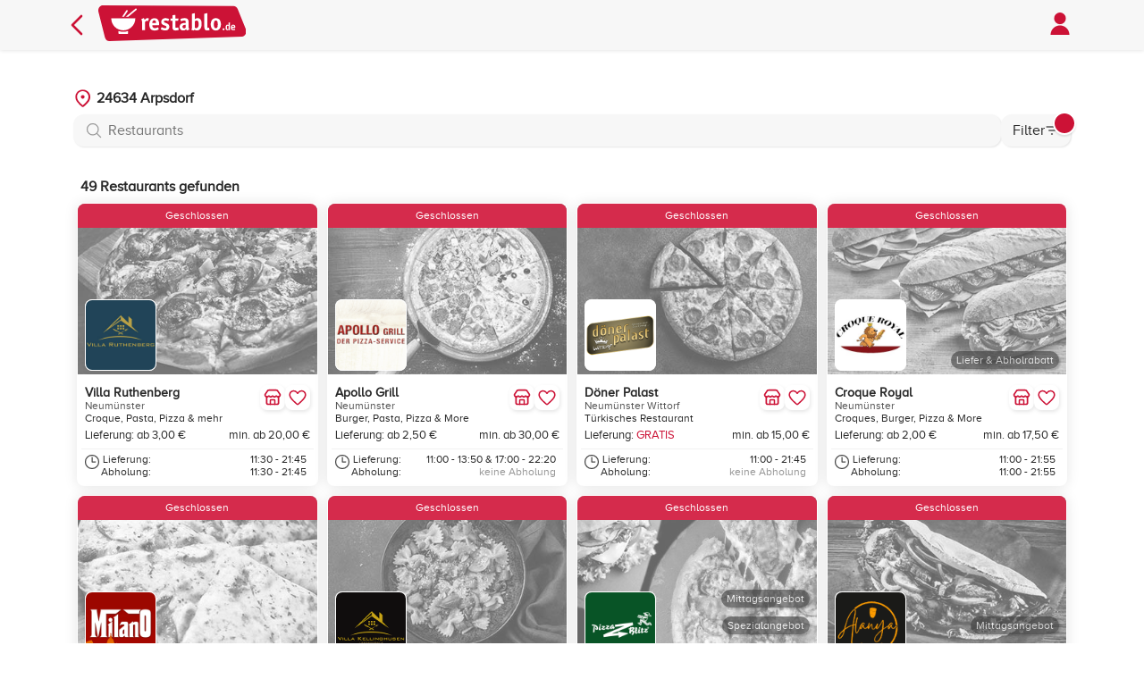

--- FILE ---
content_type: text/html; charset=utf-8
request_url: https://www.restablo.de/liefergebiet/24634-bestellen.html
body_size: 19446
content:
<!DOCTYPE html><html lang=de-de><head><meta charset=utf-8><meta name=viewport content="width=device-width, initial-scale=1.0, viewport-fit=cover"><link rel=stylesheet href="/asset/css/style.min.css?v=bdY6Z191fpgwq0JE8Pt9IYdnxKacGhxTJiL2bQ7b1CQ"><meta name=apple-itunes-app content="app-id=1458274279"><meta name=google-play-app content="app-id=de.restablo.app.android"><meta name=author content=restablo.de><meta name=copyright content="rbNext Systems GmbH"><meta name=publisher content="rbNext Systems GmbH"><link rel=icon href=/favicon.ico sizes=any><link rel=apple-touch-icon href=/browser_icon/apple-touch-icon.png><link rel=manifest href=/browser_icon/manifest.json><meta name=msapplication-TileColor content=#CC1236><meta name=theme-color content=#CC1236><meta name=description content="Lieferdienste in Arpsdorf oder Padenstedt mit der Postleitzahl 24634. Bestelle Online beim Lieferservice von z.B. Villa Ruthenberg, Apollo Grill, Döner Palast, Croque Royal oder Milano. Wähle aus den Küchen Amerikanisch, Asiatisch, Bowl oder Burger Dein Lieblingsgericht."><meta property=og:description content="Lieferdienste in Arpsdorf oder Padenstedt mit der Postleitzahl 24634. Bestelle Online beim Lieferservice von z.B. Villa Ruthenberg, Apollo Grill, Döner Palast, Croque Royal oder Milano. Wähle aus den Küchen Amerikanisch, Asiatisch, Bowl oder Burger Dein Lieblingsgericht."><link rel=image_src href=https://www.restablo.de/images/de/restablo-social-bg-201612.png><meta property=og:image content=https://www.restablo.de/images/de/restablo-social-bg-201612.png><link rel=canonical href=https://www.restablo.de/liefergebiet/24634-bestellen.html><meta property=og:url content=https://www.restablo.de/liefergebiet/24634-bestellen.html><meta name=robots content="INDEX, FOLLOW"><meta property=og:title content="Postleitzahl 24634 mit Lieferservice - restablo.de"><title>Postleitzahl 24634 mit Lieferservice - restablo.de</title><script src="/asset/js/javascript.min.js?v=zicvGHS3Lcn_caDQ4vZuN3ibD05-U9MGDCc4jVh9f34"></script><body><header><div class=header-container><nav> <a class=goBackIcon href="/"> <svg role=img aria-label="Seite zurück" xmlns=http://www.w3.org/2000/svg fill=none viewBox="0 0 24 24" stroke-width=2 stroke=#CC1236 height=32><path stroke-linecap=round stroke-linejoin=round d="M15.75 19.5 8.25 12l7.5-7.5" /></svg> </a><div class=logo><a href="/"> <img src=/asset/images/logo.svg alt=restablo.de height=40> </a></div><a class="userProfile with-pointer" id=openUserLoginHtml> <img alt=Profil src=/asset/images/profile-icon.svg height=32> </a> </nav></div></header><section class="delivery-area main-body"><div class=container-with-filter><div class=filter><div class=header><div class="h2 filter-headline">Filter</div><button class=btn-close id=closeFilter> <img alt="Filter schließen" src=/asset/images/close-icon-white.svg height=24> </button></div><div class=filter-layout><div class=filter-items><div class=filter-item><div class=headline>Bestellart</div><div class=filter-chip-container><button type=button class="filter-chip selected" data-order="" data-label=Alle>Alle</button> <button type=button class=filter-chip data-order=delivery data-label=Lieferung>Lieferung</button> <button type=button class=filter-chip data-order=pickup data-label=Abholung>Abholung</button></div></div><div class=filter-item><div class=headline>Rabatte & Aktionen</div><div class=filter-chip-container><button type=button class="filter-chip selected" data-flag="">Alle</button> <button type=button class=filter-chip data-flag=SPECIAL>Spezialangebot</button> <button type=button class=filter-chip data-flag=DISCOUNT>Rabatt</button> <button type=button class=filter-chip data-flag=LUNCH>Mittagsangebot</button> <button type=button class=filter-chip data-flag=NEW>Neu</button></div></div><div class=filter-item><div class=headline>Küche</div><div class=filter-chip-container><button type=button class="filter-chip selected" data-category="">Alle</button> <button type=button class=filter-chip data-category=40>Amerikanisch</button> <button type=button class=filter-chip data-category=30>Asiatisch</button> <button type=button class=filter-chip data-category=156>Bowl</button> <button type=button class=filter-chip data-category=15>Burger</button> <button type=button class=filter-chip data-category=34>Croque</button> <button type=button class=filter-chip data-category=39>Deutsch</button> <button type=button class=filter-chip data-category=36>D&#xF6;ner</button> <button type=button class=filter-chip data-category=162>Fingerfood</button> <button type=button class=filter-chip data-category=43>Fr&#xFC;hst&#xFC;ck</button> <button type=button class=filter-chip data-category=31>Griechisch</button> <button type=button class=filter-chip data-category=166>H&#xE4;hnchen</button> <button type=button class=filter-chip data-category=12>Indisch</button> <button type=button class=filter-chip data-category=33>Italienisch</button> <button type=button class=filter-chip data-category=2>Japanisch</button> <button type=button class=filter-chip data-category=5>Mexikanisch</button> <button type=button class=filter-chip data-category=167>Orientalisch</button> <button type=button class=filter-chip data-category=35>Pasta</button> <button type=button class=filter-chip data-category=4>Pizza</button> <button type=button class=filter-chip data-category=163>Steak &amp; Grill</button> <button type=button class=filter-chip data-category=37>Sushi</button> <button type=button class=filter-chip data-category=38>Thail&#xE4;ndisch</button> <button type=button class=filter-chip data-category=3>T&#xFC;rkisch</button> <button type=button class=filter-chip data-category=44>Vegan</button> <button type=button class=filter-chip data-category=32>Vegetarisch</button></div></div><div class=filter-item><div class=headline>Mindestbestellwert</div><div class=filter-chip-container><button type=button class="filter-chip selected" data-minorder="" data-label=Alle>Alle</button> <button type=button class=filter-chip data-minorder=10 data-label="bis 10€">bis 10€</button> <button type=button class=filter-chip data-minorder=25 data-label="bis 25€">bis 25€</button> <button type=button class=filter-chip data-minorder=50 data-label="bis 50€">bis 50€</button> <button type=button class=filter-chip data-minorder=100 data-label="bis 100€">bis 100€</button></div></div></div></div><div class=footer><button class="form-button apply-filter" id=applyFilter type=button> Anwenden </button> <button class="form-button no-outline-primary slim" id=resetFilter type=button> Zurücksetzen </button></div></div><div class=main-content><section><div style=position:relative;align-items:center></div></section><div class=delivery-area-searchbars-container><div class="address-searchbar in-content button-less" data-smode=location data-sdata=""><input name=adresssearch class=search-input placeholder="24634 Arpsdorf" data-place="24634 Arpsdorf" type=search autocomplete=off> <button class=search-button aria-label="Suche bestätigen"></button><div class=search-results></div><img alt="" src=/asset/images/location-icon-small.svg class=chevron></div><div class=searchbar><input type=search id=searchInput class="form-input search-bar" placeholder=Restaurants> <button class="menu-button open-filter"> Filter <img width=16 height=16 alt="" src=/asset/images/filter-list.svg> <span class=menu-badge aria-hidden=true></span> </button></div></div><div class="count-restaurants mt-3"><h1 class=h4 id=restaurantCount><span id=restaurantCountNumber class=cost>49</span> Restaurants gefunden</h1></div><div class="store-cards-container row-container small-gap" id=matchedContainer><div class="col col-md-4 col-sm-6 col-lg-3"><div class="restaurant-card closed-card" data-id=730368 data-storeurl=villa-ruthenberg-neumuenster data-favorite=False data-href=/restaurant/villa-ruthenberg-neumuenster.html><div><div class=image-container><img src=https://storecdn.restablo.de/store/header-image/pizza-16-small.jpg alt="" loading=lazy onerror="this.src='//storecdn.restablo.de/store/header-image/_allrounder-1.jpg'"><div class=logo-bottom-left><div class=logo-container><img src=https://storecdn.restablo.de/store/villa-ruthenberg-neumuenster/villa-ruthenberg-neumuenster-logo-list.jpg alt=Restaurantlogo loading=lazy></div></div><div class="info-banner red-background-color"><p>Geschlossen</div></div><div class=card-content-top><div class=left><div><a href=/restaurant/villa-ruthenberg-neumuenster.html><h2 class=h2>Villa Ruthenberg</h2></a><div class=secondary-font>Neum&#xFC;nster</div><div class=black-font>Croque, Pasta, Pizza &amp; mehr</div></div></div><div class=right><div class=store-buttons><button type=button class=store-button onclick='event.stopPropagation();fetchStoreLegalOverview("villa-ruthenberg-neumuenster","Villa Ruthenberg - Neum\u00FCnster")'> <svg role=img aria-label="Informationen zum Restaurant" xmlns=http://www.w3.org/2000/svg width=24 height=24 viewBox="0 0 24 24" fill=none stroke=#cc1236 stroke-width=2 stroke-linecap=round stroke-linejoin=round><path d="M15 21v-5a1 1 0 0 0-1-1h-4a1 1 0 0 0-1 1v5" /><path d="M17.774 10.31a1.12 1.12 0 0 0-1.549 0 2.5 2.5 0 0 1-3.451 0 1.12 1.12 0 0 0-1.548 0 2.5 2.5 0 0 1-3.452 0 1.12 1.12 0 0 0-1.549 0 2.5 2.5 0 0 1-3.77-3.248l2.889-4.184A2 2 0 0 1 7 2h10a2 2 0 0 1 1.653.873l2.895 4.192a2.5 2.5 0 0 1-3.774 3.244" /><path d="M4 10.95V19a2 2 0 0 0 2 2h12a2 2 0 0 0 2-2v-8.05" /></svg> </button> <button id=favorite-button-villa-ruthenberg-neumuenster type=button class=store-button data-loading=false onclick="event.stopPropagation();$.user.SetFavorite('villa-ruthenberg-neumuenster')"> <img id=favorite-icon-villa-ruthenberg-neumuenster src=/asset/images/favoriten-icon.svg alt="kein Favorit" class=info-icon> </button></div></div></div></div><div class=card-content-bottom><div class=card-cost><div>Lieferung: ab 3,00 &#x20AC;</div><div>min. ab 20,00 &#x20AC;</div></div><div class=time-section><div class=time-label><svg xmlns=http://www.w3.org/2000/svg fill=none viewBox="0 0 24 24" stroke-width=1.5 stroke=currentColor width=16 height=16 aria-hidden=true focusable=false><path stroke-linecap=round stroke-linejoin=round d="M12 6v6h4.5m4.5 0a9 9 0 1 1-18 0 9 9 0 0 1 18 0Z" /></svg><div class=times><span>Lieferung:</span> <span>Abholung:</span></div></div><div class=times><span class=time>11:30 - 21:45 </span> <span class=time>11:30 - 21:45</span></div></div></div></div></div><div class="col col-md-4 col-sm-6 col-lg-3"><div class="restaurant-card closed-card" data-id=283162 data-storeurl=apollo-grill-neumuenster data-favorite=False data-href=/restaurant/apollo-grill-neumuenster.html><div><div class=image-container><img src=https://storecdn.restablo.de/store/header-image/pizza-13-small.jpg alt="" loading=lazy onerror="this.src='//storecdn.restablo.de/store/header-image/_allrounder-1.jpg'"><div class=logo-bottom-left><div class=logo-container><img src=https://storecdn.restablo.de/store/apollo-grill-neumuenster/apollo-grill-neumuenster-logo-list.png alt=Restaurantlogo loading=lazy></div></div><div class="info-banner red-background-color"><p>Geschlossen</div></div><div class=card-content-top><div class=left><div><a href=/restaurant/apollo-grill-neumuenster.html><h2 class=h2>Apollo Grill</h2></a><div class=secondary-font>Neum&#xFC;nster</div><div class=black-font>Burger, Pasta, Pizza &amp; More</div></div></div><div class=right><div class=store-buttons><button type=button class=store-button onclick='event.stopPropagation();fetchStoreLegalOverview("apollo-grill-neumuenster","Apollo Grill - Neum\u00FCnster")'> <svg role=img aria-label="Informationen zum Restaurant" xmlns=http://www.w3.org/2000/svg width=24 height=24 viewBox="0 0 24 24" fill=none stroke=#cc1236 stroke-width=2 stroke-linecap=round stroke-linejoin=round><path d="M15 21v-5a1 1 0 0 0-1-1h-4a1 1 0 0 0-1 1v5" /><path d="M17.774 10.31a1.12 1.12 0 0 0-1.549 0 2.5 2.5 0 0 1-3.451 0 1.12 1.12 0 0 0-1.548 0 2.5 2.5 0 0 1-3.452 0 1.12 1.12 0 0 0-1.549 0 2.5 2.5 0 0 1-3.77-3.248l2.889-4.184A2 2 0 0 1 7 2h10a2 2 0 0 1 1.653.873l2.895 4.192a2.5 2.5 0 0 1-3.774 3.244" /><path d="M4 10.95V19a2 2 0 0 0 2 2h12a2 2 0 0 0 2-2v-8.05" /></svg> </button> <button id=favorite-button-apollo-grill-neumuenster type=button class=store-button data-loading=false onclick="event.stopPropagation();$.user.SetFavorite('apollo-grill-neumuenster')"> <img id=favorite-icon-apollo-grill-neumuenster src=/asset/images/favoriten-icon.svg alt="kein Favorit" class=info-icon> </button></div></div></div></div><div class=card-content-bottom><div class=card-cost><div>Lieferung: ab 2,50 &#x20AC;</div><div>min. ab 30,00 &#x20AC;</div></div><div class=time-section><div class=time-label><svg xmlns=http://www.w3.org/2000/svg fill=none viewBox="0 0 24 24" stroke-width=1.5 stroke=currentColor width=16 height=16 aria-hidden=true focusable=false><path stroke-linecap=round stroke-linejoin=round d="M12 6v6h4.5m4.5 0a9 9 0 1 1-18 0 9 9 0 0 1 18 0Z" /></svg><div class=times><span>Lieferung:</span> <span>Abholung:</span></div></div><div class=times><span class=time>11:00 - 13:50 &amp; 17:00 - 22:20 </span> <span class="time disabled">keine Abholung</span></div></div></div></div></div><div class="col col-md-4 col-sm-6 col-lg-3"><div class="restaurant-card closed-card" data-id=349576 data-storeurl=doener-palast-neumuenster-wittorf data-favorite=False data-href=/restaurant/doener-palast-neumuenster-wittorf.html><div><div class=image-container><img src=https://storecdn.restablo.de/store/header-image/pizza-12-small.jpg alt="" loading=lazy onerror="this.src='//storecdn.restablo.de/store/header-image/_allrounder-1.jpg'"><div class=logo-bottom-left><div class=logo-container><img src=https://storecdn.restablo.de/store/doener-palast-neumuenster-wittorf/doener-palast-neumuenster-wittorf-list.png alt=Restaurantlogo loading=lazy></div></div><div class="info-banner red-background-color"><p>Geschlossen</div></div><div class=card-content-top><div class=left><div><a href=/restaurant/doener-palast-neumuenster-wittorf.html><h2 class=h2>D&#xF6;ner Palast</h2></a><div class=secondary-font>Neum&#xFC;nster Wittorf</div><div class=black-font>T&#xFC;rkisches Restaurant</div></div></div><div class=right><div class=store-buttons><button type=button class=store-button onclick='event.stopPropagation();fetchStoreLegalOverview("doener-palast-neumuenster-wittorf","D\u00F6ner Palast - Neum\u00FCnster Wittorf")'> <svg role=img aria-label="Informationen zum Restaurant" xmlns=http://www.w3.org/2000/svg width=24 height=24 viewBox="0 0 24 24" fill=none stroke=#cc1236 stroke-width=2 stroke-linecap=round stroke-linejoin=round><path d="M15 21v-5a1 1 0 0 0-1-1h-4a1 1 0 0 0-1 1v5" /><path d="M17.774 10.31a1.12 1.12 0 0 0-1.549 0 2.5 2.5 0 0 1-3.451 0 1.12 1.12 0 0 0-1.548 0 2.5 2.5 0 0 1-3.452 0 1.12 1.12 0 0 0-1.549 0 2.5 2.5 0 0 1-3.77-3.248l2.889-4.184A2 2 0 0 1 7 2h10a2 2 0 0 1 1.653.873l2.895 4.192a2.5 2.5 0 0 1-3.774 3.244" /><path d="M4 10.95V19a2 2 0 0 0 2 2h12a2 2 0 0 0 2-2v-8.05" /></svg> </button> <button id=favorite-button-doener-palast-neumuenster-wittorf type=button class=store-button data-loading=false onclick="event.stopPropagation();$.user.SetFavorite('doener-palast-neumuenster-wittorf')"> <img id=favorite-icon-doener-palast-neumuenster-wittorf src=/asset/images/favoriten-icon.svg alt="kein Favorit" class=info-icon> </button></div></div></div></div><div class=card-content-bottom><div class=card-cost><div>Lieferung: <span class=primary-color>GRATIS</span></div><div>min. ab 15,00 &#x20AC;</div></div><div class=time-section><div class=time-label><svg xmlns=http://www.w3.org/2000/svg fill=none viewBox="0 0 24 24" stroke-width=1.5 stroke=currentColor width=16 height=16 aria-hidden=true focusable=false><path stroke-linecap=round stroke-linejoin=round d="M12 6v6h4.5m4.5 0a9 9 0 1 1-18 0 9 9 0 0 1 18 0Z" /></svg><div class=times><span>Lieferung:</span> <span>Abholung:</span></div></div><div class=times><span class=time>11:00 - 21:45 </span> <span class="time disabled">keine Abholung</span></div></div></div></div></div><div class="col col-md-4 col-sm-6 col-lg-3"><div class="restaurant-card closed-card" data-id=869703 data-storeurl=croque-royal-neumuenster data-favorite=False data-href=/restaurant/croque-royal-neumuenster.html><div><div class=image-container><img src=https://storecdn.restablo.de/store/header-image/croque-2-small.jpg alt="" loading=lazy onerror="this.src='//storecdn.restablo.de/store/header-image/_allrounder-1.jpg'"><div class="pill right-one">Liefer &amp; Abholrabatt</div><div class=logo-bottom-left><div class=logo-container><img src=https://storecdn.restablo.de/store/croque-royal-neumuenster/croque-royal-neumuenster-logo-list.jpg alt=Restaurantlogo loading=lazy></div></div><div class="info-banner red-background-color"><p>Geschlossen</div></div><div class=card-content-top><div class=left><div><a href=/restaurant/croque-royal-neumuenster.html><h2 class=h2>Croque Royal</h2></a><div class=secondary-font>Neum&#xFC;nster</div><div class=black-font>Croques, Burger, Pizza &amp; More</div></div></div><div class=right><div class=store-buttons><button type=button class=store-button onclick='event.stopPropagation();fetchStoreLegalOverview("croque-royal-neumuenster","Croque Royal - Neum\u00FCnster")'> <svg role=img aria-label="Informationen zum Restaurant" xmlns=http://www.w3.org/2000/svg width=24 height=24 viewBox="0 0 24 24" fill=none stroke=#cc1236 stroke-width=2 stroke-linecap=round stroke-linejoin=round><path d="M15 21v-5a1 1 0 0 0-1-1h-4a1 1 0 0 0-1 1v5" /><path d="M17.774 10.31a1.12 1.12 0 0 0-1.549 0 2.5 2.5 0 0 1-3.451 0 1.12 1.12 0 0 0-1.548 0 2.5 2.5 0 0 1-3.452 0 1.12 1.12 0 0 0-1.549 0 2.5 2.5 0 0 1-3.77-3.248l2.889-4.184A2 2 0 0 1 7 2h10a2 2 0 0 1 1.653.873l2.895 4.192a2.5 2.5 0 0 1-3.774 3.244" /><path d="M4 10.95V19a2 2 0 0 0 2 2h12a2 2 0 0 0 2-2v-8.05" /></svg> </button> <button id=favorite-button-croque-royal-neumuenster type=button class=store-button data-loading=false onclick="event.stopPropagation();$.user.SetFavorite('croque-royal-neumuenster')"> <img id=favorite-icon-croque-royal-neumuenster src=/asset/images/favoriten-icon.svg alt="kein Favorit" class=info-icon> </button></div></div></div></div><div class=card-content-bottom><div class=card-cost><div>Lieferung: ab 2,00 &#x20AC;</div><div>min. ab 17,50 &#x20AC;</div></div><div class=time-section><div class=time-label><svg xmlns=http://www.w3.org/2000/svg fill=none viewBox="0 0 24 24" stroke-width=1.5 stroke=currentColor width=16 height=16 aria-hidden=true focusable=false><path stroke-linecap=round stroke-linejoin=round d="M12 6v6h4.5m4.5 0a9 9 0 1 1-18 0 9 9 0 0 1 18 0Z" /></svg><div class=times><span>Lieferung:</span> <span>Abholung:</span></div></div><div class=times><span class=time>11:00 - 21:55 </span> <span class=time>11:00 - 21:55</span></div></div></div></div></div><div class="col col-md-4 col-sm-6 col-lg-3"><div class="restaurant-card closed-card" data-id=435382 data-storeurl=milano-neumuenster data-favorite=False data-href=/restaurant/milano-neumuenster.html><div><div class=image-container><img src=https://storecdn.restablo.de/store/header-image/pizza-19-small.jpg alt="" loading=lazy onerror="this.src='//storecdn.restablo.de/store/header-image/_allrounder-1.jpg'"><div class=logo-bottom-left><div class=logo-container><img src=https://storecdn.restablo.de/store/milano-neumuenster/milano-neumuenster-logo-list.jpg alt=Restaurantlogo loading=lazy></div></div><div class="info-banner red-background-color"><p>Geschlossen</div></div><div class=card-content-top><div class=left><div><a href=/restaurant/milano-neumuenster.html><h2 class=h2>Milano</h2></a><div class=secondary-font>Neum&#xFC;nster</div><div class=black-font>Burger, Pizza, Pasta &amp; More</div></div></div><div class=right><div class=store-buttons><button type=button class=store-button onclick='event.stopPropagation();fetchStoreLegalOverview("milano-neumuenster","Milano - Neum\u00FCnster")'> <svg role=img aria-label="Informationen zum Restaurant" xmlns=http://www.w3.org/2000/svg width=24 height=24 viewBox="0 0 24 24" fill=none stroke=#cc1236 stroke-width=2 stroke-linecap=round stroke-linejoin=round><path d="M15 21v-5a1 1 0 0 0-1-1h-4a1 1 0 0 0-1 1v5" /><path d="M17.774 10.31a1.12 1.12 0 0 0-1.549 0 2.5 2.5 0 0 1-3.451 0 1.12 1.12 0 0 0-1.548 0 2.5 2.5 0 0 1-3.452 0 1.12 1.12 0 0 0-1.549 0 2.5 2.5 0 0 1-3.77-3.248l2.889-4.184A2 2 0 0 1 7 2h10a2 2 0 0 1 1.653.873l2.895 4.192a2.5 2.5 0 0 1-3.774 3.244" /><path d="M4 10.95V19a2 2 0 0 0 2 2h12a2 2 0 0 0 2-2v-8.05" /></svg> </button> <button id=favorite-button-milano-neumuenster type=button class=store-button data-loading=false onclick="event.stopPropagation();$.user.SetFavorite('milano-neumuenster')"> <img id=favorite-icon-milano-neumuenster src=/asset/images/favoriten-icon.svg alt="kein Favorit" class=info-icon> </button></div></div></div></div><div class=card-content-bottom><div class=card-cost><div>Lieferung: ab 1,50 &#x20AC;</div><div>min. ab 15,00 &#x20AC;</div></div><div class=time-section><div class=time-label><svg xmlns=http://www.w3.org/2000/svg fill=none viewBox="0 0 24 24" stroke-width=1.5 stroke=currentColor width=16 height=16 aria-hidden=true focusable=false><path stroke-linecap=round stroke-linejoin=round d="M12 6v6h4.5m4.5 0a9 9 0 1 1-18 0 9 9 0 0 1 18 0Z" /></svg><div class=times><span>Lieferung:</span> <span>Abholung:</span></div></div><div class=times><span class=time>16:00 - 22:30 </span> <span class=time>16:00 - 22:30</span></div></div></div></div></div><div class="col col-md-4 col-sm-6 col-lg-3"><div class="restaurant-card closed-card" data-id=735392 data-storeurl=villa-kellinghusen data-favorite=False data-href=/restaurant/villa-kellinghusen.html><div><div class=image-container><img src=https://storecdn.restablo.de/store/header-image/pasta-8-small.jpg alt="" loading=lazy onerror="this.src='//storecdn.restablo.de/store/header-image/_allrounder-1.jpg'"><div class=logo-bottom-left><div class=logo-container><img src=https://storecdn.restablo.de/store/villa-kellinghusen/villa-kellinghusen-logo-list.png alt=Restaurantlogo loading=lazy></div></div><div class="info-banner red-background-color"><p>Geschlossen</div></div><div class=card-content-top><div class=left><div><a href=/restaurant/villa-kellinghusen.html><h2 class=h2>Villa</h2></a><div class=secondary-font>Kellinghusen</div><div class=black-font>Pizza, Pasta, Burger, Croque &amp; More</div></div></div><div class=right><div class=store-buttons><button type=button class=store-button onclick='event.stopPropagation();fetchStoreLegalOverview("villa-kellinghusen","Villa - Kellinghusen")'> <svg role=img aria-label="Informationen zum Restaurant" xmlns=http://www.w3.org/2000/svg width=24 height=24 viewBox="0 0 24 24" fill=none stroke=#cc1236 stroke-width=2 stroke-linecap=round stroke-linejoin=round><path d="M15 21v-5a1 1 0 0 0-1-1h-4a1 1 0 0 0-1 1v5" /><path d="M17.774 10.31a1.12 1.12 0 0 0-1.549 0 2.5 2.5 0 0 1-3.451 0 1.12 1.12 0 0 0-1.548 0 2.5 2.5 0 0 1-3.452 0 1.12 1.12 0 0 0-1.549 0 2.5 2.5 0 0 1-3.77-3.248l2.889-4.184A2 2 0 0 1 7 2h10a2 2 0 0 1 1.653.873l2.895 4.192a2.5 2.5 0 0 1-3.774 3.244" /><path d="M4 10.95V19a2 2 0 0 0 2 2h12a2 2 0 0 0 2-2v-8.05" /></svg> </button> <button id=favorite-button-villa-kellinghusen type=button class=store-button data-loading=false onclick="event.stopPropagation();$.user.SetFavorite('villa-kellinghusen')"> <img id=favorite-icon-villa-kellinghusen src=/asset/images/favoriten-icon.svg alt="kein Favorit" class=info-icon> </button></div></div></div></div><div class=card-content-bottom><div class=card-cost><div>Lieferung: ab 3,00 &#x20AC;</div><div>min. ab 15,00 &#x20AC;</div></div><div class=time-section><div class=time-label><svg xmlns=http://www.w3.org/2000/svg fill=none viewBox="0 0 24 24" stroke-width=1.5 stroke=currentColor width=16 height=16 aria-hidden=true focusable=false><path stroke-linecap=round stroke-linejoin=round d="M12 6v6h4.5m4.5 0a9 9 0 1 1-18 0 9 9 0 0 1 18 0Z" /></svg><div class=times><span>Lieferung:</span> <span>Abholung:</span></div></div><div class=times><span class=time>17:00 - 21:50 </span> <span class=time>17:00 - 21:50</span></div></div></div></div></div><div class="col col-md-4 col-sm-6 col-lg-3"><div class="restaurant-card closed-card" data-id=870542 data-storeurl=pizza-blitz-neumuenster data-favorite=False data-href=/restaurant/pizza-blitz-neumuenster.html><div><div class=image-container><img src=https://storecdn.restablo.de/store/header-image/franchise/pizza-blitz-01-small.jpg alt="" loading=lazy onerror="this.src='//storecdn.restablo.de/store/header-image/_allrounder-1.jpg'"><div class="pill right-one">Abholrabatt</div><div class="pill right-two">Spezialangebot</div><div class="pill right-three">Mittagsangebot</div><div class=logo-bottom-left><div class=logo-container><img src=https://storecdn.restablo.de/store/pizza-blitz-neumuenster/pizza-blitz-logo-list.png alt=Restaurantlogo loading=lazy></div></div><div class="info-banner red-background-color"><p>Geschlossen</div></div><div class=card-content-top><div class=left><div><a href=/restaurant/pizza-blitz-neumuenster.html><h2 class=h2>Pizza Blitz</h2></a><div class=secondary-font>Neum&#xFC;nster</div><div class=black-font>Pizza, Pasta, Burger</div></div></div><div class=right><div class=store-buttons><button type=button class=store-button onclick='event.stopPropagation();fetchStoreLegalOverview("pizza-blitz-neumuenster","Pizza Blitz - Neum\u00FCnster")'> <svg role=img aria-label="Informationen zum Restaurant" xmlns=http://www.w3.org/2000/svg width=24 height=24 viewBox="0 0 24 24" fill=none stroke=#cc1236 stroke-width=2 stroke-linecap=round stroke-linejoin=round><path d="M15 21v-5a1 1 0 0 0-1-1h-4a1 1 0 0 0-1 1v5" /><path d="M17.774 10.31a1.12 1.12 0 0 0-1.549 0 2.5 2.5 0 0 1-3.451 0 1.12 1.12 0 0 0-1.548 0 2.5 2.5 0 0 1-3.452 0 1.12 1.12 0 0 0-1.549 0 2.5 2.5 0 0 1-3.77-3.248l2.889-4.184A2 2 0 0 1 7 2h10a2 2 0 0 1 1.653.873l2.895 4.192a2.5 2.5 0 0 1-3.774 3.244" /><path d="M4 10.95V19a2 2 0 0 0 2 2h12a2 2 0 0 0 2-2v-8.05" /></svg> </button> <button id=favorite-button-pizza-blitz-neumuenster type=button class=store-button data-loading=false onclick="event.stopPropagation();$.user.SetFavorite('pizza-blitz-neumuenster')"> <img id=favorite-icon-pizza-blitz-neumuenster src=/asset/images/favoriten-icon.svg alt="kein Favorit" class=info-icon> </button></div></div></div></div><div class=card-content-bottom><div class=card-cost><div>Lieferung: <span class=primary-color>GRATIS</span></div><div>min. ab 15,90 &#x20AC;</div></div><div class=time-section><div class=time-label><svg xmlns=http://www.w3.org/2000/svg fill=none viewBox="0 0 24 24" stroke-width=1.5 stroke=currentColor width=16 height=16 aria-hidden=true focusable=false><path stroke-linecap=round stroke-linejoin=round d="M12 6v6h4.5m4.5 0a9 9 0 1 1-18 0 9 9 0 0 1 18 0Z" /></svg><div class=times><span>Lieferung:</span> <span>Abholung:</span></div></div><div class=times><span class=time>11:00 - 14:00 &amp; 16:30 - 21:30 </span> <span class=time>11:00 - 14:00 &amp; 17:00 - 21:30</span></div></div></div></div></div><div class="col col-md-4 col-sm-6 col-lg-3"><div class="restaurant-card closed-card" data-id=374123 data-storeurl=alanya-doener-pizza-neumuenster data-favorite=False data-href=/restaurant/alanya-doener-pizza-neumuenster.html><div><div class=image-container><img src=https://storecdn.restablo.de/store/header-image/doner-9-small.jpg alt="" loading=lazy onerror="this.src='//storecdn.restablo.de/store/header-image/_allrounder-1.jpg'"><div class="pill right-one">Abholrabatt</div><div class="pill right-two">Mittagsangebot</div><div class=logo-bottom-left><div class=logo-container><img src=https://storecdn.restablo.de/store/alanya-doener-pizza-neumuenster/alanya-doener-pizza-neumuenster-logo-list.png alt=Restaurantlogo loading=lazy></div></div><div class="info-banner red-background-color"><p>Geschlossen</div></div><div class=card-content-top><div class=left><div><a href=/restaurant/alanya-doener-pizza-neumuenster.html><h2 class=h2>Alanya D&#xF6;ner Pizza</h2></a><div class=secondary-font>Neum&#xFC;nster</div><div class=black-font>Pizza, D&#xF6;ner, Burger &amp; mehr</div></div></div><div class=right><div class=store-buttons><button type=button class=store-button onclick='event.stopPropagation();fetchStoreLegalOverview("alanya-doener-pizza-neumuenster","Alanya D\u00F6ner Pizza - Neum\u00FCnster")'> <svg role=img aria-label="Informationen zum Restaurant" xmlns=http://www.w3.org/2000/svg width=24 height=24 viewBox="0 0 24 24" fill=none stroke=#cc1236 stroke-width=2 stroke-linecap=round stroke-linejoin=round><path d="M15 21v-5a1 1 0 0 0-1-1h-4a1 1 0 0 0-1 1v5" /><path d="M17.774 10.31a1.12 1.12 0 0 0-1.549 0 2.5 2.5 0 0 1-3.451 0 1.12 1.12 0 0 0-1.548 0 2.5 2.5 0 0 1-3.452 0 1.12 1.12 0 0 0-1.549 0 2.5 2.5 0 0 1-3.77-3.248l2.889-4.184A2 2 0 0 1 7 2h10a2 2 0 0 1 1.653.873l2.895 4.192a2.5 2.5 0 0 1-3.774 3.244" /><path d="M4 10.95V19a2 2 0 0 0 2 2h12a2 2 0 0 0 2-2v-8.05" /></svg> </button> <button id=favorite-button-alanya-doener-pizza-neumuenster type=button class=store-button data-loading=false onclick="event.stopPropagation();$.user.SetFavorite('alanya-doener-pizza-neumuenster')"> <img id=favorite-icon-alanya-doener-pizza-neumuenster src=/asset/images/favoriten-icon.svg alt="kein Favorit" class=info-icon> </button></div></div></div></div><div class=card-content-bottom><div class=card-cost><div>Lieferung: ab 2,00 &#x20AC;</div><div>min. ab 17,00 &#x20AC;</div></div><div class=time-section><div class=time-label><svg xmlns=http://www.w3.org/2000/svg fill=none viewBox="0 0 24 24" stroke-width=1.5 stroke=currentColor width=16 height=16 aria-hidden=true focusable=false><path stroke-linecap=round stroke-linejoin=round d="M12 6v6h4.5m4.5 0a9 9 0 1 1-18 0 9 9 0 0 1 18 0Z" /></svg><div class=times><span>Lieferung:</span> <span>Abholung:</span></div></div><div class=times><span class=time>11:00 - 21:45 </span> <span class=time>11:00 - 22:00</span></div></div></div></div></div><div class="col col-md-4 col-sm-6 col-lg-3"><div class="restaurant-card closed-card" data-id=656658 data-storeurl=pinocchio-grill-service-neumuenster data-favorite=False data-href=/restaurant/pinocchio-grill-service-neumuenster.html><div><div class=image-container><img src=https://storecdn.restablo.de/store/header-image/pasta-12-small.jpg alt="" loading=lazy onerror="this.src='//storecdn.restablo.de/store/header-image/_allrounder-1.jpg'"><div class=logo-bottom-left><div class=logo-container><img src=https://storecdn.restablo.de/store/pinocchio-grill-service-nms/pinocchio-nms-list-logo.png alt=Restaurantlogo loading=lazy></div></div><div class="info-banner red-background-color"><p>Geschlossen</div></div><div class=card-content-top><div class=left><div><a href=/restaurant/pinocchio-grill-service-neumuenster.html><h2 class=h2>Pinocchio Grill-Service</h2></a><div class=secondary-font>Neum&#xFC;nster</div><div class=black-font>Pizza, Croque, Burger, Pasta, Grillgerichte</div></div></div><div class=right><div class=store-buttons><button type=button class=store-button onclick='event.stopPropagation();fetchStoreLegalOverview("pinocchio-grill-service-neumuenster","Pinocchio Grill-Service - Neum\u00FCnster")'> <svg role=img aria-label="Informationen zum Restaurant" xmlns=http://www.w3.org/2000/svg width=24 height=24 viewBox="0 0 24 24" fill=none stroke=#cc1236 stroke-width=2 stroke-linecap=round stroke-linejoin=round><path d="M15 21v-5a1 1 0 0 0-1-1h-4a1 1 0 0 0-1 1v5" /><path d="M17.774 10.31a1.12 1.12 0 0 0-1.549 0 2.5 2.5 0 0 1-3.451 0 1.12 1.12 0 0 0-1.548 0 2.5 2.5 0 0 1-3.452 0 1.12 1.12 0 0 0-1.549 0 2.5 2.5 0 0 1-3.77-3.248l2.889-4.184A2 2 0 0 1 7 2h10a2 2 0 0 1 1.653.873l2.895 4.192a2.5 2.5 0 0 1-3.774 3.244" /><path d="M4 10.95V19a2 2 0 0 0 2 2h12a2 2 0 0 0 2-2v-8.05" /></svg> </button> <button id=favorite-button-pinocchio-grill-service-neumuenster type=button class=store-button data-loading=false onclick="event.stopPropagation();$.user.SetFavorite('pinocchio-grill-service-neumuenster')"> <img id=favorite-icon-pinocchio-grill-service-neumuenster src=/asset/images/favoriten-icon.svg alt="kein Favorit" class=info-icon> </button></div></div></div></div><div class=card-content-bottom><div class=card-cost><div>Lieferung: <span class=primary-color>GRATIS</span></div><div>min. ab 20,00 &#x20AC;</div></div><div class=time-section><div class=time-label><svg xmlns=http://www.w3.org/2000/svg fill=none viewBox="0 0 24 24" stroke-width=1.5 stroke=currentColor width=16 height=16 aria-hidden=true focusable=false><path stroke-linecap=round stroke-linejoin=round d="M12 6v6h4.5m4.5 0a9 9 0 1 1-18 0 9 9 0 0 1 18 0Z" /></svg><div class=times><span>Lieferung:</span> <span>Abholung:</span></div></div><div class=times><span class=time>15:30 - 22:00 </span> <span class=time>15:30 - 22:00</span></div></div></div></div></div><div class="col col-md-4 col-sm-6 col-lg-3"><div class="restaurant-card closed-card" data-id=224932 data-storeurl=american-pizzaservice-neumuenster data-favorite=False data-href=/restaurant/american-pizzaservice-neumuenster.html><div><div class=image-container><img src=https://storecdn.restablo.de/store/header-image/amerikanisch-2-small.jpg alt="" loading=lazy onerror="this.src='//storecdn.restablo.de/store/header-image/_allrounder-1.jpg'"><div class=logo-bottom-left><div class=logo-container><img src=https://storecdn.restablo.de/store/american-pizzaserice-neumuenster/american-pizzaserice-neumuenster-logo-list.png alt=Restaurantlogo loading=lazy></div></div><div class="info-banner red-background-color"><p>Geschlossen</div></div><div class=card-content-top><div class=left><div><a href=/restaurant/american-pizzaservice-neumuenster.html><h2 class=h2>American Pizzaservice</h2></a><div class=secondary-font>Neum&#xFC;nster</div><div class=black-font>Croque, Pasta, Pizza &amp; More</div></div></div><div class=right><div class=store-buttons><button type=button class=store-button onclick='event.stopPropagation();fetchStoreLegalOverview("american-pizzaservice-neumuenster","American Pizzaservice - Neum\u00FCnster")'> <svg role=img aria-label="Informationen zum Restaurant" xmlns=http://www.w3.org/2000/svg width=24 height=24 viewBox="0 0 24 24" fill=none stroke=#cc1236 stroke-width=2 stroke-linecap=round stroke-linejoin=round><path d="M15 21v-5a1 1 0 0 0-1-1h-4a1 1 0 0 0-1 1v5" /><path d="M17.774 10.31a1.12 1.12 0 0 0-1.549 0 2.5 2.5 0 0 1-3.451 0 1.12 1.12 0 0 0-1.548 0 2.5 2.5 0 0 1-3.452 0 1.12 1.12 0 0 0-1.549 0 2.5 2.5 0 0 1-3.77-3.248l2.889-4.184A2 2 0 0 1 7 2h10a2 2 0 0 1 1.653.873l2.895 4.192a2.5 2.5 0 0 1-3.774 3.244" /><path d="M4 10.95V19a2 2 0 0 0 2 2h12a2 2 0 0 0 2-2v-8.05" /></svg> </button> <button id=favorite-button-american-pizzaservice-neumuenster type=button class=store-button data-loading=false onclick="event.stopPropagation();$.user.SetFavorite('american-pizzaservice-neumuenster')"> <img id=favorite-icon-american-pizzaservice-neumuenster src=/asset/images/favoriten-icon.svg alt="kein Favorit" class=info-icon> </button></div></div></div></div><div class=card-content-bottom><div class=card-cost><div>Lieferung: ab 5,00 &#x20AC;</div><div>min. ab 40,00 &#x20AC;</div></div><div class=time-section><div class=time-label><svg xmlns=http://www.w3.org/2000/svg fill=none viewBox="0 0 24 24" stroke-width=1.5 stroke=currentColor width=16 height=16 aria-hidden=true focusable=false><path stroke-linecap=round stroke-linejoin=round d="M12 6v6h4.5m4.5 0a9 9 0 1 1-18 0 9 9 0 0 1 18 0Z" /></svg><div class=times><span>Lieferung:</span> <span>Abholung:</span></div></div><div class=times><span class=time>17:00 - 21:45 </span> <span class=time>17:00 - 21:45</span></div></div></div></div></div><div class="col col-md-4 col-sm-6 col-lg-3"><div class="restaurant-card closed-card" data-id=167618 data-storeurl=sushi-koenig-hohenlockstedt data-favorite=False data-href=/restaurant/sushi-koenig-hohenlockstedt.html><div><div class=image-container><img src=https://storecdn.restablo.de/store/header-image/asiatisch-6-small.jpg alt="" loading=lazy onerror="this.src='//storecdn.restablo.de/store/header-image/_allrounder-1.jpg'"><div class="pill right-one">Liefer &amp; Abholrabatt</div><div class=logo-bottom-left><div class=logo-container><img src=https://storecdn.restablo.de/store/sushi-koenig-hohenlockstedt/sushi-koenig-hohenlockstedt-logo-list.png alt=Restaurantlogo loading=lazy></div></div><div class="info-banner red-background-color"><p>Geschlossen</div></div><div class=card-content-top><div class=left><div><a href=/restaurant/sushi-koenig-hohenlockstedt.html><h2 class=h2>Sushi K&#xF6;nig</h2></a><div class=secondary-font>Hohenlockstedt</div><div class=black-font>Asiatisches Restaurant</div></div></div><div class=right><div class=store-buttons><button type=button class=store-button onclick='event.stopPropagation();fetchStoreLegalOverview("sushi-koenig-hohenlockstedt","Sushi K\u00F6nig - Hohenlockstedt")'> <svg role=img aria-label="Informationen zum Restaurant" xmlns=http://www.w3.org/2000/svg width=24 height=24 viewBox="0 0 24 24" fill=none stroke=#cc1236 stroke-width=2 stroke-linecap=round stroke-linejoin=round><path d="M15 21v-5a1 1 0 0 0-1-1h-4a1 1 0 0 0-1 1v5" /><path d="M17.774 10.31a1.12 1.12 0 0 0-1.549 0 2.5 2.5 0 0 1-3.451 0 1.12 1.12 0 0 0-1.548 0 2.5 2.5 0 0 1-3.452 0 1.12 1.12 0 0 0-1.549 0 2.5 2.5 0 0 1-3.77-3.248l2.889-4.184A2 2 0 0 1 7 2h10a2 2 0 0 1 1.653.873l2.895 4.192a2.5 2.5 0 0 1-3.774 3.244" /><path d="M4 10.95V19a2 2 0 0 0 2 2h12a2 2 0 0 0 2-2v-8.05" /></svg> </button> <button id=favorite-button-sushi-koenig-hohenlockstedt type=button class=store-button data-loading=false onclick="event.stopPropagation();$.user.SetFavorite('sushi-koenig-hohenlockstedt')"> <img id=favorite-icon-sushi-koenig-hohenlockstedt src=/asset/images/favoriten-icon.svg alt="kein Favorit" class=info-icon> </button></div></div></div></div><div class=card-content-bottom><div class=card-cost><div>Lieferung: ab 5,50 &#x20AC;</div><div>min. ab 65,00 &#x20AC;</div></div><div class=time-section><div class=time-label><svg xmlns=http://www.w3.org/2000/svg fill=none viewBox="0 0 24 24" stroke-width=1.5 stroke=currentColor width=16 height=16 aria-hidden=true focusable=false><path stroke-linecap=round stroke-linejoin=round d="M12 6v6h4.5m4.5 0a9 9 0 1 1-18 0 9 9 0 0 1 18 0Z" /></svg><div class=times><span>Lieferung:</span> <span>Abholung:</span></div></div><div class=times><span class=time>heute Ruhetag </span> <span class=time>heute Ruhetag</span></div></div></div></div></div><div class="col col-md-4 col-sm-6 col-lg-3"><div class="restaurant-card closed-card" data-id=770877 data-storeurl=bella-milano-kellinghusen data-favorite=False data-href=/restaurant/bella-milano-kellinghusen.html><div><div class=image-container><img src=https://storecdn.restablo.de/store/header-image/grichisch-5-small.jpg alt="" loading=lazy onerror="this.src='//storecdn.restablo.de/store/header-image/_allrounder-1.jpg'"><div class=logo-bottom-left><div class=logo-container><img src=https://storecdn.restablo.de/store/bella-milano-kellinghusen/bella-milano-kellinghusen-logo-list.png alt=Restaurantlogo loading=lazy></div></div><div class="info-banner red-background-color"><p>Geschlossen</div></div><div class=card-content-top><div class=left><div><a href=/restaurant/bella-milano-kellinghusen.html><h2 class=h2>Bella Milano</h2></a><div class=secondary-font>Kellinghusen</div><div class=black-font>Indisches Restaurant</div></div></div><div class=right><div class=store-buttons><button type=button class=store-button onclick='event.stopPropagation();fetchStoreLegalOverview("bella-milano-kellinghusen","Bella Milano - Kellinghusen")'> <svg role=img aria-label="Informationen zum Restaurant" xmlns=http://www.w3.org/2000/svg width=24 height=24 viewBox="0 0 24 24" fill=none stroke=#cc1236 stroke-width=2 stroke-linecap=round stroke-linejoin=round><path d="M15 21v-5a1 1 0 0 0-1-1h-4a1 1 0 0 0-1 1v5" /><path d="M17.774 10.31a1.12 1.12 0 0 0-1.549 0 2.5 2.5 0 0 1-3.451 0 1.12 1.12 0 0 0-1.548 0 2.5 2.5 0 0 1-3.452 0 1.12 1.12 0 0 0-1.549 0 2.5 2.5 0 0 1-3.77-3.248l2.889-4.184A2 2 0 0 1 7 2h10a2 2 0 0 1 1.653.873l2.895 4.192a2.5 2.5 0 0 1-3.774 3.244" /><path d="M4 10.95V19a2 2 0 0 0 2 2h12a2 2 0 0 0 2-2v-8.05" /></svg> </button> <button id=favorite-button-bella-milano-kellinghusen type=button class=store-button data-loading=false onclick="event.stopPropagation();$.user.SetFavorite('bella-milano-kellinghusen')"> <img id=favorite-icon-bella-milano-kellinghusen src=/asset/images/favoriten-icon.svg alt="kein Favorit" class=info-icon> </button></div></div></div></div><div class=card-content-bottom><div class=card-cost><div>Lieferung: ab 3,00 &#x20AC;</div><div>min. ab 30,00 &#x20AC;</div></div><div class=time-section><div class=time-label><svg xmlns=http://www.w3.org/2000/svg fill=none viewBox="0 0 24 24" stroke-width=1.5 stroke=currentColor width=16 height=16 aria-hidden=true focusable=false><path stroke-linecap=round stroke-linejoin=round d="M12 6v6h4.5m4.5 0a9 9 0 1 1-18 0 9 9 0 0 1 18 0Z" /></svg><div class=times><span>Lieferung:</span> <span>Abholung:</span></div></div><div class=times><span class=time>11:00 - 14:00 &amp; 17:00 - 22:30 </span> <span class=time>11:00 - 14:00 &amp; 17:00 - 22:30</span></div></div></div></div></div><div class="col col-md-4 col-sm-6 col-lg-3"><div class="restaurant-card closed-card" data-id=148942 data-storeurl=pizza-service-bad-bramstedt data-favorite=False data-href=/restaurant/pizza-service-bad-bramstedt.html><div><div class=image-container><img src=https://storecdn.restablo.de/store/header-image/burger-4-small.jpg alt="" loading=lazy onerror="this.src='//storecdn.restablo.de/store/header-image/_allrounder-1.jpg'"><div class=logo-bottom-left><div class=logo-container><img src=https://storecdn.restablo.de/store/pizza-service-bad-bramstedt/pizza-service-bad-bramstedt-logo-list.png alt=Restaurantlogo loading=lazy></div></div><div class="info-banner red-background-color"><p>Geschlossen</div></div><div class=card-content-top><div class=left><div><a href=/restaurant/pizza-service-bad-bramstedt.html><h2 class=h2>Pizza Service</h2></a><div class=secondary-font>Bad Bramstedt</div><div class=black-font>Pizza, Pasta, Burger, Schnitzel</div></div></div><div class=right><div class=store-buttons><button type=button class=store-button onclick='event.stopPropagation();fetchStoreLegalOverview("pizza-service-bad-bramstedt","Pizza Service - Bad Bramstedt")'> <svg role=img aria-label="Informationen zum Restaurant" xmlns=http://www.w3.org/2000/svg width=24 height=24 viewBox="0 0 24 24" fill=none stroke=#cc1236 stroke-width=2 stroke-linecap=round stroke-linejoin=round><path d="M15 21v-5a1 1 0 0 0-1-1h-4a1 1 0 0 0-1 1v5" /><path d="M17.774 10.31a1.12 1.12 0 0 0-1.549 0 2.5 2.5 0 0 1-3.451 0 1.12 1.12 0 0 0-1.548 0 2.5 2.5 0 0 1-3.452 0 1.12 1.12 0 0 0-1.549 0 2.5 2.5 0 0 1-3.77-3.248l2.889-4.184A2 2 0 0 1 7 2h10a2 2 0 0 1 1.653.873l2.895 4.192a2.5 2.5 0 0 1-3.774 3.244" /><path d="M4 10.95V19a2 2 0 0 0 2 2h12a2 2 0 0 0 2-2v-8.05" /></svg> </button> <button id=favorite-button-pizza-service-bad-bramstedt type=button class=store-button data-loading=false onclick="event.stopPropagation();$.user.SetFavorite('pizza-service-bad-bramstedt')"> <img id=favorite-icon-pizza-service-bad-bramstedt src=/asset/images/favoriten-icon.svg alt="kein Favorit" class=info-icon> </button></div></div></div></div><div class=card-content-bottom><div class=card-cost><div>Lieferung: ab 4,00 &#x20AC;</div><div>min. ab 35,00 &#x20AC;</div></div><div class=time-section><div class=time-label><svg xmlns=http://www.w3.org/2000/svg fill=none viewBox="0 0 24 24" stroke-width=1.5 stroke=currentColor width=16 height=16 aria-hidden=true focusable=false><path stroke-linecap=round stroke-linejoin=round d="M12 6v6h4.5m4.5 0a9 9 0 1 1-18 0 9 9 0 0 1 18 0Z" /></svg><div class=times><span>Lieferung:</span> <span>Abholung:</span></div></div><div class=times><span class=time>11:00 - 14:00 &amp; 17:00 - 22:30 </span> <span class=time>11:00 - 14:00 &amp; 17:00 - 22:30</span></div></div></div></div></div><div class="col col-md-4 col-sm-6 col-lg-3"><div class="restaurant-card closed-card" data-id=955439 data-storeurl=selins-doener-neumuenster data-favorite=False data-href=/restaurant/selins-doener-neumuenster.html><div><div class=image-container><img src=https://storecdn.restablo.de/store/header-image/doner-9-small.jpg alt="" loading=lazy onerror="this.src='//storecdn.restablo.de/store/header-image/_allrounder-1.jpg'"><div class=logo-bottom-left><div class=logo-container><img src=https://storecdn.restablo.de/store/selins-doener-neumuenster/selins-doener-neumuenster-logo-list.png alt=Restaurantlogo loading=lazy><div class=pill-new>Neu</div></div></div><div class="info-banner red-background-color"><p>Geschlossen</div></div><div class=card-content-top><div class=left><div><a href=/restaurant/selins-doener-neumuenster.html><h2 class=h2>Selin&#xB4;s D&#xF6;ner</h2></a><div class=secondary-font>Neum&#xFC;nster</div><div class=black-font>Pizza, Burger, D&#xF6;ner &amp; mehr</div></div></div><div class=right><div class=store-buttons><button type=button class=store-button onclick='event.stopPropagation();fetchStoreLegalOverview("selins-doener-neumuenster","Selin\u00B4s D\u00F6ner - Neum\u00FCnster")'> <svg role=img aria-label="Informationen zum Restaurant" xmlns=http://www.w3.org/2000/svg width=24 height=24 viewBox="0 0 24 24" fill=none stroke=#cc1236 stroke-width=2 stroke-linecap=round stroke-linejoin=round><path d="M15 21v-5a1 1 0 0 0-1-1h-4a1 1 0 0 0-1 1v5" /><path d="M17.774 10.31a1.12 1.12 0 0 0-1.549 0 2.5 2.5 0 0 1-3.451 0 1.12 1.12 0 0 0-1.548 0 2.5 2.5 0 0 1-3.452 0 1.12 1.12 0 0 0-1.549 0 2.5 2.5 0 0 1-3.77-3.248l2.889-4.184A2 2 0 0 1 7 2h10a2 2 0 0 1 1.653.873l2.895 4.192a2.5 2.5 0 0 1-3.774 3.244" /><path d="M4 10.95V19a2 2 0 0 0 2 2h12a2 2 0 0 0 2-2v-8.05" /></svg> </button> <button id=favorite-button-selins-doener-neumuenster type=button class=store-button data-loading=false onclick="event.stopPropagation();$.user.SetFavorite('selins-doener-neumuenster')"> <img id=favorite-icon-selins-doener-neumuenster src=/asset/images/favoriten-icon.svg alt="kein Favorit" class=info-icon> </button></div></div></div></div><div class=card-content-bottom><div class=card-cost><div>Lieferung: <span class=primary-color>GRATIS</span></div><div>min. ab 11,00 &#x20AC;</div></div><div class=time-section><div class=time-label><svg xmlns=http://www.w3.org/2000/svg fill=none viewBox="0 0 24 24" stroke-width=1.5 stroke=currentColor width=16 height=16 aria-hidden=true focusable=false><path stroke-linecap=round stroke-linejoin=round d="M12 6v6h4.5m4.5 0a9 9 0 1 1-18 0 9 9 0 0 1 18 0Z" /></svg><div class=times><span>Lieferung:</span> <span>Abholung:</span></div></div><div class=times><span class=time>12:00 - 22:00 </span> <span class=time>12:00 - 22:00</span></div></div></div></div></div><div class="col col-md-4 col-sm-6 col-lg-3"><div class="restaurant-card closed-card" data-id=502104 data-storeurl=anatolia-restaurant-neumuenster data-favorite=False data-href=/restaurant/anatolia-restaurant-neumuenster.html><div><div class=image-container><img src=https://storecdn.restablo.de/store/header-image/tuerkisch-4-small.jpg alt="" loading=lazy onerror="this.src='//storecdn.restablo.de/store/header-image/_allrounder-1.jpg'"><div class="pill right-one">Abholrabatt</div><div class=logo-bottom-left><div class=logo-container><img src=https://storecdn.restablo.de/store/anatolia-restaurant-neumuenster/anatolia-restaurant-neumuenster-logo-list.png alt=Restaurantlogo loading=lazy></div></div><div class="info-banner red-background-color"><p>Geschlossen</div></div><div class=card-content-top><div class=left><div><a href=/restaurant/anatolia-restaurant-neumuenster.html><h2 class=h2>Anatolia Restaurant</h2></a><div class=secondary-font>Neum&#xFC;nster</div><div class=black-font>D&#xF6;ner Kebab &amp; Grillspezialit&#xE4;ten</div></div></div><div class=right><div class=store-buttons><button type=button class=store-button onclick='event.stopPropagation();fetchStoreLegalOverview("anatolia-restaurant-neumuenster","Anatolia Restaurant - Neum\u00FCnster")'> <svg role=img aria-label="Informationen zum Restaurant" xmlns=http://www.w3.org/2000/svg width=24 height=24 viewBox="0 0 24 24" fill=none stroke=#cc1236 stroke-width=2 stroke-linecap=round stroke-linejoin=round><path d="M15 21v-5a1 1 0 0 0-1-1h-4a1 1 0 0 0-1 1v5" /><path d="M17.774 10.31a1.12 1.12 0 0 0-1.549 0 2.5 2.5 0 0 1-3.451 0 1.12 1.12 0 0 0-1.548 0 2.5 2.5 0 0 1-3.452 0 1.12 1.12 0 0 0-1.549 0 2.5 2.5 0 0 1-3.77-3.248l2.889-4.184A2 2 0 0 1 7 2h10a2 2 0 0 1 1.653.873l2.895 4.192a2.5 2.5 0 0 1-3.774 3.244" /><path d="M4 10.95V19a2 2 0 0 0 2 2h12a2 2 0 0 0 2-2v-8.05" /></svg> </button> <button id=favorite-button-anatolia-restaurant-neumuenster type=button class=store-button data-loading=false onclick="event.stopPropagation();$.user.SetFavorite('anatolia-restaurant-neumuenster')"> <img id=favorite-icon-anatolia-restaurant-neumuenster src=/asset/images/favoriten-icon.svg alt="kein Favorit" class=info-icon> </button></div></div></div></div><div class=card-content-bottom><div class=card-cost><div>Lieferung: <span class=primary-color>GRATIS</span></div><div>min. ab 12,00 &#x20AC;</div></div><div class=time-section><div class=time-label><svg xmlns=http://www.w3.org/2000/svg fill=none viewBox="0 0 24 24" stroke-width=1.5 stroke=currentColor width=16 height=16 aria-hidden=true focusable=false><path stroke-linecap=round stroke-linejoin=round d="M12 6v6h4.5m4.5 0a9 9 0 1 1-18 0 9 9 0 0 1 18 0Z" /></svg><div class=times><span>Lieferung:</span> <span>Abholung:</span></div></div><div class=times><span class=time>11:45 - 21:45 </span> <span class=time>11:30 - 22:00</span></div></div></div></div></div><div class="col col-md-4 col-sm-6 col-lg-3"><div class="restaurant-card closed-card" data-id=328934 data-storeurl=plan-b-wahlstedt data-favorite=False data-href=/restaurant/plan-b-wahlstedt.html><div><div class=image-container><img src=https://storecdn.restablo.de/store/header-image/pizza-1-small.jpg alt="" loading=lazy onerror="this.src='//storecdn.restablo.de/store/header-image/_allrounder-1.jpg'"><div class="pill right-one">Abholrabatt</div><div class=logo-bottom-left><div class=logo-container><img src=https://storecdn.restablo.de/store/plan-b-wahlstedt/plan-b-wahlstedt-logo-list.jpg alt=Restaurantlogo loading=lazy></div></div><div class="info-banner red-background-color"><p>Geschlossen</div></div><div class=card-content-top><div class=left><div><a href=/restaurant/plan-b-wahlstedt.html><h2 class=h2>Plan B</h2></a><div class=secondary-font>Wahlstedt</div><div class=black-font>Amerikanisches Restaurant</div></div></div><div class=right><div class=store-buttons><button type=button class=store-button onclick='event.stopPropagation();fetchStoreLegalOverview("plan-b-wahlstedt","Plan B - Wahlstedt")'> <svg role=img aria-label="Informationen zum Restaurant" xmlns=http://www.w3.org/2000/svg width=24 height=24 viewBox="0 0 24 24" fill=none stroke=#cc1236 stroke-width=2 stroke-linecap=round stroke-linejoin=round><path d="M15 21v-5a1 1 0 0 0-1-1h-4a1 1 0 0 0-1 1v5" /><path d="M17.774 10.31a1.12 1.12 0 0 0-1.549 0 2.5 2.5 0 0 1-3.451 0 1.12 1.12 0 0 0-1.548 0 2.5 2.5 0 0 1-3.452 0 1.12 1.12 0 0 0-1.549 0 2.5 2.5 0 0 1-3.77-3.248l2.889-4.184A2 2 0 0 1 7 2h10a2 2 0 0 1 1.653.873l2.895 4.192a2.5 2.5 0 0 1-3.774 3.244" /><path d="M4 10.95V19a2 2 0 0 0 2 2h12a2 2 0 0 0 2-2v-8.05" /></svg> </button> <button id=favorite-button-plan-b-wahlstedt type=button class=store-button data-loading=false onclick="event.stopPropagation();$.user.SetFavorite('plan-b-wahlstedt')"> <img id=favorite-icon-plan-b-wahlstedt src=/asset/images/favoriten-icon.svg alt="kein Favorit" class=info-icon> </button></div></div></div></div><div class=card-content-bottom><div class=card-cost><div>Lieferung: ab 4,00 &#x20AC;</div><div>min. ab 50,00 &#x20AC;</div></div><div class=time-section><div class=time-label><svg xmlns=http://www.w3.org/2000/svg fill=none viewBox="0 0 24 24" stroke-width=1.5 stroke=currentColor width=16 height=16 aria-hidden=true focusable=false><path stroke-linecap=round stroke-linejoin=round d="M12 6v6h4.5m4.5 0a9 9 0 1 1-18 0 9 9 0 0 1 18 0Z" /></svg><div class=times><span>Lieferung:</span> <span>Abholung:</span></div></div><div class=times><span class=time>12:00 - 22:00 </span> <span class=time>12:00 - 22:00</span></div></div></div></div></div><div class="col col-md-4 col-sm-6 col-lg-3"><div class="restaurant-card closed-card" data-id=503703 data-storeurl=star-grill-bad-bramstedt data-favorite=False data-href=/restaurant/star-grill-bad-bramstedt.html><div><div class=image-container><img src=https://storecdn.restablo.de/store/header-image/croque-6-small.jpg alt="" loading=lazy onerror="this.src='//storecdn.restablo.de/store/header-image/_allrounder-1.jpg'"><div class=logo-bottom-left><div class=logo-container><img src=https://storecdn.restablo.de/store/star-grill-bad-bramstedt/star-grill-bad-bramstedt-logo-list.png alt=Restaurantlogo loading=lazy></div></div><div class="info-banner red-background-color"><p>Geschlossen</div></div><div class=card-content-top><div class=left><div><a href=/restaurant/star-grill-bad-bramstedt.html><h2 class=h2>Star Grill</h2></a><div class=secondary-font>Bad Bramstedt</div><div class=black-font>D&#xF6;ner, Croque, Pizza &amp; More</div></div></div><div class=right><div class=store-buttons><button type=button class=store-button onclick='event.stopPropagation();fetchStoreLegalOverview("star-grill-bad-bramstedt","Star Grill - Bad Bramstedt")'> <svg role=img aria-label="Informationen zum Restaurant" xmlns=http://www.w3.org/2000/svg width=24 height=24 viewBox="0 0 24 24" fill=none stroke=#cc1236 stroke-width=2 stroke-linecap=round stroke-linejoin=round><path d="M15 21v-5a1 1 0 0 0-1-1h-4a1 1 0 0 0-1 1v5" /><path d="M17.774 10.31a1.12 1.12 0 0 0-1.549 0 2.5 2.5 0 0 1-3.451 0 1.12 1.12 0 0 0-1.548 0 2.5 2.5 0 0 1-3.452 0 1.12 1.12 0 0 0-1.549 0 2.5 2.5 0 0 1-3.77-3.248l2.889-4.184A2 2 0 0 1 7 2h10a2 2 0 0 1 1.653.873l2.895 4.192a2.5 2.5 0 0 1-3.774 3.244" /><path d="M4 10.95V19a2 2 0 0 0 2 2h12a2 2 0 0 0 2-2v-8.05" /></svg> </button> <button id=favorite-button-star-grill-bad-bramstedt type=button class=store-button data-loading=false onclick="event.stopPropagation();$.user.SetFavorite('star-grill-bad-bramstedt')"> <img id=favorite-icon-star-grill-bad-bramstedt src=/asset/images/favoriten-icon.svg alt="kein Favorit" class=info-icon> </button></div></div></div></div><div class=card-content-bottom><div class=card-cost><div>Lieferung: ab 4,00 &#x20AC;</div><div>min. ab 30,00 &#x20AC;</div></div><div class=time-section><div class=time-label><svg xmlns=http://www.w3.org/2000/svg fill=none viewBox="0 0 24 24" stroke-width=1.5 stroke=currentColor width=16 height=16 aria-hidden=true focusable=false><path stroke-linecap=round stroke-linejoin=round d="M12 6v6h4.5m4.5 0a9 9 0 1 1-18 0 9 9 0 0 1 18 0Z" /></svg><div class=times><span>Lieferung:</span> <span>Abholung:</span></div></div><div class=times><span class=time>16:00 - 21:00 </span> <span class=time>12:00 - 22:00</span></div></div></div></div></div><div class="col col-md-4 col-sm-6 col-lg-3"><div class="restaurant-card closed-card" data-id=595341 data-storeurl=sushi-villa-neumuenster data-favorite=False data-href=/restaurant/sushi-villa-neumuenster.html><div><div class=image-container><img src=https://storecdn.restablo.de/store/header-image/japanisch-3-small.jpg alt="" loading=lazy onerror="this.src='//storecdn.restablo.de/store/header-image/_allrounder-1.jpg'"><div class=logo-bottom-left><div class=logo-container><img src=https://storecdn.restablo.de/store/sushi-villa-neumuenster/sushi-villa-nms-logo-list.jpg alt=Restaurantlogo loading=lazy></div></div><div class="info-banner red-background-color"><p>Geschlossen</div></div><div class=card-content-top><div class=left><div><a href=/restaurant/sushi-villa-neumuenster.html><h2 class=h2>Sushi Villa</h2></a><div class=secondary-font>Neum&#xFC;nster</div><div class=black-font>Sushi, Thai Food &amp; More</div></div></div><div class=right><div class=store-buttons><button type=button class=store-button onclick='event.stopPropagation();fetchStoreLegalOverview("sushi-villa-neumuenster","Sushi Villa - Neum\u00FCnster")'> <svg role=img aria-label="Informationen zum Restaurant" xmlns=http://www.w3.org/2000/svg width=24 height=24 viewBox="0 0 24 24" fill=none stroke=#cc1236 stroke-width=2 stroke-linecap=round stroke-linejoin=round><path d="M15 21v-5a1 1 0 0 0-1-1h-4a1 1 0 0 0-1 1v5" /><path d="M17.774 10.31a1.12 1.12 0 0 0-1.549 0 2.5 2.5 0 0 1-3.451 0 1.12 1.12 0 0 0-1.548 0 2.5 2.5 0 0 1-3.452 0 1.12 1.12 0 0 0-1.549 0 2.5 2.5 0 0 1-3.77-3.248l2.889-4.184A2 2 0 0 1 7 2h10a2 2 0 0 1 1.653.873l2.895 4.192a2.5 2.5 0 0 1-3.774 3.244" /><path d="M4 10.95V19a2 2 0 0 0 2 2h12a2 2 0 0 0 2-2v-8.05" /></svg> </button> <button id=favorite-button-sushi-villa-neumuenster type=button class=store-button data-loading=false onclick="event.stopPropagation();$.user.SetFavorite('sushi-villa-neumuenster')"> <img id=favorite-icon-sushi-villa-neumuenster src=/asset/images/favoriten-icon.svg alt="kein Favorit" class=info-icon> </button></div></div></div></div><div class=card-content-bottom><div class=card-cost><div>Lieferung: ab 3,00 &#x20AC;</div><div>min. ab 40,00 &#x20AC;</div></div><div class=time-section><div class=time-label><svg xmlns=http://www.w3.org/2000/svg fill=none viewBox="0 0 24 24" stroke-width=1.5 stroke=currentColor width=16 height=16 aria-hidden=true focusable=false><path stroke-linecap=round stroke-linejoin=round d="M12 6v6h4.5m4.5 0a9 9 0 1 1-18 0 9 9 0 0 1 18 0Z" /></svg><div class=times><span>Lieferung:</span> <span>Abholung:</span></div></div><div class=times><span class=time>11:30 - 21:45 </span> <span class=time>11:30 - 21:45</span></div></div></div></div></div><div class="col col-md-4 col-sm-6 col-lg-3"><div class="restaurant-card closed-card" data-id=593590 data-storeurl=enjoy-pizza-service-neumuenster data-favorite=False data-href=/restaurant/enjoy-pizza-service-neumuenster.html><div><div class=image-container><img src=https://storecdn.restablo.de/store/header-image/pizza-11-small.jpg alt="" loading=lazy onerror="this.src='//storecdn.restablo.de/store/header-image/_allrounder-1.jpg'"><div class="pill right-one">Abholrabatt</div><div class=logo-bottom-left><div class=logo-container><img src=https://storecdn.restablo.de/store/enjoy-pizza-service/enjoy-pizza-service-logo-list.png alt=Restaurantlogo loading=lazy></div></div><div class="info-banner red-background-color"><p>Geschlossen</div></div><div class=card-content-top><div class=left><div><a href=/restaurant/enjoy-pizza-service-neumuenster.html><h2 class=h2>Enjoy Pizza Service</h2></a><div class=secondary-font>Neum&#xFC;nster</div><div class=black-font>Restaurant - Pizzeria</div></div></div><div class=right><div class=store-buttons><button type=button class=store-button onclick='event.stopPropagation();fetchStoreLegalOverview("enjoy-pizza-service-neumuenster","Enjoy Pizza Service - Neum\u00FCnster")'> <svg role=img aria-label="Informationen zum Restaurant" xmlns=http://www.w3.org/2000/svg width=24 height=24 viewBox="0 0 24 24" fill=none stroke=#cc1236 stroke-width=2 stroke-linecap=round stroke-linejoin=round><path d="M15 21v-5a1 1 0 0 0-1-1h-4a1 1 0 0 0-1 1v5" /><path d="M17.774 10.31a1.12 1.12 0 0 0-1.549 0 2.5 2.5 0 0 1-3.451 0 1.12 1.12 0 0 0-1.548 0 2.5 2.5 0 0 1-3.452 0 1.12 1.12 0 0 0-1.549 0 2.5 2.5 0 0 1-3.77-3.248l2.889-4.184A2 2 0 0 1 7 2h10a2 2 0 0 1 1.653.873l2.895 4.192a2.5 2.5 0 0 1-3.774 3.244" /><path d="M4 10.95V19a2 2 0 0 0 2 2h12a2 2 0 0 0 2-2v-8.05" /></svg> </button> <button id=favorite-button-enjoy-pizza-service-neumuenster type=button class=store-button data-loading=false onclick="event.stopPropagation();$.user.SetFavorite('enjoy-pizza-service-neumuenster')"> <img id=favorite-icon-enjoy-pizza-service-neumuenster src=/asset/images/favoriten-icon.svg alt="kein Favorit" class=info-icon> </button></div></div></div></div><div class=card-content-bottom><div class=card-cost><div>Lieferung: <span class=primary-color>GRATIS</span></div><div>min. ab 12,00 &#x20AC;</div></div><div class=time-section><div class=time-label><svg xmlns=http://www.w3.org/2000/svg fill=none viewBox="0 0 24 24" stroke-width=1.5 stroke=currentColor width=16 height=16 aria-hidden=true focusable=false><path stroke-linecap=round stroke-linejoin=round d="M12 6v6h4.5m4.5 0a9 9 0 1 1-18 0 9 9 0 0 1 18 0Z" /></svg><div class=times><span>Lieferung:</span> <span>Abholung:</span></div></div><div class=times><span class=time>16:00 - 01:00 </span> <span class=time>16:00 - 01:00</span></div></div></div></div></div><div class="col col-md-4 col-sm-6 col-lg-3"><div class="restaurant-card closed-card" data-id=254551 data-storeurl=asia-eats-neumuenster data-favorite=False data-href=/restaurant/asia-eats-neumuenster.html><div><div class=image-container><img src=https://storecdn.restablo.de/store/header-image/sushi-8-small.jpg alt="" loading=lazy onerror="this.src='//storecdn.restablo.de/store/header-image/_allrounder-1.jpg'"><div class=logo-bottom-left><div class=logo-container><img src=https://storecdn.restablo.de/store/asia-eats-neumuenster/asia-eats-neumuenst-logo-list.png alt=Restaurantlogo loading=lazy></div></div><div class="info-banner red-background-color"><p>Geschlossen</div></div><div class=card-content-top><div class=left><div><a href=/restaurant/asia-eats-neumuenster.html><h2 class=h2>Asia Eats</h2></a><div class=secondary-font>Neum&#xFC;nster</div><div class=black-font>Asiatisches Restaurant</div></div></div><div class=right><div class=store-buttons><button type=button class=store-button onclick='event.stopPropagation();fetchStoreLegalOverview("asia-eats-neumuenster","Asia Eats - Neum\u00FCnster")'> <svg role=img aria-label="Informationen zum Restaurant" xmlns=http://www.w3.org/2000/svg width=24 height=24 viewBox="0 0 24 24" fill=none stroke=#cc1236 stroke-width=2 stroke-linecap=round stroke-linejoin=round><path d="M15 21v-5a1 1 0 0 0-1-1h-4a1 1 0 0 0-1 1v5" /><path d="M17.774 10.31a1.12 1.12 0 0 0-1.549 0 2.5 2.5 0 0 1-3.451 0 1.12 1.12 0 0 0-1.548 0 2.5 2.5 0 0 1-3.452 0 1.12 1.12 0 0 0-1.549 0 2.5 2.5 0 0 1-3.77-3.248l2.889-4.184A2 2 0 0 1 7 2h10a2 2 0 0 1 1.653.873l2.895 4.192a2.5 2.5 0 0 1-3.774 3.244" /><path d="M4 10.95V19a2 2 0 0 0 2 2h12a2 2 0 0 0 2-2v-8.05" /></svg> </button> <button id=favorite-button-asia-eats-neumuenster type=button class=store-button data-loading=false onclick="event.stopPropagation();$.user.SetFavorite('asia-eats-neumuenster')"> <img id=favorite-icon-asia-eats-neumuenster src=/asset/images/favoriten-icon.svg alt="kein Favorit" class=info-icon> </button></div></div></div></div><div class=card-content-bottom><div class=card-cost><div>Lieferung: ab 0,50 &#x20AC;</div><div>min. ab 10,90 &#x20AC;</div></div><div class=time-section><div class=time-label><svg xmlns=http://www.w3.org/2000/svg fill=none viewBox="0 0 24 24" stroke-width=1.5 stroke=currentColor width=16 height=16 aria-hidden=true focusable=false><path stroke-linecap=round stroke-linejoin=round d="M12 6v6h4.5m4.5 0a9 9 0 1 1-18 0 9 9 0 0 1 18 0Z" /></svg><div class=times><span>Lieferung:</span> <span>Abholung:</span></div></div><div class=times><span class=time>11:00 - 21:00 </span> <span class=time>11:00 - 21:00</span></div></div></div></div></div><div class="col col-md-4 col-sm-6 col-lg-3"><div class="restaurant-card closed-card" data-id=327443 data-storeurl=happy-pizza-neumuenster data-favorite=False data-href=/restaurant/happy-pizza-neumuenster.html><div><div class=image-container><img src=https://storecdn.restablo.de/store/header-image/burger-14-small.jpg alt="" loading=lazy onerror="this.src='//storecdn.restablo.de/store/header-image/_allrounder-1.jpg'"><div class=logo-bottom-left><div class=logo-container><img src=https://storecdn.restablo.de/store/happy-pizza-neumuenster/happy-pizza-neumuenster-logo-list.jpg alt=Restaurantlogo loading=lazy></div></div><div class="info-banner red-background-color"><p>Geschlossen</div></div><div class=card-content-top><div class=left><div><a href=/restaurant/happy-pizza-neumuenster.html><h2 class=h2>Happy Pizza</h2></a><div class=secondary-font>Neum&#xFC;nster</div><div class=black-font>Burger, Pizza, Pasta &amp; More</div></div></div><div class=right><div class=store-buttons><button type=button class=store-button onclick='event.stopPropagation();fetchStoreLegalOverview("happy-pizza-neumuenster","Happy Pizza - Neum\u00FCnster")'> <svg role=img aria-label="Informationen zum Restaurant" xmlns=http://www.w3.org/2000/svg width=24 height=24 viewBox="0 0 24 24" fill=none stroke=#cc1236 stroke-width=2 stroke-linecap=round stroke-linejoin=round><path d="M15 21v-5a1 1 0 0 0-1-1h-4a1 1 0 0 0-1 1v5" /><path d="M17.774 10.31a1.12 1.12 0 0 0-1.549 0 2.5 2.5 0 0 1-3.451 0 1.12 1.12 0 0 0-1.548 0 2.5 2.5 0 0 1-3.452 0 1.12 1.12 0 0 0-1.549 0 2.5 2.5 0 0 1-3.77-3.248l2.889-4.184A2 2 0 0 1 7 2h10a2 2 0 0 1 1.653.873l2.895 4.192a2.5 2.5 0 0 1-3.774 3.244" /><path d="M4 10.95V19a2 2 0 0 0 2 2h12a2 2 0 0 0 2-2v-8.05" /></svg> </button> <button id=favorite-button-happy-pizza-neumuenster type=button class=store-button data-loading=false onclick="event.stopPropagation();$.user.SetFavorite('happy-pizza-neumuenster')"> <img id=favorite-icon-happy-pizza-neumuenster src=/asset/images/favoriten-icon.svg alt="kein Favorit" class=info-icon> </button></div></div></div></div><div class=card-content-bottom><div class=card-cost><div>Lieferung: ab 1,50 &#x20AC;</div><div>min. ab 13,00 &#x20AC;</div></div><div class=time-section><div class=time-label><svg xmlns=http://www.w3.org/2000/svg fill=none viewBox="0 0 24 24" stroke-width=1.5 stroke=currentColor width=16 height=16 aria-hidden=true focusable=false><path stroke-linecap=round stroke-linejoin=round d="M12 6v6h4.5m4.5 0a9 9 0 1 1-18 0 9 9 0 0 1 18 0Z" /></svg><div class=times><span>Lieferung:</span> <span>Abholung:</span></div></div><div class=times><span class=time>16:00 - 22:30 </span> <span class="time disabled">keine Abholung</span></div></div></div></div></div><div class="col col-md-4 col-sm-6 col-lg-3"><div class="restaurant-card closed-card" data-id=773962 data-storeurl=colosseum-neumuenster data-favorite=False data-href=/restaurant/colosseum-neumuenster.html><div><div class=image-container><img src=https://storecdn.restablo.de/store/header-image/pizza-16-small.jpg alt="" loading=lazy onerror="this.src='//storecdn.restablo.de/store/header-image/_allrounder-1.jpg'"><div class="pill right-one">Liefer &amp; Abholrabatt</div><div class="pill right-two">Mittagsangebot</div><div class=logo-bottom-left><div class=logo-container><img src=https://storecdn.restablo.de/store/colosseum-neumuenster/colosseum-neumuenster-logo-list.png alt=Restaurantlogo loading=lazy></div></div><div class="info-banner red-background-color"><p>Geschlossen</div></div><div class=card-content-top><div class=left><div><a href=/restaurant/colosseum-neumuenster.html><h2 class=h2>Colosseum</h2></a><div class=secondary-font>Neum&#xFC;nster</div><div class=black-font>Pizza, Pasta, Burger &amp; More</div></div></div><div class=right><div class=store-buttons><button type=button class=store-button onclick='event.stopPropagation();fetchStoreLegalOverview("colosseum-neumuenster","Colosseum - Neum\u00FCnster")'> <svg role=img aria-label="Informationen zum Restaurant" xmlns=http://www.w3.org/2000/svg width=24 height=24 viewBox="0 0 24 24" fill=none stroke=#cc1236 stroke-width=2 stroke-linecap=round stroke-linejoin=round><path d="M15 21v-5a1 1 0 0 0-1-1h-4a1 1 0 0 0-1 1v5" /><path d="M17.774 10.31a1.12 1.12 0 0 0-1.549 0 2.5 2.5 0 0 1-3.451 0 1.12 1.12 0 0 0-1.548 0 2.5 2.5 0 0 1-3.452 0 1.12 1.12 0 0 0-1.549 0 2.5 2.5 0 0 1-3.77-3.248l2.889-4.184A2 2 0 0 1 7 2h10a2 2 0 0 1 1.653.873l2.895 4.192a2.5 2.5 0 0 1-3.774 3.244" /><path d="M4 10.95V19a2 2 0 0 0 2 2h12a2 2 0 0 0 2-2v-8.05" /></svg> </button> <button id=favorite-button-colosseum-neumuenster type=button class=store-button data-loading=false onclick="event.stopPropagation();$.user.SetFavorite('colosseum-neumuenster')"> <img id=favorite-icon-colosseum-neumuenster src=/asset/images/favoriten-icon.svg alt="kein Favorit" class=info-icon> </button></div></div></div></div><div class=card-content-bottom><div class=card-cost><div>Lieferung: ab 2,00 &#x20AC;</div><div>min. ab 15,00 &#x20AC;</div></div><div class=time-section><div class=time-label><svg xmlns=http://www.w3.org/2000/svg fill=none viewBox="0 0 24 24" stroke-width=1.5 stroke=currentColor width=16 height=16 aria-hidden=true focusable=false><path stroke-linecap=round stroke-linejoin=round d="M12 6v6h4.5m4.5 0a9 9 0 1 1-18 0 9 9 0 0 1 18 0Z" /></svg><div class=times><span>Lieferung:</span> <span>Abholung:</span></div></div><div class=times><span class=time>11:00 - 22:00 </span> <span class=time>11:00 - 22:00</span></div></div></div></div></div><div class="col col-md-4 col-sm-6 col-lg-3"><div class="restaurant-card closed-card" data-id=829409 data-storeurl=pizza-max-neumuenster data-favorite=False data-href=/restaurant/pizza-max-neumuenster.html><div><div class=image-container><img src=https://storecdn.restablo.de/store/header-image/franchise/pizza-max-small.jpg alt="" loading=lazy onerror="this.src='//storecdn.restablo.de/store/header-image/_allrounder-1.jpg'"><div class="pill right-one">Spezialangebot</div><div class=logo-bottom-left><div class=logo-container><img src=https://storecdn.restablo.de/store/pizza-max-neumuenster/pizza-max-neumuenster-logo-list.png alt=Restaurantlogo loading=lazy></div></div><div class="info-banner red-background-color"><p>Geschlossen</div></div><div class=card-content-top><div class=left><div><a href=/restaurant/pizza-max-neumuenster.html><h2 class=h2>Pizza Max</h2></a><div class=secondary-font>Neum&#xFC;nster</div><div class=black-font>Pizza, Burger, Pasta &amp; mehr</div></div></div><div class=right><div class=store-buttons><button type=button class=store-button onclick='event.stopPropagation();fetchStoreLegalOverview("pizza-max-neumuenster","Pizza Max - Neum\u00FCnster")'> <svg role=img aria-label="Informationen zum Restaurant" xmlns=http://www.w3.org/2000/svg width=24 height=24 viewBox="0 0 24 24" fill=none stroke=#cc1236 stroke-width=2 stroke-linecap=round stroke-linejoin=round><path d="M15 21v-5a1 1 0 0 0-1-1h-4a1 1 0 0 0-1 1v5" /><path d="M17.774 10.31a1.12 1.12 0 0 0-1.549 0 2.5 2.5 0 0 1-3.451 0 1.12 1.12 0 0 0-1.548 0 2.5 2.5 0 0 1-3.452 0 1.12 1.12 0 0 0-1.549 0 2.5 2.5 0 0 1-3.77-3.248l2.889-4.184A2 2 0 0 1 7 2h10a2 2 0 0 1 1.653.873l2.895 4.192a2.5 2.5 0 0 1-3.774 3.244" /><path d="M4 10.95V19a2 2 0 0 0 2 2h12a2 2 0 0 0 2-2v-8.05" /></svg> </button> <button id=favorite-button-pizza-max-neumuenster type=button class=store-button data-loading=false onclick="event.stopPropagation();$.user.SetFavorite('pizza-max-neumuenster')"> <img id=favorite-icon-pizza-max-neumuenster src=/asset/images/favoriten-icon.svg alt="kein Favorit" class=info-icon> </button></div></div></div></div><div class=card-content-bottom><div class=card-cost><div>Lieferung: <span class=primary-color>GRATIS</span></div><div>min. ab 9,90 &#x20AC;</div></div><div class=time-section><div class=time-label><svg xmlns=http://www.w3.org/2000/svg fill=none viewBox="0 0 24 24" stroke-width=1.5 stroke=currentColor width=16 height=16 aria-hidden=true focusable=false><path stroke-linecap=round stroke-linejoin=round d="M12 6v6h4.5m4.5 0a9 9 0 1 1-18 0 9 9 0 0 1 18 0Z" /></svg><div class=times><span>Lieferung:</span> <span>Abholung:</span></div></div><div class=times><span class=time>11:30 - 22:00 </span> <span class=time>11:30 - 22:00</span></div></div></div></div></div><div class="col col-md-4 col-sm-6 col-lg-3"><div class="restaurant-card closed-card" data-id=277178 data-storeurl=sushi-tamashii-neumuenster data-favorite=False data-href=/restaurant/sushi-tamashii-neumuenster.html><div><div class=image-container><img src=https://storecdn.restablo.de/store/header-image/sushi-11-small.jpg alt="" loading=lazy onerror="this.src='//storecdn.restablo.de/store/header-image/_allrounder-1.jpg'"><div class="pill right-one">Liefer &amp; Abholrabatt</div><div class="pill right-two">Spezialangebot</div><div class=logo-bottom-left><div class=logo-container><img src=https://storecdn.restablo.de/store/sushi-tamashii/sushi-tamashii-logo-list.png alt=Restaurantlogo loading=lazy></div></div><div class="info-banner red-background-color"><p>Geschlossen</div></div><div class=card-content-top><div class=left><div><a href=/restaurant/sushi-tamashii-neumuenster.html><h2 class=h2>Sushi Tamashii</h2></a><div class=secondary-font>Neum&#xFC;nster</div><div class=black-font>Sushi, Bowls &amp; More</div></div></div><div class=right><div class=store-buttons><button type=button class=store-button onclick='event.stopPropagation();fetchStoreLegalOverview("sushi-tamashii-neumuenster","Sushi Tamashii - Neum\u00FCnster")'> <svg role=img aria-label="Informationen zum Restaurant" xmlns=http://www.w3.org/2000/svg width=24 height=24 viewBox="0 0 24 24" fill=none stroke=#cc1236 stroke-width=2 stroke-linecap=round stroke-linejoin=round><path d="M15 21v-5a1 1 0 0 0-1-1h-4a1 1 0 0 0-1 1v5" /><path d="M17.774 10.31a1.12 1.12 0 0 0-1.549 0 2.5 2.5 0 0 1-3.451 0 1.12 1.12 0 0 0-1.548 0 2.5 2.5 0 0 1-3.452 0 1.12 1.12 0 0 0-1.549 0 2.5 2.5 0 0 1-3.77-3.248l2.889-4.184A2 2 0 0 1 7 2h10a2 2 0 0 1 1.653.873l2.895 4.192a2.5 2.5 0 0 1-3.774 3.244" /><path d="M4 10.95V19a2 2 0 0 0 2 2h12a2 2 0 0 0 2-2v-8.05" /></svg> </button> <button id=favorite-button-sushi-tamashii-neumuenster type=button class=store-button data-loading=false onclick="event.stopPropagation();$.user.SetFavorite('sushi-tamashii-neumuenster')"> <img id=favorite-icon-sushi-tamashii-neumuenster src=/asset/images/favoriten-icon.svg alt="kein Favorit" class=info-icon> </button></div></div></div></div><div class=card-content-bottom><div class=card-cost><div>Lieferung: ab 2,00 &#x20AC;</div><div>min. ab 10,00 &#x20AC;</div></div><div class=time-section><div class=time-label><svg xmlns=http://www.w3.org/2000/svg fill=none viewBox="0 0 24 24" stroke-width=1.5 stroke=currentColor width=16 height=16 aria-hidden=true focusable=false><path stroke-linecap=round stroke-linejoin=round d="M12 6v6h4.5m4.5 0a9 9 0 1 1-18 0 9 9 0 0 1 18 0Z" /></svg><div class=times><span>Lieferung:</span> <span>Abholung:</span></div></div><div class=times><span class=time>16:00 - 21:45 </span> <span class=time>16:00 - 21:45</span></div></div></div></div></div><div class="col col-md-4 col-sm-6 col-lg-3"><div class="restaurant-card closed-card" data-id=131891 data-storeurl=pizza-heiss-frisch-neumuenster data-favorite=False data-href=/restaurant/pizza-heiss-frisch-neumuenster.html><div><div class=image-container><img src=https://storecdn.restablo.de/store/header-image/pizza-19-small.jpg alt="" loading=lazy onerror="this.src='//storecdn.restablo.de/store/header-image/_allrounder-1.jpg'"><div class="pill right-one">Abholrabatt</div><div class=logo-bottom-left><div class=logo-container><img src=https://storecdn.restablo.de/store/pizza-heiss-frisch-neumuenster/pizza-heiss-frisch-neumuenster-logo-list.png alt=Restaurantlogo loading=lazy></div></div><div class="info-banner red-background-color"><p>Geschlossen</div></div><div class=card-content-top><div class=left><div><a href=/restaurant/pizza-heiss-frisch-neumuenster.html><h2 class=h2>Pizza hei&#xDF; &amp; frisch</h2></a><div class=secondary-font>Neum&#xFC;nster</div><div class=black-font>Pizzeria</div></div></div><div class=right><div class=store-buttons><button type=button class=store-button onclick='event.stopPropagation();fetchStoreLegalOverview("pizza-heiss-frisch-neumuenster","Pizza hei\u00DF \u0026 frisch - Neum\u00FCnster")'> <svg role=img aria-label="Informationen zum Restaurant" xmlns=http://www.w3.org/2000/svg width=24 height=24 viewBox="0 0 24 24" fill=none stroke=#cc1236 stroke-width=2 stroke-linecap=round stroke-linejoin=round><path d="M15 21v-5a1 1 0 0 0-1-1h-4a1 1 0 0 0-1 1v5" /><path d="M17.774 10.31a1.12 1.12 0 0 0-1.549 0 2.5 2.5 0 0 1-3.451 0 1.12 1.12 0 0 0-1.548 0 2.5 2.5 0 0 1-3.452 0 1.12 1.12 0 0 0-1.549 0 2.5 2.5 0 0 1-3.77-3.248l2.889-4.184A2 2 0 0 1 7 2h10a2 2 0 0 1 1.653.873l2.895 4.192a2.5 2.5 0 0 1-3.774 3.244" /><path d="M4 10.95V19a2 2 0 0 0 2 2h12a2 2 0 0 0 2-2v-8.05" /></svg> </button> <button id=favorite-button-pizza-heiss-frisch-neumuenster type=button class=store-button data-loading=false onclick="event.stopPropagation();$.user.SetFavorite('pizza-heiss-frisch-neumuenster')"> <img id=favorite-icon-pizza-heiss-frisch-neumuenster src=/asset/images/favoriten-icon.svg alt="kein Favorit" class=info-icon> </button></div></div></div></div><div class=card-content-bottom><div class=card-cost></div><div class=time-section><div class=time-label><svg xmlns=http://www.w3.org/2000/svg fill=none viewBox="0 0 24 24" stroke-width=1.5 stroke=currentColor width=16 height=16 aria-hidden=true focusable=false><path stroke-linecap=round stroke-linejoin=round d="M12 6v6h4.5m4.5 0a9 9 0 1 1-18 0 9 9 0 0 1 18 0Z" /></svg><div class=times><span>Lieferung:</span> <span>Abholung:</span></div></div><div class=times><span class="time disabled">keine Lieferung </span> <span class=time>11:00 - 22:00</span></div></div></div></div></div><div class="col col-md-4 col-sm-6 col-lg-3"><div class="restaurant-card closed-card" data-id=285856 data-storeurl=der-hollaender-neumuenster data-favorite=False data-href=/restaurant/der-hollaender-neumuenster.html><div><div class=image-container><img src=https://storecdn.restablo.de/store/header-image/franchise/der-hollander-small.jpg alt="" loading=lazy onerror="this.src='//storecdn.restablo.de/store/header-image/_allrounder-1.jpg'"><div class=logo-bottom-left><div class=logo-container><img src=https://storecdn.restablo.de/store/der-hollaender/der-hollaender-logo-list.png alt=Restaurantlogo loading=lazy></div></div><div class="info-banner red-background-color"><p>Geschlossen</div></div><div class=card-content-top><div class=left><div><a href=/restaurant/der-hollaender-neumuenster.html><h2 class=h2>Der Holl&#xE4;nder</h2></a><div class=secondary-font>Neum&#xFC;nster</div><div class=black-font>Burger, Fingerfood &amp; mehr</div></div></div><div class=right><div class=store-buttons><button type=button class=store-button onclick='event.stopPropagation();fetchStoreLegalOverview("der-hollaender-neumuenster","Der Holl\u00E4nder - Neum\u00FCnster")'> <svg role=img aria-label="Informationen zum Restaurant" xmlns=http://www.w3.org/2000/svg width=24 height=24 viewBox="0 0 24 24" fill=none stroke=#cc1236 stroke-width=2 stroke-linecap=round stroke-linejoin=round><path d="M15 21v-5a1 1 0 0 0-1-1h-4a1 1 0 0 0-1 1v5" /><path d="M17.774 10.31a1.12 1.12 0 0 0-1.549 0 2.5 2.5 0 0 1-3.451 0 1.12 1.12 0 0 0-1.548 0 2.5 2.5 0 0 1-3.452 0 1.12 1.12 0 0 0-1.549 0 2.5 2.5 0 0 1-3.77-3.248l2.889-4.184A2 2 0 0 1 7 2h10a2 2 0 0 1 1.653.873l2.895 4.192a2.5 2.5 0 0 1-3.774 3.244" /><path d="M4 10.95V19a2 2 0 0 0 2 2h12a2 2 0 0 0 2-2v-8.05" /></svg> </button> <button id=favorite-button-der-hollaender-neumuenster type=button class=store-button data-loading=false onclick="event.stopPropagation();$.user.SetFavorite('der-hollaender-neumuenster')"> <img id=favorite-icon-der-hollaender-neumuenster src=/asset/images/favoriten-icon.svg alt="kein Favorit" class=info-icon> </button></div></div></div></div><div class=card-content-bottom><div class=card-cost><div>Lieferung: ab 1,00 &#x20AC;</div><div>min. ab 12,00 &#x20AC;</div></div><div class=time-section><div class=time-label><svg xmlns=http://www.w3.org/2000/svg fill=none viewBox="0 0 24 24" stroke-width=1.5 stroke=currentColor width=16 height=16 aria-hidden=true focusable=false><path stroke-linecap=round stroke-linejoin=round d="M12 6v6h4.5m4.5 0a9 9 0 1 1-18 0 9 9 0 0 1 18 0Z" /></svg><div class=times><span>Lieferung:</span> <span>Abholung:</span></div></div><div class=times><span class=time>16:00 - 21:45 </span> <span class=time>16:00 - 21:45</span></div></div></div></div></div><div class="col col-md-4 col-sm-6 col-lg-3"><div class="restaurant-card closed-card" data-id=175067 data-storeurl=grillwolke-neumuenster data-favorite=False data-href=/restaurant/grillwolke-neumuenster.html><div><div class=image-container><img src=https://storecdn.restablo.de/store/header-image/burger-3-small.jpg alt="" loading=lazy onerror="this.src='//storecdn.restablo.de/store/header-image/_allrounder-1.jpg'"><div class=logo-bottom-left><div class=logo-container><img src=https://storecdn.restablo.de/store/grillwolke-neumuenster/grillwolke-neumuenster-logo-list.png alt=Restaurantlogo loading=lazy></div></div><div class="info-banner red-background-color"><p>Geschlossen</div></div><div class=card-content-top><div class=left><div><a href=/restaurant/grillwolke-neumuenster.html><h2 class=h2>GrillWolke</h2></a><div class=secondary-font>Neum&#xFC;nster</div><div class=black-font>D&#xF6;ner, Burger &amp; mehr</div></div></div><div class=right><div class=store-buttons><button type=button class=store-button onclick='event.stopPropagation();fetchStoreLegalOverview("grillwolke-neumuenster","GrillWolke - Neum\u00FCnster")'> <svg role=img aria-label="Informationen zum Restaurant" xmlns=http://www.w3.org/2000/svg width=24 height=24 viewBox="0 0 24 24" fill=none stroke=#cc1236 stroke-width=2 stroke-linecap=round stroke-linejoin=round><path d="M15 21v-5a1 1 0 0 0-1-1h-4a1 1 0 0 0-1 1v5" /><path d="M17.774 10.31a1.12 1.12 0 0 0-1.549 0 2.5 2.5 0 0 1-3.451 0 1.12 1.12 0 0 0-1.548 0 2.5 2.5 0 0 1-3.452 0 1.12 1.12 0 0 0-1.549 0 2.5 2.5 0 0 1-3.77-3.248l2.889-4.184A2 2 0 0 1 7 2h10a2 2 0 0 1 1.653.873l2.895 4.192a2.5 2.5 0 0 1-3.774 3.244" /><path d="M4 10.95V19a2 2 0 0 0 2 2h12a2 2 0 0 0 2-2v-8.05" /></svg> </button> <button id=favorite-button-grillwolke-neumuenster type=button class=store-button data-loading=false onclick="event.stopPropagation();$.user.SetFavorite('grillwolke-neumuenster')"> <img id=favorite-icon-grillwolke-neumuenster src=/asset/images/favoriten-icon.svg alt="kein Favorit" class=info-icon> </button></div></div></div></div><div class=card-content-bottom><div class=card-cost><div>Lieferung: <span class=primary-color>GRATIS</span></div><div>min. ab 20,00 &#x20AC;</div></div><div class=time-section><div class=time-label><svg xmlns=http://www.w3.org/2000/svg fill=none viewBox="0 0 24 24" stroke-width=1.5 stroke=currentColor width=16 height=16 aria-hidden=true focusable=false><path stroke-linecap=round stroke-linejoin=round d="M12 6v6h4.5m4.5 0a9 9 0 1 1-18 0 9 9 0 0 1 18 0Z" /></svg><div class=times><span>Lieferung:</span> <span>Abholung:</span></div></div><div class=times><span class=time>13:00 - 23:00 </span> <span class=time>11:00 - 23:00</span></div></div></div></div></div><div class="col col-md-4 col-sm-6 col-lg-3"><div class="restaurant-card closed-card" data-id=103440 data-storeurl=pizza-huette-neumuenster data-favorite=False data-href=/restaurant/pizza-huette-neumuenster.html><div><div class=image-container><img src=https://storecdn.restablo.de/store/header-image/pizza-4-small.jpg alt="" loading=lazy onerror="this.src='//storecdn.restablo.de/store/header-image/_allrounder-1.jpg'"><div class="pill right-one">Abholrabatt</div><div class=logo-bottom-left><div class=logo-container><img src=https://storecdn.restablo.de/store/pizza-huette-neumuenster/pizza-huette-neumuenster-logo-list.png alt=Restaurantlogo loading=lazy></div></div><div class="info-banner red-background-color"><p>Geschlossen</div></div><div class=card-content-top><div class=left><div><a href=/restaurant/pizza-huette-neumuenster.html><h2 class=h2>Pizza H&#xFC;tte</h2></a><div class=secondary-font>Neum&#xFC;nster</div><div class=black-font>Pizza, Pasta, Burger &amp; mehr</div></div></div><div class=right><div class=store-buttons><button type=button class=store-button onclick='event.stopPropagation();fetchStoreLegalOverview("pizza-huette-neumuenster","Pizza H\u00FCtte - Neum\u00FCnster")'> <svg role=img aria-label="Informationen zum Restaurant" xmlns=http://www.w3.org/2000/svg width=24 height=24 viewBox="0 0 24 24" fill=none stroke=#cc1236 stroke-width=2 stroke-linecap=round stroke-linejoin=round><path d="M15 21v-5a1 1 0 0 0-1-1h-4a1 1 0 0 0-1 1v5" /><path d="M17.774 10.31a1.12 1.12 0 0 0-1.549 0 2.5 2.5 0 0 1-3.451 0 1.12 1.12 0 0 0-1.548 0 2.5 2.5 0 0 1-3.452 0 1.12 1.12 0 0 0-1.549 0 2.5 2.5 0 0 1-3.77-3.248l2.889-4.184A2 2 0 0 1 7 2h10a2 2 0 0 1 1.653.873l2.895 4.192a2.5 2.5 0 0 1-3.774 3.244" /><path d="M4 10.95V19a2 2 0 0 0 2 2h12a2 2 0 0 0 2-2v-8.05" /></svg> </button> <button id=favorite-button-pizza-huette-neumuenster type=button class=store-button data-loading=false onclick="event.stopPropagation();$.user.SetFavorite('pizza-huette-neumuenster')"> <img id=favorite-icon-pizza-huette-neumuenster src=/asset/images/favoriten-icon.svg alt="kein Favorit" class=info-icon> </button></div></div></div></div><div class=card-content-bottom><div class=card-cost><div>Lieferung: ab 1,50 &#x20AC;</div><div>min. ab 20,00 &#x20AC;</div></div><div class=time-section><div class=time-label><svg xmlns=http://www.w3.org/2000/svg fill=none viewBox="0 0 24 24" stroke-width=1.5 stroke=currentColor width=16 height=16 aria-hidden=true focusable=false><path stroke-linecap=round stroke-linejoin=round d="M12 6v6h4.5m4.5 0a9 9 0 1 1-18 0 9 9 0 0 1 18 0Z" /></svg><div class=times><span>Lieferung:</span> <span>Abholung:</span></div></div><div class=times><span class=time>12:00 - 22:00 </span> <span class=time>10:00 - 22:00</span></div></div></div></div></div><div class="col col-md-4 col-sm-6 col-lg-3"><div class="restaurant-card closed-card" data-id=712640 data-storeurl=restaurant-shalimar-kellinghusen data-favorite=False data-href=/restaurant/restaurant-shalimar-kellinghusen.html><div><div class=image-container><img src=https://storecdn.restablo.de/store/header-image/burger-4-small.jpg alt="" loading=lazy onerror="this.src='//storecdn.restablo.de/store/header-image/_allrounder-1.jpg'"><div class=logo-bottom-left><div class=logo-container><img src=https://storecdn.restablo.de/store/restaurant-shalimar-kellinghusen/restaurant-shalimar-kellinghusen-logo-list.png alt=Restaurantlogo loading=lazy></div></div><div class="info-banner red-background-color"><p>Geschlossen</div></div><div class=card-content-top><div class=left><div><a href=/restaurant/restaurant-shalimar-kellinghusen.html><h2 class=h2>Restaurant Shalimar</h2></a><div class=secondary-font>Kellinghusen</div><div class=black-font>Indische Gerichte, Pizza, Pasta &amp; More</div></div></div><div class=right><div class=store-buttons><button type=button class=store-button onclick='event.stopPropagation();fetchStoreLegalOverview("restaurant-shalimar-kellinghusen","Restaurant Shalimar - Kellinghusen")'> <svg role=img aria-label="Informationen zum Restaurant" xmlns=http://www.w3.org/2000/svg width=24 height=24 viewBox="0 0 24 24" fill=none stroke=#cc1236 stroke-width=2 stroke-linecap=round stroke-linejoin=round><path d="M15 21v-5a1 1 0 0 0-1-1h-4a1 1 0 0 0-1 1v5" /><path d="M17.774 10.31a1.12 1.12 0 0 0-1.549 0 2.5 2.5 0 0 1-3.451 0 1.12 1.12 0 0 0-1.548 0 2.5 2.5 0 0 1-3.452 0 1.12 1.12 0 0 0-1.549 0 2.5 2.5 0 0 1-3.77-3.248l2.889-4.184A2 2 0 0 1 7 2h10a2 2 0 0 1 1.653.873l2.895 4.192a2.5 2.5 0 0 1-3.774 3.244" /><path d="M4 10.95V19a2 2 0 0 0 2 2h12a2 2 0 0 0 2-2v-8.05" /></svg> </button> <button id=favorite-button-restaurant-shalimar-kellinghusen type=button class=store-button data-loading=false onclick="event.stopPropagation();$.user.SetFavorite('restaurant-shalimar-kellinghusen')"> <img id=favorite-icon-restaurant-shalimar-kellinghusen src=/asset/images/favoriten-icon.svg alt="kein Favorit" class=info-icon> </button></div></div></div></div><div class=card-content-bottom><div class=card-cost><div>Lieferung: ab 4,00 &#x20AC;</div><div>min. ab 40,00 &#x20AC;</div></div><div class=time-section><div class=time-label><svg xmlns=http://www.w3.org/2000/svg fill=none viewBox="0 0 24 24" stroke-width=1.5 stroke=currentColor width=16 height=16 aria-hidden=true focusable=false><path stroke-linecap=round stroke-linejoin=round d="M12 6v6h4.5m4.5 0a9 9 0 1 1-18 0 9 9 0 0 1 18 0Z" /></svg><div class=times><span>Lieferung:</span> <span>Abholung:</span></div></div><div class=times><span class=time>11:00 - 14:00 &amp; 17:00 - 22:30 </span> <span class=time>11:00 - 14:00 &amp; 17:00 - 22:30</span></div></div></div></div></div><div class="col col-md-4 col-sm-6 col-lg-3"><div class="restaurant-card closed-card" data-id=719296 data-storeurl=yoko-sushi-neumuenster data-favorite=False data-href=/restaurant/yoko-sushi-neumuenster.html><div><div class=image-container><img src=https://storecdn.restablo.de/store/header-image/franchise/yoko-sushi-header-small.jpg alt="" loading=lazy onerror="this.src='//storecdn.restablo.de/store/header-image/_allrounder-1.jpg'"><div class="pill right-one">Abholrabatt</div><div class="pill right-two">Spezialangebot</div><div class=logo-bottom-left><div class=logo-container><img src=https://storecdn.restablo.de/store/yoko-sushi-neumuenster/yoko-sushi-neumuenster-logo-list.png alt=Restaurantlogo loading=lazy></div></div><div class="info-banner red-background-color"><p>Geschlossen</div></div><div class=card-content-top><div class=left><div><a href=/restaurant/yoko-sushi-neumuenster.html><h2 class=h2>Yoko Sushi</h2></a><div class=secondary-font>Neum&#xFC;nster</div><div class=black-font>Sushi, Bowls &amp; mehr</div></div></div><div class=right><div class=store-buttons><button type=button class=store-button onclick='event.stopPropagation();fetchStoreLegalOverview("yoko-sushi-neumuenster","Yoko Sushi - Neum\u00FCnster")'> <svg role=img aria-label="Informationen zum Restaurant" xmlns=http://www.w3.org/2000/svg width=24 height=24 viewBox="0 0 24 24" fill=none stroke=#cc1236 stroke-width=2 stroke-linecap=round stroke-linejoin=round><path d="M15 21v-5a1 1 0 0 0-1-1h-4a1 1 0 0 0-1 1v5" /><path d="M17.774 10.31a1.12 1.12 0 0 0-1.549 0 2.5 2.5 0 0 1-3.451 0 1.12 1.12 0 0 0-1.548 0 2.5 2.5 0 0 1-3.452 0 1.12 1.12 0 0 0-1.549 0 2.5 2.5 0 0 1-3.77-3.248l2.889-4.184A2 2 0 0 1 7 2h10a2 2 0 0 1 1.653.873l2.895 4.192a2.5 2.5 0 0 1-3.774 3.244" /><path d="M4 10.95V19a2 2 0 0 0 2 2h12a2 2 0 0 0 2-2v-8.05" /></svg> </button> <button id=favorite-button-yoko-sushi-neumuenster type=button class=store-button data-loading=false onclick="event.stopPropagation();$.user.SetFavorite('yoko-sushi-neumuenster')"> <img id=favorite-icon-yoko-sushi-neumuenster src=/asset/images/favoriten-icon.svg alt="kein Favorit" class=info-icon> </button></div></div></div></div><div class=card-content-bottom><div class=card-cost><div>Lieferung: <span class=primary-color>GRATIS</span></div><div>min. ab 14,90 &#x20AC;</div></div><div class=time-section><div class=time-label><svg xmlns=http://www.w3.org/2000/svg fill=none viewBox="0 0 24 24" stroke-width=1.5 stroke=currentColor width=16 height=16 aria-hidden=true focusable=false><path stroke-linecap=round stroke-linejoin=round d="M12 6v6h4.5m4.5 0a9 9 0 1 1-18 0 9 9 0 0 1 18 0Z" /></svg><div class=times><span>Lieferung:</span> <span>Abholung:</span></div></div><div class=times><span class=time>11:00 - 22:00 </span> <span class=time>11:00 - 22:00</span></div></div></div></div></div><div class="col col-md-4 col-sm-6 col-lg-3"><div class="restaurant-card closed-card" data-id=986721 data-storeurl=batman-grill-doener-neumuenster data-favorite=False data-href=/restaurant/batman-grill-doener-neumuenster.html><div><div class=image-container><img src=https://storecdn.restablo.de/store/header-image/doner-7-small.jpg alt="" loading=lazy onerror="this.src='//storecdn.restablo.de/store/header-image/_allrounder-1.jpg'"><div class="pill right-one">Abholrabatt</div><div class=logo-bottom-left><div class=logo-container><img src=https://storecdn.restablo.de/store/batman-grill-doener-neumuenster/batman-grill-doener-neumuenster-logo-list.png alt=Restaurantlogo loading=lazy></div></div><div class="info-banner red-background-color"><p>Geschlossen</div></div><div class=card-content-top><div class=left><div><a href=/restaurant/batman-grill-doener-neumuenster.html><h2 class=h2>Batman Grill D&#xF6;ner</h2></a><div class=secondary-font>Neum&#xFC;nster</div><div class=black-font>Pizza, D&#xF6;ner &amp; mehr</div></div></div><div class=right><div class=store-buttons><button type=button class=store-button onclick='event.stopPropagation();fetchStoreLegalOverview("batman-grill-doener-neumuenster","Batman Grill D\u00F6ner - Neum\u00FCnster")'> <svg role=img aria-label="Informationen zum Restaurant" xmlns=http://www.w3.org/2000/svg width=24 height=24 viewBox="0 0 24 24" fill=none stroke=#cc1236 stroke-width=2 stroke-linecap=round stroke-linejoin=round><path d="M15 21v-5a1 1 0 0 0-1-1h-4a1 1 0 0 0-1 1v5" /><path d="M17.774 10.31a1.12 1.12 0 0 0-1.549 0 2.5 2.5 0 0 1-3.451 0 1.12 1.12 0 0 0-1.548 0 2.5 2.5 0 0 1-3.452 0 1.12 1.12 0 0 0-1.549 0 2.5 2.5 0 0 1-3.77-3.248l2.889-4.184A2 2 0 0 1 7 2h10a2 2 0 0 1 1.653.873l2.895 4.192a2.5 2.5 0 0 1-3.774 3.244" /><path d="M4 10.95V19a2 2 0 0 0 2 2h12a2 2 0 0 0 2-2v-8.05" /></svg> </button> <button id=favorite-button-batman-grill-doener-neumuenster type=button class=store-button data-loading=false onclick="event.stopPropagation();$.user.SetFavorite('batman-grill-doener-neumuenster')"> <img id=favorite-icon-batman-grill-doener-neumuenster src=/asset/images/favoriten-icon.svg alt="kein Favorit" class=info-icon> </button></div></div></div></div><div class=card-content-bottom><div class=card-cost><div>Lieferung: ab 2,00 &#x20AC;</div><div>min. ab 20,00 &#x20AC;</div></div><div class=time-section><div class=time-label><svg xmlns=http://www.w3.org/2000/svg fill=none viewBox="0 0 24 24" stroke-width=1.5 stroke=currentColor width=16 height=16 aria-hidden=true focusable=false><path stroke-linecap=round stroke-linejoin=round d="M12 6v6h4.5m4.5 0a9 9 0 1 1-18 0 9 9 0 0 1 18 0Z" /></svg><div class=times><span>Lieferung:</span> <span>Abholung:</span></div></div><div class=times><span class=time>12:00 - 22:00 </span> <span class=time>11:00 - 22:30</span></div></div></div></div></div><div class="col col-md-4 col-sm-6 col-lg-3"><div class="restaurant-card closed-card" data-id=720510 data-storeurl=pizza-palast-neumuenster data-favorite=False data-href=/restaurant/pizza-palast-neumuenster.html><div><div class=image-container><img src=https://storecdn.restablo.de/store/header-image/pizza-19-small.jpg alt="" loading=lazy onerror="this.src='//storecdn.restablo.de/store/header-image/_allrounder-1.jpg'"><div class=logo-bottom-left><div class=logo-container><img src=https://storecdn.restablo.de/store/pizza-palast-neumuenster/pizza-palast-neumuenster-logo-list.png alt=Restaurantlogo loading=lazy></div></div><div class="info-banner red-background-color"><p>Geschlossen</div></div><div class=card-content-top><div class=left><div><a href=/restaurant/pizza-palast-neumuenster.html><h2 class=h2>Pizza Palast</h2></a><div class=secondary-font>Neum&#xFC;nster</div><div class=black-font>Italienisches Restaurant</div></div></div><div class=right><div class=store-buttons><button type=button class=store-button onclick='event.stopPropagation();fetchStoreLegalOverview("pizza-palast-neumuenster","Pizza Palast - Neum\u00FCnster")'> <svg role=img aria-label="Informationen zum Restaurant" xmlns=http://www.w3.org/2000/svg width=24 height=24 viewBox="0 0 24 24" fill=none stroke=#cc1236 stroke-width=2 stroke-linecap=round stroke-linejoin=round><path d="M15 21v-5a1 1 0 0 0-1-1h-4a1 1 0 0 0-1 1v5" /><path d="M17.774 10.31a1.12 1.12 0 0 0-1.549 0 2.5 2.5 0 0 1-3.451 0 1.12 1.12 0 0 0-1.548 0 2.5 2.5 0 0 1-3.452 0 1.12 1.12 0 0 0-1.549 0 2.5 2.5 0 0 1-3.77-3.248l2.889-4.184A2 2 0 0 1 7 2h10a2 2 0 0 1 1.653.873l2.895 4.192a2.5 2.5 0 0 1-3.774 3.244" /><path d="M4 10.95V19a2 2 0 0 0 2 2h12a2 2 0 0 0 2-2v-8.05" /></svg> </button> <button id=favorite-button-pizza-palast-neumuenster type=button class=store-button data-loading=false onclick="event.stopPropagation();$.user.SetFavorite('pizza-palast-neumuenster')"> <img id=favorite-icon-pizza-palast-neumuenster src=/asset/images/favoriten-icon.svg alt="kein Favorit" class=info-icon> </button></div></div></div></div><div class=card-content-bottom><div class=card-cost><div>Lieferung: <span class=primary-color>GRATIS</span></div><div>min. ab 12,50 &#x20AC;</div></div><div class=time-section><div class=time-label><svg xmlns=http://www.w3.org/2000/svg fill=none viewBox="0 0 24 24" stroke-width=1.5 stroke=currentColor width=16 height=16 aria-hidden=true focusable=false><path stroke-linecap=round stroke-linejoin=round d="M12 6v6h4.5m4.5 0a9 9 0 1 1-18 0 9 9 0 0 1 18 0Z" /></svg><div class=times><span>Lieferung:</span> <span>Abholung:</span></div></div><div class=times><span class=time>16:00 - 21:45 </span> <span class="time disabled">keine Abholung</span></div></div></div></div></div><div class="col col-md-4 col-sm-6 col-lg-3"><div class="restaurant-card closed-card" data-id=403798 data-storeurl=mauii-restaurant-neumuenster data-favorite=False data-href=/restaurant/mauii-restaurant-neumuenster.html><div><div class=image-container><img src=https://storecdn.restablo.de/store/header-image/doner-5-small.jpg alt="" loading=lazy onerror="this.src='//storecdn.restablo.de/store/header-image/_allrounder-1.jpg'"><div class=logo-bottom-left><div class=logo-container><img src=https://storecdn.restablo.de/store/mauii-restaurant-neumuenster/mauii-restaurant-neumuenster-logo-list.png alt=Restaurantlogo loading=lazy></div></div><div class="info-banner red-background-color"><p>Geschlossen</div></div><div class=card-content-top><div class=left><div><a href=/restaurant/mauii-restaurant-neumuenster.html><h2 class=h2>Mauii</h2></a><div class=secondary-font>Neum&#xFC;nster</div><div class=black-font>Pizza, Burger &amp; mehr</div></div></div><div class=right><div class=store-buttons><button type=button class=store-button onclick='event.stopPropagation();fetchStoreLegalOverview("mauii-restaurant-neumuenster","Mauii - Neum\u00FCnster")'> <svg role=img aria-label="Informationen zum Restaurant" xmlns=http://www.w3.org/2000/svg width=24 height=24 viewBox="0 0 24 24" fill=none stroke=#cc1236 stroke-width=2 stroke-linecap=round stroke-linejoin=round><path d="M15 21v-5a1 1 0 0 0-1-1h-4a1 1 0 0 0-1 1v5" /><path d="M17.774 10.31a1.12 1.12 0 0 0-1.549 0 2.5 2.5 0 0 1-3.451 0 1.12 1.12 0 0 0-1.548 0 2.5 2.5 0 0 1-3.452 0 1.12 1.12 0 0 0-1.549 0 2.5 2.5 0 0 1-3.77-3.248l2.889-4.184A2 2 0 0 1 7 2h10a2 2 0 0 1 1.653.873l2.895 4.192a2.5 2.5 0 0 1-3.774 3.244" /><path d="M4 10.95V19a2 2 0 0 0 2 2h12a2 2 0 0 0 2-2v-8.05" /></svg> </button> <button id=favorite-button-mauii-restaurant-neumuenster type=button class=store-button data-loading=false onclick="event.stopPropagation();$.user.SetFavorite('mauii-restaurant-neumuenster')"> <img id=favorite-icon-mauii-restaurant-neumuenster src=/asset/images/favoriten-icon.svg alt="kein Favorit" class=info-icon> </button></div></div></div></div><div class=card-content-bottom><div class=card-cost><div>Lieferung: ab 3,50 &#x20AC;</div><div>min. ab 18,00 &#x20AC;</div></div><div class=time-section><div class=time-label><svg xmlns=http://www.w3.org/2000/svg fill=none viewBox="0 0 24 24" stroke-width=1.5 stroke=currentColor width=16 height=16 aria-hidden=true focusable=false><path stroke-linecap=round stroke-linejoin=round d="M12 6v6h4.5m4.5 0a9 9 0 1 1-18 0 9 9 0 0 1 18 0Z" /></svg><div class=times><span>Lieferung:</span> <span>Abholung:</span></div></div><div class=times><span class=time>11:00 - 01:00 </span> <span class=time>11:00 - 01:00</span></div></div></div></div></div><div class="col col-md-4 col-sm-6 col-lg-3"><div class="restaurant-card closed-card" data-id=684734 data-storeurl=farina-di-nonna-neumuenster data-favorite=False data-href=/restaurant/farina-di-nonna-neumuenster.html><div><div class=image-container><img src=https://storecdn.restablo.de/store/header-image/pizza-3-small.jpg alt="" loading=lazy onerror="this.src='//storecdn.restablo.de/store/header-image/_allrounder-1.jpg'"><div class="pill right-one">Spezialangebot</div><div class=logo-bottom-left><div class=logo-container><img src=https://storecdn.restablo.de/store/farina-di-nonna/farina-di-nonna-logo-list.png alt=Restaurantlogo loading=lazy></div></div><div class="info-banner red-background-color"><p>Geschlossen</div></div><div class=card-content-top><div class=left><div><a href=/restaurant/farina-di-nonna-neumuenster.html><h2 class=h2>Farina di Nonna</h2></a><div class=secondary-font>Neum&#xFC;nster</div><div class=black-font>Italienisches Restaurant</div></div></div><div class=right><div class=store-buttons><button type=button class=store-button onclick='event.stopPropagation();fetchStoreLegalOverview("farina-di-nonna-neumuenster","Farina di Nonna - Neum\u00FCnster")'> <svg role=img aria-label="Informationen zum Restaurant" xmlns=http://www.w3.org/2000/svg width=24 height=24 viewBox="0 0 24 24" fill=none stroke=#cc1236 stroke-width=2 stroke-linecap=round stroke-linejoin=round><path d="M15 21v-5a1 1 0 0 0-1-1h-4a1 1 0 0 0-1 1v5" /><path d="M17.774 10.31a1.12 1.12 0 0 0-1.549 0 2.5 2.5 0 0 1-3.451 0 1.12 1.12 0 0 0-1.548 0 2.5 2.5 0 0 1-3.452 0 1.12 1.12 0 0 0-1.549 0 2.5 2.5 0 0 1-3.77-3.248l2.889-4.184A2 2 0 0 1 7 2h10a2 2 0 0 1 1.653.873l2.895 4.192a2.5 2.5 0 0 1-3.774 3.244" /><path d="M4 10.95V19a2 2 0 0 0 2 2h12a2 2 0 0 0 2-2v-8.05" /></svg> </button> <button id=favorite-button-farina-di-nonna-neumuenster type=button class=store-button data-loading=false onclick="event.stopPropagation();$.user.SetFavorite('farina-di-nonna-neumuenster')"> <img id=favorite-icon-farina-di-nonna-neumuenster src=/asset/images/favoriten-icon.svg alt="kein Favorit" class=info-icon> </button></div></div></div></div><div class=card-content-bottom><div class=card-cost><div>Lieferung: ab 1,00 &#x20AC;</div><div>min. ab 25,00 &#x20AC;</div></div><div class=time-section><div class=time-label><svg xmlns=http://www.w3.org/2000/svg fill=none viewBox="0 0 24 24" stroke-width=1.5 stroke=currentColor width=16 height=16 aria-hidden=true focusable=false><path stroke-linecap=round stroke-linejoin=round d="M12 6v6h4.5m4.5 0a9 9 0 1 1-18 0 9 9 0 0 1 18 0Z" /></svg><div class=times><span>Lieferung:</span> <span>Abholung:</span></div></div><div class=times><span class=time>16:15 - 21:00 </span> <span class=time>17:00 - 21:00</span></div></div></div></div></div><div class="col col-md-4 col-sm-6 col-lg-3"><div class="restaurant-card closed-card" data-id=486806 data-storeurl=leziz-doener-neumuenster data-favorite=False data-href=/restaurant/leziz-doener-neumuenster.html><div><div class=image-container><img src=https://storecdn.restablo.de/store/header-image/doner-9-small.jpg alt="" loading=lazy onerror="this.src='//storecdn.restablo.de/store/header-image/_allrounder-1.jpg'"><div class="pill right-one">Abholrabatt</div><div class=logo-bottom-left><div class=logo-container><img src=https://storecdn.restablo.de/store/leziz-doener-neumuenster/leziz-doener-neumuenster-logo-list.png alt=Restaurantlogo loading=lazy></div></div><div class="info-banner red-background-color"><p>Geschlossen</div></div><div class=card-content-top><div class=left><div><a href=/restaurant/leziz-doener-neumuenster.html><h2 class=h2>Leziz-D&#xF6;ner</h2></a><div class=secondary-font>Neum&#xFC;nster</div><div class=black-font>D&#xF6;ner &amp; More</div></div></div><div class=right><div class=store-buttons><button type=button class=store-button onclick='event.stopPropagation();fetchStoreLegalOverview("leziz-doener-neumuenster","Leziz-D\u00F6ner - Neum\u00FCnster")'> <svg role=img aria-label="Informationen zum Restaurant" xmlns=http://www.w3.org/2000/svg width=24 height=24 viewBox="0 0 24 24" fill=none stroke=#cc1236 stroke-width=2 stroke-linecap=round stroke-linejoin=round><path d="M15 21v-5a1 1 0 0 0-1-1h-4a1 1 0 0 0-1 1v5" /><path d="M17.774 10.31a1.12 1.12 0 0 0-1.549 0 2.5 2.5 0 0 1-3.451 0 1.12 1.12 0 0 0-1.548 0 2.5 2.5 0 0 1-3.452 0 1.12 1.12 0 0 0-1.549 0 2.5 2.5 0 0 1-3.77-3.248l2.889-4.184A2 2 0 0 1 7 2h10a2 2 0 0 1 1.653.873l2.895 4.192a2.5 2.5 0 0 1-3.774 3.244" /><path d="M4 10.95V19a2 2 0 0 0 2 2h12a2 2 0 0 0 2-2v-8.05" /></svg> </button> <button id=favorite-button-leziz-doener-neumuenster type=button class=store-button data-loading=false onclick="event.stopPropagation();$.user.SetFavorite('leziz-doener-neumuenster')"> <img id=favorite-icon-leziz-doener-neumuenster src=/asset/images/favoriten-icon.svg alt="kein Favorit" class=info-icon> </button></div></div></div></div><div class=card-content-bottom><div class=card-cost></div><div class=time-section><div class=time-label><svg xmlns=http://www.w3.org/2000/svg fill=none viewBox="0 0 24 24" stroke-width=1.5 stroke=currentColor width=16 height=16 aria-hidden=true focusable=false><path stroke-linecap=round stroke-linejoin=round d="M12 6v6h4.5m4.5 0a9 9 0 1 1-18 0 9 9 0 0 1 18 0Z" /></svg><div class=times><span>Lieferung:</span> <span>Abholung:</span></div></div><div class=times><span class="time disabled">keine Lieferung </span> <span class=time>12:00 - 00:00</span></div></div></div></div></div><div class="col col-md-4 col-sm-6 col-lg-3"><div class="restaurant-card closed-card" data-id=949412 data-storeurl=jacks-burger-neumuenster data-favorite=False data-href=/restaurant/jacks-burger-neumuenster.html><div><div class=image-container><img src=https://storecdn.restablo.de/store/header-image/burger-1-small.jpg alt="" loading=lazy onerror="this.src='//storecdn.restablo.de/store/header-image/_allrounder-1.jpg'"><div class=logo-bottom-left><div class=logo-container><img src=https://storecdn.restablo.de/store/jacks-burger-neumuenster/jacks-burger-neumuenster-logo-list.png alt=Restaurantlogo loading=lazy></div></div><div class="info-banner red-background-color"><p>Geschlossen</div></div><div class=card-content-top><div class=left><div><a href=/restaurant/jacks-burger-neumuenster.html><h2 class=h2>Jacks Burger</h2></a><div class=secondary-font>Neum&#xFC;nster</div><div class=black-font>Burger &amp; Fingerfood</div></div></div><div class=right><div class=store-buttons><button type=button class=store-button onclick='event.stopPropagation();fetchStoreLegalOverview("jacks-burger-neumuenster","Jacks Burger - Neum\u00FCnster")'> <svg role=img aria-label="Informationen zum Restaurant" xmlns=http://www.w3.org/2000/svg width=24 height=24 viewBox="0 0 24 24" fill=none stroke=#cc1236 stroke-width=2 stroke-linecap=round stroke-linejoin=round><path d="M15 21v-5a1 1 0 0 0-1-1h-4a1 1 0 0 0-1 1v5" /><path d="M17.774 10.31a1.12 1.12 0 0 0-1.549 0 2.5 2.5 0 0 1-3.451 0 1.12 1.12 0 0 0-1.548 0 2.5 2.5 0 0 1-3.452 0 1.12 1.12 0 0 0-1.549 0 2.5 2.5 0 0 1-3.77-3.248l2.889-4.184A2 2 0 0 1 7 2h10a2 2 0 0 1 1.653.873l2.895 4.192a2.5 2.5 0 0 1-3.774 3.244" /><path d="M4 10.95V19a2 2 0 0 0 2 2h12a2 2 0 0 0 2-2v-8.05" /></svg> </button> <button id=favorite-button-jacks-burger-neumuenster type=button class=store-button data-loading=false onclick="event.stopPropagation();$.user.SetFavorite('jacks-burger-neumuenster')"> <img id=favorite-icon-jacks-burger-neumuenster src=/asset/images/favoriten-icon.svg alt="kein Favorit" class=info-icon> </button></div></div></div></div><div class=card-content-bottom><div class=card-cost><div>Lieferung: ab 2,00 &#x20AC;</div><div>min. ab 15,00 &#x20AC;</div></div><div class=time-section><div class=time-label><svg xmlns=http://www.w3.org/2000/svg fill=none viewBox="0 0 24 24" stroke-width=1.5 stroke=currentColor width=16 height=16 aria-hidden=true focusable=false><path stroke-linecap=round stroke-linejoin=round d="M12 6v6h4.5m4.5 0a9 9 0 1 1-18 0 9 9 0 0 1 18 0Z" /></svg><div class=times><span>Lieferung:</span> <span>Abholung:</span></div></div><div class=times><span class=time>12:00 - 21:45 </span> <span class=time>12:00 - 21:45</span></div></div></div></div></div><div class="col col-md-4 col-sm-6 col-lg-3"><div class="restaurant-card closed-card" data-id=926877 data-storeurl=balkan-grill-neumuenster data-favorite=False data-href=/restaurant/balkan-grill-neumuenster.html><div><div class=image-container><img src=https://storecdn.restablo.de/store/header-image/steak-grill-2-small.jpg alt="" loading=lazy onerror="this.src='//storecdn.restablo.de/store/header-image/_allrounder-1.jpg'"><div class="pill right-one">Abholrabatt</div><div class=logo-bottom-left><div class=logo-container><img src=https://storecdn.restablo.de/store/balkan-grill-neumuenster/balkan-grill-neumuenster-logo-list.png alt=Restaurantlogo loading=lazy></div></div><div class="info-banner red-background-color"><p>Geschlossen</div></div><div class=card-content-top><div class=left><div><a href=/restaurant/balkan-grill-neumuenster.html><h2 class=h2>Balkan Grill</h2></a><div class=secondary-font>Neum&#xFC;nster</div><div class=black-font>Grill Spezialit&#xE4;ten aus dem Balkan &amp; mehr!</div></div></div><div class=right><div class=store-buttons><button type=button class=store-button onclick='event.stopPropagation();fetchStoreLegalOverview("balkan-grill-neumuenster","Balkan Grill - Neum\u00FCnster")'> <svg role=img aria-label="Informationen zum Restaurant" xmlns=http://www.w3.org/2000/svg width=24 height=24 viewBox="0 0 24 24" fill=none stroke=#cc1236 stroke-width=2 stroke-linecap=round stroke-linejoin=round><path d="M15 21v-5a1 1 0 0 0-1-1h-4a1 1 0 0 0-1 1v5" /><path d="M17.774 10.31a1.12 1.12 0 0 0-1.549 0 2.5 2.5 0 0 1-3.451 0 1.12 1.12 0 0 0-1.548 0 2.5 2.5 0 0 1-3.452 0 1.12 1.12 0 0 0-1.549 0 2.5 2.5 0 0 1-3.77-3.248l2.889-4.184A2 2 0 0 1 7 2h10a2 2 0 0 1 1.653.873l2.895 4.192a2.5 2.5 0 0 1-3.774 3.244" /><path d="M4 10.95V19a2 2 0 0 0 2 2h12a2 2 0 0 0 2-2v-8.05" /></svg> </button> <button id=favorite-button-balkan-grill-neumuenster type=button class=store-button data-loading=false onclick="event.stopPropagation();$.user.SetFavorite('balkan-grill-neumuenster')"> <img id=favorite-icon-balkan-grill-neumuenster src=/asset/images/favoriten-icon.svg alt="kein Favorit" class=info-icon> </button></div></div></div></div><div class=card-content-bottom><div class=card-cost><div>Lieferung: ab 1,00 &#x20AC;</div><div>min. ab 14,00 &#x20AC;</div></div><div class=time-section><div class=time-label><svg xmlns=http://www.w3.org/2000/svg fill=none viewBox="0 0 24 24" stroke-width=1.5 stroke=currentColor width=16 height=16 aria-hidden=true focusable=false><path stroke-linecap=round stroke-linejoin=round d="M12 6v6h4.5m4.5 0a9 9 0 1 1-18 0 9 9 0 0 1 18 0Z" /></svg><div class=times><span>Lieferung:</span> <span>Abholung:</span></div></div><div class=times><span class=time>11:00 - 22:00 </span> <span class=time>11:00 - 22:00</span></div></div></div></div></div><div class="col col-md-4 col-sm-6 col-lg-3"><div class="restaurant-card closed-card" data-id=753170 data-storeurl=finest-chicken-neumuenster data-favorite=False data-href=/restaurant/finest-chicken-neumuenster.html><div><div class=image-container><img src=https://storecdn.restablo.de/store/header-image/franchise/finest-chicken-small.jpg alt="" loading=lazy onerror="this.src='//storecdn.restablo.de/store/header-image/_allrounder-1.jpg'"><div class=logo-bottom-left><div class=logo-container><img src=https://storecdn.restablo.de/store/finest-chicken/finest-chicken-logo-list.png alt=Restaurantlogo loading=lazy></div></div><div class="info-banner red-background-color"><p>Geschlossen</div></div><div class=card-content-top><div class=left><div><a href=/restaurant/finest-chicken-neumuenster.html><h2 class=h2>Finest Chicken</h2></a><div class=secondary-font>Neum&#xFC;nster</div><div class=black-font>Burger, Wraps &amp; mehr</div></div></div><div class=right><div class=store-buttons><button type=button class=store-button onclick='event.stopPropagation();fetchStoreLegalOverview("finest-chicken-neumuenster","Finest Chicken - Neum\u00FCnster")'> <svg role=img aria-label="Informationen zum Restaurant" xmlns=http://www.w3.org/2000/svg width=24 height=24 viewBox="0 0 24 24" fill=none stroke=#cc1236 stroke-width=2 stroke-linecap=round stroke-linejoin=round><path d="M15 21v-5a1 1 0 0 0-1-1h-4a1 1 0 0 0-1 1v5" /><path d="M17.774 10.31a1.12 1.12 0 0 0-1.549 0 2.5 2.5 0 0 1-3.451 0 1.12 1.12 0 0 0-1.548 0 2.5 2.5 0 0 1-3.452 0 1.12 1.12 0 0 0-1.549 0 2.5 2.5 0 0 1-3.77-3.248l2.889-4.184A2 2 0 0 1 7 2h10a2 2 0 0 1 1.653.873l2.895 4.192a2.5 2.5 0 0 1-3.774 3.244" /><path d="M4 10.95V19a2 2 0 0 0 2 2h12a2 2 0 0 0 2-2v-8.05" /></svg> </button> <button id=favorite-button-finest-chicken-neumuenster type=button class=store-button data-loading=false onclick="event.stopPropagation();$.user.SetFavorite('finest-chicken-neumuenster')"> <img id=favorite-icon-finest-chicken-neumuenster src=/asset/images/favoriten-icon.svg alt="kein Favorit" class=info-icon> </button></div></div></div></div><div class=card-content-bottom><div class=card-cost><div>Lieferung: ab 2,00 &#x20AC;</div><div>min. ab 10,00 &#x20AC;</div></div><div class=time-section><div class=time-label><svg xmlns=http://www.w3.org/2000/svg fill=none viewBox="0 0 24 24" stroke-width=1.5 stroke=currentColor width=16 height=16 aria-hidden=true focusable=false><path stroke-linecap=round stroke-linejoin=round d="M12 6v6h4.5m4.5 0a9 9 0 1 1-18 0 9 9 0 0 1 18 0Z" /></svg><div class=times><span>Lieferung:</span> <span>Abholung:</span></div></div><div class=times><span class=time>16:00 - 21:45 </span> <span class=time>16:00 - 21:45</span></div></div></div></div></div><div class="col col-md-4 col-sm-6 col-lg-3"><div class="restaurant-card closed-card" data-id=504495 data-storeurl=croque-factory-neumuenster data-favorite=False data-href=/restaurant/croque-factory-neumuenster.html><div><div class=image-container><img src=https://storecdn.restablo.de/store/header-image/croque-1-small.jpg alt="" loading=lazy onerror="this.src='//storecdn.restablo.de/store/header-image/_allrounder-1.jpg'"><div class=logo-bottom-left><div class=logo-container><img src=https://storecdn.restablo.de/store/croque-factory-neumuenster/croque-factory-neumuenster-logo-list.png alt=Restaurantlogo loading=lazy></div></div><div class="info-banner red-background-color"><p>Geschlossen</div></div><div class=card-content-top><div class=left><div><a href=/restaurant/croque-factory-neumuenster.html><h2 class=h2>Croque Factory</h2></a><div class=secondary-font>Neum&#xFC;nster</div><div class=black-font>Croques, Burger, Fingerfood &amp; mehr</div></div></div><div class=right><div class=store-buttons><button type=button class=store-button onclick='event.stopPropagation();fetchStoreLegalOverview("croque-factory-neumuenster","Croque Factory - Neum\u00FCnster")'> <svg role=img aria-label="Informationen zum Restaurant" xmlns=http://www.w3.org/2000/svg width=24 height=24 viewBox="0 0 24 24" fill=none stroke=#cc1236 stroke-width=2 stroke-linecap=round stroke-linejoin=round><path d="M15 21v-5a1 1 0 0 0-1-1h-4a1 1 0 0 0-1 1v5" /><path d="M17.774 10.31a1.12 1.12 0 0 0-1.549 0 2.5 2.5 0 0 1-3.451 0 1.12 1.12 0 0 0-1.548 0 2.5 2.5 0 0 1-3.452 0 1.12 1.12 0 0 0-1.549 0 2.5 2.5 0 0 1-3.77-3.248l2.889-4.184A2 2 0 0 1 7 2h10a2 2 0 0 1 1.653.873l2.895 4.192a2.5 2.5 0 0 1-3.774 3.244" /><path d="M4 10.95V19a2 2 0 0 0 2 2h12a2 2 0 0 0 2-2v-8.05" /></svg> </button> <button id=favorite-button-croque-factory-neumuenster type=button class=store-button data-loading=false onclick="event.stopPropagation();$.user.SetFavorite('croque-factory-neumuenster')"> <img id=favorite-icon-croque-factory-neumuenster src=/asset/images/favoriten-icon.svg alt="kein Favorit" class=info-icon> </button></div></div></div></div><div class=card-content-bottom><div class=card-cost><div>Lieferung: <span class=primary-color>GRATIS</span></div><div>min. ab 17,50 &#x20AC;</div></div><div class=time-section><div class=time-label><svg xmlns=http://www.w3.org/2000/svg fill=none viewBox="0 0 24 24" stroke-width=1.5 stroke=currentColor width=16 height=16 aria-hidden=true focusable=false><path stroke-linecap=round stroke-linejoin=round d="M12 6v6h4.5m4.5 0a9 9 0 1 1-18 0 9 9 0 0 1 18 0Z" /></svg><div class=times><span>Lieferung:</span> <span>Abholung:</span></div></div><div class=times><span class=time>heute Ruhetag </span> <span class=time>12:15 - 20:45</span></div></div></div></div></div><div class="col col-md-4 col-sm-6 col-lg-3"><div class="restaurant-card closed-card" data-id=609587 data-storeurl=farilya-bistro-aukrug data-favorite=False data-href=/restaurant/farilya-bistro-aukrug.html><div><div class=image-container><img src=https://storecdn.restablo.de/store/header-image/doner-1-small.jpg alt="" loading=lazy onerror="this.src='//storecdn.restablo.de/store/header-image/_allrounder-1.jpg'"><div class="pill right-one">Mittagsangebot</div><div class=logo-bottom-left><div class=logo-container><img src=https://storecdn.restablo.de/store/farilya-bistro-aukrug/farilya-bistro-logo-list.png alt=Restaurantlogo loading=lazy></div></div><div class="info-banner red-background-color"><p>Geschlossen</div></div><div class=card-content-top><div class=left><div><a href=/restaurant/farilya-bistro-aukrug.html><h2 class=h2>Farilya Bistro</h2></a><div class=secondary-font>Aukrug</div><div class=black-font>D&#xF6;ner, Pizza, Burger &amp; More</div></div></div><div class=right><div class=store-buttons><button type=button class=store-button onclick='event.stopPropagation();fetchStoreLegalOverview("farilya-bistro-aukrug","Farilya Bistro - Aukrug")'> <svg role=img aria-label="Informationen zum Restaurant" xmlns=http://www.w3.org/2000/svg width=24 height=24 viewBox="0 0 24 24" fill=none stroke=#cc1236 stroke-width=2 stroke-linecap=round stroke-linejoin=round><path d="M15 21v-5a1 1 0 0 0-1-1h-4a1 1 0 0 0-1 1v5" /><path d="M17.774 10.31a1.12 1.12 0 0 0-1.549 0 2.5 2.5 0 0 1-3.451 0 1.12 1.12 0 0 0-1.548 0 2.5 2.5 0 0 1-3.452 0 1.12 1.12 0 0 0-1.549 0 2.5 2.5 0 0 1-3.77-3.248l2.889-4.184A2 2 0 0 1 7 2h10a2 2 0 0 1 1.653.873l2.895 4.192a2.5 2.5 0 0 1-3.774 3.244" /><path d="M4 10.95V19a2 2 0 0 0 2 2h12a2 2 0 0 0 2-2v-8.05" /></svg> </button> <button id=favorite-button-farilya-bistro-aukrug type=button class=store-button data-loading=false onclick="event.stopPropagation();$.user.SetFavorite('farilya-bistro-aukrug')"> <img id=favorite-icon-farilya-bistro-aukrug src=/asset/images/favoriten-icon.svg alt="kein Favorit" class=info-icon> </button></div></div></div></div><div class=card-content-bottom><div class=card-cost><div>Lieferung: ab 3,00 &#x20AC;</div><div>min. ab 22,00 &#x20AC;</div></div><div class=time-section><div class=time-label><svg xmlns=http://www.w3.org/2000/svg fill=none viewBox="0 0 24 24" stroke-width=1.5 stroke=currentColor width=16 height=16 aria-hidden=true focusable=false><path stroke-linecap=round stroke-linejoin=round d="M12 6v6h4.5m4.5 0a9 9 0 1 1-18 0 9 9 0 0 1 18 0Z" /></svg><div class=times><span>Lieferung:</span> <span>Abholung:</span></div></div><div class=times><span class=time>heute Ruhetag </span> <span class=time>heute Ruhetag</span></div></div></div></div></div><div class="col col-md-4 col-sm-6 col-lg-3"><div class="restaurant-card closed-card" data-id=894293 data-storeurl=amigo-neumuenster data-favorite=False data-href=/restaurant/amigo-neumuenster.html><div><div class=image-container><img src=https://storecdn.restablo.de/store/header-image/burger-2-small.jpg alt="" loading=lazy onerror="this.src='//storecdn.restablo.de/store/header-image/_allrounder-1.jpg'"><div class="pill right-one">Abholrabatt</div><div class="pill right-two">Mittagsangebot</div><div class=logo-bottom-left><div class=logo-container><img src=https://storecdn.restablo.de/store/amigo-neumuenster/amigo-neumuenster-logo-list.png alt=Restaurantlogo loading=lazy></div></div><div class="info-banner red-background-color"><p>Geschlossen</div></div><div class=card-content-top><div class=left><div><a href=/restaurant/amigo-neumuenster.html><h2 class=h2>Amigo</h2></a><div class=secondary-font>Neum&#xFC;nster</div><div class=black-font>Mexicanisch, Burger, Pizza</div></div></div><div class=right><div class=store-buttons><button type=button class=store-button onclick='event.stopPropagation();fetchStoreLegalOverview("amigo-neumuenster","Amigo - Neum\u00FCnster")'> <svg role=img aria-label="Informationen zum Restaurant" xmlns=http://www.w3.org/2000/svg width=24 height=24 viewBox="0 0 24 24" fill=none stroke=#cc1236 stroke-width=2 stroke-linecap=round stroke-linejoin=round><path d="M15 21v-5a1 1 0 0 0-1-1h-4a1 1 0 0 0-1 1v5" /><path d="M17.774 10.31a1.12 1.12 0 0 0-1.549 0 2.5 2.5 0 0 1-3.451 0 1.12 1.12 0 0 0-1.548 0 2.5 2.5 0 0 1-3.452 0 1.12 1.12 0 0 0-1.549 0 2.5 2.5 0 0 1-3.77-3.248l2.889-4.184A2 2 0 0 1 7 2h10a2 2 0 0 1 1.653.873l2.895 4.192a2.5 2.5 0 0 1-3.774 3.244" /><path d="M4 10.95V19a2 2 0 0 0 2 2h12a2 2 0 0 0 2-2v-8.05" /></svg> </button> <button id=favorite-button-amigo-neumuenster type=button class=store-button data-loading=false onclick="event.stopPropagation();$.user.SetFavorite('amigo-neumuenster')"> <img id=favorite-icon-amigo-neumuenster src=/asset/images/favoriten-icon.svg alt="kein Favorit" class=info-icon> </button></div></div></div></div><div class=card-content-bottom><div class=card-cost><div>Lieferung: ab 2,00 &#x20AC;</div><div>min. ab 15,00 &#x20AC;</div></div><div class=time-section><div class=time-label><svg xmlns=http://www.w3.org/2000/svg fill=none viewBox="0 0 24 24" stroke-width=1.5 stroke=currentColor width=16 height=16 aria-hidden=true focusable=false><path stroke-linecap=round stroke-linejoin=round d="M12 6v6h4.5m4.5 0a9 9 0 1 1-18 0 9 9 0 0 1 18 0Z" /></svg><div class=times><span>Lieferung:</span> <span>Abholung:</span></div></div><div class=times><span class=time>11:00 - 22:00 </span> <span class=time>11:00 - 22:00</span></div></div></div></div></div><div class="col col-md-4 col-sm-6 col-lg-3"><div class="restaurant-card closed-card" data-id=174645 data-storeurl=kreta-grill-lentfoehrden data-favorite=False data-href=/restaurant/kreta-grill-lentfoehrden.html><div><div class=image-container><img src=https://storecdn.restablo.de/store/header-image/burger-15-small.jpg alt="" loading=lazy onerror="this.src='//storecdn.restablo.de/store/header-image/_allrounder-1.jpg'"><div class=logo-bottom-left><div class=logo-container><img src=https://storecdn.restablo.de/store/kreta-grill-lentfoehrden/kreta-grill-lentfoehrden-logo-list.png alt=Restaurantlogo loading=lazy></div></div><div class="info-banner red-background-color"><p>Geschlossen</div></div><div class=card-content-top><div class=left><div><a href=/restaurant/kreta-grill-lentfoehrden.html><h2 class=h2>Kreta Grill</h2></a><div class=secondary-font>Lentf&#xF6;hrden</div><div class=black-font>Griechisch, indisch, Pasta, Schnitzel, Burger und mehr.</div></div></div><div class=right><div class=store-buttons><button type=button class=store-button onclick='event.stopPropagation();fetchStoreLegalOverview("kreta-grill-lentfoehrden","Kreta Grill - Lentf\u00F6hrden")'> <svg role=img aria-label="Informationen zum Restaurant" xmlns=http://www.w3.org/2000/svg width=24 height=24 viewBox="0 0 24 24" fill=none stroke=#cc1236 stroke-width=2 stroke-linecap=round stroke-linejoin=round><path d="M15 21v-5a1 1 0 0 0-1-1h-4a1 1 0 0 0-1 1v5" /><path d="M17.774 10.31a1.12 1.12 0 0 0-1.549 0 2.5 2.5 0 0 1-3.451 0 1.12 1.12 0 0 0-1.548 0 2.5 2.5 0 0 1-3.452 0 1.12 1.12 0 0 0-1.549 0 2.5 2.5 0 0 1-3.77-3.248l2.889-4.184A2 2 0 0 1 7 2h10a2 2 0 0 1 1.653.873l2.895 4.192a2.5 2.5 0 0 1-3.774 3.244" /><path d="M4 10.95V19a2 2 0 0 0 2 2h12a2 2 0 0 0 2-2v-8.05" /></svg> </button> <button id=favorite-button-kreta-grill-lentfoehrden type=button class=store-button data-loading=false onclick="event.stopPropagation();$.user.SetFavorite('kreta-grill-lentfoehrden')"> <img id=favorite-icon-kreta-grill-lentfoehrden src=/asset/images/favoriten-icon.svg alt="kein Favorit" class=info-icon> </button></div></div></div></div><div class=card-content-bottom><div class=card-cost><div>Lieferung: ab 4,00 &#x20AC;</div><div>min. ab 45,00 &#x20AC;</div></div><div class=time-section><div class=time-label><svg xmlns=http://www.w3.org/2000/svg fill=none viewBox="0 0 24 24" stroke-width=1.5 stroke=currentColor width=16 height=16 aria-hidden=true focusable=false><path stroke-linecap=round stroke-linejoin=round d="M12 6v6h4.5m4.5 0a9 9 0 1 1-18 0 9 9 0 0 1 18 0Z" /></svg><div class=times><span>Lieferung:</span> <span>Abholung:</span></div></div><div class=times><span class=time>11:00 - 14:00 &amp; 17:00 - 22:00 </span> <span class=time>11:00 - 14:00 &amp; 17:00 - 22:00</span></div></div></div></div></div><div class="col col-md-4 col-sm-6 col-lg-3"><div class="restaurant-card closed-card" data-id=602089 data-storeurl=der-hollaender-bad-bramstedt data-favorite=False data-href=/restaurant/der-hollaender-bad-bramstedt.html><div><div class=image-container><img src=https://storecdn.restablo.de/store/header-image/franchise/der-hollander-small.jpg alt="" loading=lazy onerror="this.src='//storecdn.restablo.de/store/header-image/_allrounder-1.jpg'"><div class="pill right-one">Abholrabatt</div><div class=logo-bottom-left><div class=logo-container><img src=https://storecdn.restablo.de/store/der-hollaender/der-hollaender-logo-list.png alt=Restaurantlogo loading=lazy></div></div><div class="info-banner red-background-color"><p>Geschlossen</div></div><div class=card-content-top><div class=left><div><a href=/restaurant/der-hollaender-bad-bramstedt.html><h2 class=h2>Der Holl&#xE4;nder</h2></a><div class=secondary-font>Bad Bramstedt</div><div class=black-font>Burger, Fingerfood &amp; mehr</div></div></div><div class=right><div class=store-buttons><button type=button class=store-button onclick='event.stopPropagation();fetchStoreLegalOverview("der-hollaender-bad-bramstedt","Der Holl\u00E4nder - Bad Bramstedt")'> <svg role=img aria-label="Informationen zum Restaurant" xmlns=http://www.w3.org/2000/svg width=24 height=24 viewBox="0 0 24 24" fill=none stroke=#cc1236 stroke-width=2 stroke-linecap=round stroke-linejoin=round><path d="M15 21v-5a1 1 0 0 0-1-1h-4a1 1 0 0 0-1 1v5" /><path d="M17.774 10.31a1.12 1.12 0 0 0-1.549 0 2.5 2.5 0 0 1-3.451 0 1.12 1.12 0 0 0-1.548 0 2.5 2.5 0 0 1-3.452 0 1.12 1.12 0 0 0-1.549 0 2.5 2.5 0 0 1-3.77-3.248l2.889-4.184A2 2 0 0 1 7 2h10a2 2 0 0 1 1.653.873l2.895 4.192a2.5 2.5 0 0 1-3.774 3.244" /><path d="M4 10.95V19a2 2 0 0 0 2 2h12a2 2 0 0 0 2-2v-8.05" /></svg> </button> <button id=favorite-button-der-hollaender-bad-bramstedt type=button class=store-button data-loading=false onclick="event.stopPropagation();$.user.SetFavorite('der-hollaender-bad-bramstedt')"> <img id=favorite-icon-der-hollaender-bad-bramstedt src=/asset/images/favoriten-icon.svg alt="kein Favorit" class=info-icon> </button></div></div></div></div><div class=card-content-bottom><div class=card-cost><div>Lieferung: ab 3,00 &#x20AC;</div><div>min. ab 45,00 &#x20AC;</div></div><div class=time-section><div class=time-label><svg xmlns=http://www.w3.org/2000/svg fill=none viewBox="0 0 24 24" stroke-width=1.5 stroke=currentColor width=16 height=16 aria-hidden=true focusable=false><path stroke-linecap=round stroke-linejoin=round d="M12 6v6h4.5m4.5 0a9 9 0 1 1-18 0 9 9 0 0 1 18 0Z" /></svg><div class=times><span>Lieferung:</span> <span>Abholung:</span></div></div><div class=times><span class=time>heute Ruhetag </span> <span class=time>heute Ruhetag</span></div></div></div></div></div><div class="col col-md-4 col-sm-6 col-lg-3"><div class="restaurant-card closed-card" data-id=943404 data-storeurl=french-connection-bad-bramstedt data-favorite=False data-href=/restaurant/french-connection-bad-bramstedt.html><div><div class=image-container><img src=https://storecdn.restablo.de/store/header-image/croque-1-small.jpg alt="" loading=lazy onerror="this.src='//storecdn.restablo.de/store/header-image/_allrounder-1.jpg'"><div class="pill right-one">Abholrabatt</div><div class=logo-bottom-left><div class=logo-container><img src=https://storecdn.restablo.de/store/french-connection-bad-bramstedt/french-connection-logo.jpg alt=Restaurantlogo loading=lazy></div></div><div class="info-banner red-background-color"><p>Geschlossen</div></div><div class=card-content-top><div class=left><div><a href=/restaurant/french-connection-bad-bramstedt.html><h2 class=h2>French Connection</h2></a><div class=secondary-font>Bad Bramstedt</div><div class=black-font>Baguetterie &amp; Creperie</div></div></div><div class=right><div class=store-buttons><button type=button class=store-button onclick='event.stopPropagation();fetchStoreLegalOverview("french-connection-bad-bramstedt","French Connection - Bad Bramstedt")'> <svg role=img aria-label="Informationen zum Restaurant" xmlns=http://www.w3.org/2000/svg width=24 height=24 viewBox="0 0 24 24" fill=none stroke=#cc1236 stroke-width=2 stroke-linecap=round stroke-linejoin=round><path d="M15 21v-5a1 1 0 0 0-1-1h-4a1 1 0 0 0-1 1v5" /><path d="M17.774 10.31a1.12 1.12 0 0 0-1.549 0 2.5 2.5 0 0 1-3.451 0 1.12 1.12 0 0 0-1.548 0 2.5 2.5 0 0 1-3.452 0 1.12 1.12 0 0 0-1.549 0 2.5 2.5 0 0 1-3.77-3.248l2.889-4.184A2 2 0 0 1 7 2h10a2 2 0 0 1 1.653.873l2.895 4.192a2.5 2.5 0 0 1-3.774 3.244" /><path d="M4 10.95V19a2 2 0 0 0 2 2h12a2 2 0 0 0 2-2v-8.05" /></svg> </button> <button id=favorite-button-french-connection-bad-bramstedt type=button class=store-button data-loading=false onclick="event.stopPropagation();$.user.SetFavorite('french-connection-bad-bramstedt')"> <img id=favorite-icon-french-connection-bad-bramstedt src=/asset/images/favoriten-icon.svg alt="kein Favorit" class=info-icon> </button></div></div></div></div><div class=card-content-bottom><div class=card-cost><div>Lieferung: ab 3,00 &#x20AC;</div><div>min. ab 45,00 &#x20AC;</div></div><div class=time-section><div class=time-label><svg xmlns=http://www.w3.org/2000/svg fill=none viewBox="0 0 24 24" stroke-width=1.5 stroke=currentColor width=16 height=16 aria-hidden=true focusable=false><path stroke-linecap=round stroke-linejoin=round d="M12 6v6h4.5m4.5 0a9 9 0 1 1-18 0 9 9 0 0 1 18 0Z" /></svg><div class=times><span>Lieferung:</span> <span>Abholung:</span></div></div><div class=times><span class=time>heute Ruhetag </span> <span class=time>heute Ruhetag</span></div></div></div></div></div><div class="col col-md-4 col-sm-6 col-lg-3"><div class="restaurant-card closed-card" data-id=193275 data-storeurl=restaurant-el-paso-neumuenster data-favorite=False data-href=/restaurant/restaurant-el-paso-neumuenster.html><div><div class=image-container><img src=https://storecdn.restablo.de/store/header-image//store/restaurant-el-paso-small.jpg alt="" loading=lazy onerror="this.src='//storecdn.restablo.de/store/header-image/_allrounder-1.jpg'"><div class="pill right-one">Abholrabatt</div><div class=logo-bottom-left><div class=logo-container><img src=https://storecdn.restablo.de/store/restaurant-el-paso-neumuenster/restaurant-el-paso-neumuenster-logo-list.png alt=Restaurantlogo loading=lazy></div></div><div class="info-banner red-background-color"><p>Geschlossen</div></div><div class=card-content-top><div class=left><div><a href=/restaurant/restaurant-el-paso-neumuenster.html><h2 class=h2>Restaurant El Paso</h2></a><div class=secondary-font>Neum&#xFC;nster</div><div class=black-font>Amerikanisches, Mexikanisches Restaurant</div></div></div><div class=right><div class=store-buttons><button type=button class=store-button onclick='event.stopPropagation();fetchStoreLegalOverview("restaurant-el-paso-neumuenster","Restaurant El Paso - Neum\u00FCnster")'> <svg role=img aria-label="Informationen zum Restaurant" xmlns=http://www.w3.org/2000/svg width=24 height=24 viewBox="0 0 24 24" fill=none stroke=#cc1236 stroke-width=2 stroke-linecap=round stroke-linejoin=round><path d="M15 21v-5a1 1 0 0 0-1-1h-4a1 1 0 0 0-1 1v5" /><path d="M17.774 10.31a1.12 1.12 0 0 0-1.549 0 2.5 2.5 0 0 1-3.451 0 1.12 1.12 0 0 0-1.548 0 2.5 2.5 0 0 1-3.452 0 1.12 1.12 0 0 0-1.549 0 2.5 2.5 0 0 1-3.77-3.248l2.889-4.184A2 2 0 0 1 7 2h10a2 2 0 0 1 1.653.873l2.895 4.192a2.5 2.5 0 0 1-3.774 3.244" /><path d="M4 10.95V19a2 2 0 0 0 2 2h12a2 2 0 0 0 2-2v-8.05" /></svg> </button> <button id=favorite-button-restaurant-el-paso-neumuenster type=button class=store-button data-loading=false onclick="event.stopPropagation();$.user.SetFavorite('restaurant-el-paso-neumuenster')"> <img id=favorite-icon-restaurant-el-paso-neumuenster src=/asset/images/favoriten-icon.svg alt="kein Favorit" class=info-icon> </button></div></div></div></div><div class=card-content-bottom><div class=card-cost><div>Lieferung: ab 3,00 &#x20AC;</div><div>min. ab 20,00 &#x20AC;</div></div><div class=time-section><div class=time-label><svg xmlns=http://www.w3.org/2000/svg fill=none viewBox="0 0 24 24" stroke-width=1.5 stroke=currentColor width=16 height=16 aria-hidden=true focusable=false><path stroke-linecap=round stroke-linejoin=round d="M12 6v6h4.5m4.5 0a9 9 0 1 1-18 0 9 9 0 0 1 18 0Z" /></svg><div class=times><span>Lieferung:</span> <span>Abholung:</span></div></div><div class=times><span class=time>17:00 - 21:00 </span> <span class=time>17:00 - 21:00</span></div></div></div></div></div><div class="col col-md-4 col-sm-6 col-lg-3"><div class="restaurant-card closed-card" data-id=849170 data-storeurl=olio-pinsa-bad-bramstedt data-favorite=False data-href=/restaurant/olio-pinsa-bad-bramstedt.html><div><div class=image-container><img src=https://storecdn.restablo.de/store/header-image/franchise/olio-pinsa-small.jpg alt="" loading=lazy onerror="this.src='//storecdn.restablo.de/store/header-image/_allrounder-1.jpg'"><div class="pill right-one">Abholrabatt</div><div class=logo-bottom-left><div class=logo-container><img src=https://storecdn.restablo.de/store/olio-pinsa/olio-pinsa-logo-list.png alt=Restaurantlogo loading=lazy></div></div><div class="info-banner red-background-color"><p>Geschlossen</div></div><div class=card-content-top><div class=left><div><a href=/restaurant/olio-pinsa-bad-bramstedt.html><h2 class=h2>Olio Pinsa</h2></a><div class=secondary-font>Bad Bramstedt</div><div class=black-font>Pinsa, Pasta &amp; mehr</div></div></div><div class=right><div class=store-buttons><button type=button class=store-button onclick='event.stopPropagation();fetchStoreLegalOverview("olio-pinsa-bad-bramstedt","Olio Pinsa - Bad Bramstedt")'> <svg role=img aria-label="Informationen zum Restaurant" xmlns=http://www.w3.org/2000/svg width=24 height=24 viewBox="0 0 24 24" fill=none stroke=#cc1236 stroke-width=2 stroke-linecap=round stroke-linejoin=round><path d="M15 21v-5a1 1 0 0 0-1-1h-4a1 1 0 0 0-1 1v5" /><path d="M17.774 10.31a1.12 1.12 0 0 0-1.549 0 2.5 2.5 0 0 1-3.451 0 1.12 1.12 0 0 0-1.548 0 2.5 2.5 0 0 1-3.452 0 1.12 1.12 0 0 0-1.549 0 2.5 2.5 0 0 1-3.77-3.248l2.889-4.184A2 2 0 0 1 7 2h10a2 2 0 0 1 1.653.873l2.895 4.192a2.5 2.5 0 0 1-3.774 3.244" /><path d="M4 10.95V19a2 2 0 0 0 2 2h12a2 2 0 0 0 2-2v-8.05" /></svg> </button> <button id=favorite-button-olio-pinsa-bad-bramstedt type=button class=store-button data-loading=false onclick="event.stopPropagation();$.user.SetFavorite('olio-pinsa-bad-bramstedt')"> <img id=favorite-icon-olio-pinsa-bad-bramstedt src=/asset/images/favoriten-icon.svg alt="kein Favorit" class=info-icon> </button></div></div></div></div><div class=card-content-bottom><div class=card-cost><div>Lieferung: ab 3,00 &#x20AC;</div><div>min. ab 45,00 &#x20AC;</div></div><div class=time-section><div class=time-label><svg xmlns=http://www.w3.org/2000/svg fill=none viewBox="0 0 24 24" stroke-width=1.5 stroke=currentColor width=16 height=16 aria-hidden=true focusable=false><path stroke-linecap=round stroke-linejoin=round d="M12 6v6h4.5m4.5 0a9 9 0 1 1-18 0 9 9 0 0 1 18 0Z" /></svg><div class=times><span>Lieferung:</span> <span>Abholung:</span></div></div><div class=times><span class=time>heute Ruhetag </span> <span class=time>heute Ruhetag</span></div></div></div></div></div><div class="col col-md-4 col-sm-6 col-lg-3"><div class="restaurant-card closed-card" data-id=648730 data-storeurl=momiji-neumuenster data-favorite=False data-href=/restaurant/momiji-neumuenster.html><div><div class=image-container><img src=https://storecdn.restablo.de/store/header-image/asiatisch-3-small.jpg alt="" loading=lazy onerror="this.src='//storecdn.restablo.de/store/header-image/_allrounder-1.jpg'"><div class=logo-bottom-left><div class=logo-container><img src=https://storecdn.restablo.de/store/momiji-neumuenster/momiji-neumuenster-logo-list.png alt=Restaurantlogo loading=lazy></div></div><div class="info-banner red-background-color"><p>Geschlossen</div></div><div class=card-content-top><div class=left><div><a href=/restaurant/momiji-neumuenster.html><h2 class=h2>Momiji</h2></a><div class=secondary-font>Neum&#xFC;nster</div><div class=black-font>Asiatisches Restaurant</div></div></div><div class=right><div class=store-buttons><button type=button class=store-button onclick='event.stopPropagation();fetchStoreLegalOverview("momiji-neumuenster","Momiji - Neum\u00FCnster")'> <svg role=img aria-label="Informationen zum Restaurant" xmlns=http://www.w3.org/2000/svg width=24 height=24 viewBox="0 0 24 24" fill=none stroke=#cc1236 stroke-width=2 stroke-linecap=round stroke-linejoin=round><path d="M15 21v-5a1 1 0 0 0-1-1h-4a1 1 0 0 0-1 1v5" /><path d="M17.774 10.31a1.12 1.12 0 0 0-1.549 0 2.5 2.5 0 0 1-3.451 0 1.12 1.12 0 0 0-1.548 0 2.5 2.5 0 0 1-3.452 0 1.12 1.12 0 0 0-1.549 0 2.5 2.5 0 0 1-3.77-3.248l2.889-4.184A2 2 0 0 1 7 2h10a2 2 0 0 1 1.653.873l2.895 4.192a2.5 2.5 0 0 1-3.774 3.244" /><path d="M4 10.95V19a2 2 0 0 0 2 2h12a2 2 0 0 0 2-2v-8.05" /></svg> </button> <button id=favorite-button-momiji-neumuenster type=button class=store-button data-loading=false onclick="event.stopPropagation();$.user.SetFavorite('momiji-neumuenster')"> <img id=favorite-icon-momiji-neumuenster src=/asset/images/favoriten-icon.svg alt="kein Favorit" class=info-icon> </button></div></div></div></div><div class=card-content-bottom><div class=card-cost><div>Lieferung: ab 2,50 &#x20AC;</div><div>min. ab 40,00 &#x20AC;</div></div><div class=time-section><div class=time-label><svg xmlns=http://www.w3.org/2000/svg fill=none viewBox="0 0 24 24" stroke-width=1.5 stroke=currentColor width=16 height=16 aria-hidden=true focusable=false><path stroke-linecap=round stroke-linejoin=round d="M12 6v6h4.5m4.5 0a9 9 0 1 1-18 0 9 9 0 0 1 18 0Z" /></svg><div class=times><span>Lieferung:</span> <span>Abholung:</span></div></div><div class=times><span class=time>heute Ruhetag </span> <span class=time>heute Ruhetag</span></div></div></div></div></div><div class="col col-md-4 col-sm-6 col-lg-3"><div class="restaurant-card closed-card" data-id=993126 data-storeurl=chickenbowls-neumuenster data-favorite=False data-href=/restaurant/chickenbowls-neumuenster.html><div><div class=image-container><img src=https://storecdn.restablo.de/store/header-image/bowl-2-small.jpg alt="" loading=lazy onerror="this.src='//storecdn.restablo.de/store/header-image/_allrounder-1.jpg'"><div class=logo-bottom-left><div class=logo-container><img src=https://storecdn.restablo.de/store/chickenbowls-neumuenster/chickenbowls-neumuenster-logo-list.png alt=Restaurantlogo loading=lazy></div></div><div class="info-banner red-background-color"><p>Geschlossen</div></div><div class=card-content-top><div class=left><div><a href=/restaurant/chickenbowls-neumuenster.html><h2 class=h2>Chickenbowls</h2></a><div class=secondary-font>Neum&#xFC;nster</div><div class=black-font>Chicken Bowls</div></div></div><div class=right><div class=store-buttons><button type=button class=store-button onclick='event.stopPropagation();fetchStoreLegalOverview("chickenbowls-neumuenster","Chickenbowls - Neum\u00FCnster")'> <svg role=img aria-label="Informationen zum Restaurant" xmlns=http://www.w3.org/2000/svg width=24 height=24 viewBox="0 0 24 24" fill=none stroke=#cc1236 stroke-width=2 stroke-linecap=round stroke-linejoin=round><path d="M15 21v-5a1 1 0 0 0-1-1h-4a1 1 0 0 0-1 1v5" /><path d="M17.774 10.31a1.12 1.12 0 0 0-1.549 0 2.5 2.5 0 0 1-3.451 0 1.12 1.12 0 0 0-1.548 0 2.5 2.5 0 0 1-3.452 0 1.12 1.12 0 0 0-1.549 0 2.5 2.5 0 0 1-3.77-3.248l2.889-4.184A2 2 0 0 1 7 2h10a2 2 0 0 1 1.653.873l2.895 4.192a2.5 2.5 0 0 1-3.774 3.244" /><path d="M4 10.95V19a2 2 0 0 0 2 2h12a2 2 0 0 0 2-2v-8.05" /></svg> </button> <button id=favorite-button-chickenbowls-neumuenster type=button class=store-button data-loading=false onclick="event.stopPropagation();$.user.SetFavorite('chickenbowls-neumuenster')"> <img id=favorite-icon-chickenbowls-neumuenster src=/asset/images/favoriten-icon.svg alt="kein Favorit" class=info-icon> </button></div></div></div></div><div class=card-content-bottom><div class=card-cost></div><div class=time-section><div class=time-label><svg xmlns=http://www.w3.org/2000/svg fill=none viewBox="0 0 24 24" stroke-width=1.5 stroke=currentColor width=16 height=16 aria-hidden=true focusable=false><path stroke-linecap=round stroke-linejoin=round d="M12 6v6h4.5m4.5 0a9 9 0 1 1-18 0 9 9 0 0 1 18 0Z" /></svg><div class=times><span>Lieferung:</span> <span>Abholung:</span></div></div><div class=times><span class="time disabled">keine Lieferung </span> <span class=time>10:00 - 19:00</span></div></div></div></div></div><div class="col col-md-4 col-sm-6 col-lg-3"><div class="restaurant-card closed-card" data-id=148895 data-storeurl=la-gabbia-city-neumuenster data-favorite=False data-href=/restaurant/la-gabbia-city-neumuenster.html><div><div class=image-container><img src=https://storecdn.restablo.de/store/header-image/burger-10-small.jpg alt="" loading=lazy onerror="this.src='//storecdn.restablo.de/store/header-image/_allrounder-1.jpg'"><div class="pill right-one">Abholrabatt</div><div class=logo-bottom-left><div class=logo-container><img src=https://storecdn.restablo.de/store/la-gabbia-city-neumuenster/la-gabbia-city-neumuenster-logo-list.png alt=Restaurantlogo loading=lazy></div></div><div class="info-banner red-background-color"><p>Geschlossen</div></div><div class=card-content-top><div class=left><div><a href=/restaurant/la-gabbia-city-neumuenster.html><h2 class=h2>La Gabbia City</h2></a><div class=secondary-font>Neum&#xFC;nster</div><div class=black-font>Pizza, D&#xF6;ner, Burger &amp; mehr</div></div></div><div class=right><div class=store-buttons><button type=button class=store-button onclick='event.stopPropagation();fetchStoreLegalOverview("la-gabbia-city-neumuenster","La Gabbia City - Neum\u00FCnster")'> <svg role=img aria-label="Informationen zum Restaurant" xmlns=http://www.w3.org/2000/svg width=24 height=24 viewBox="0 0 24 24" fill=none stroke=#cc1236 stroke-width=2 stroke-linecap=round stroke-linejoin=round><path d="M15 21v-5a1 1 0 0 0-1-1h-4a1 1 0 0 0-1 1v5" /><path d="M17.774 10.31a1.12 1.12 0 0 0-1.549 0 2.5 2.5 0 0 1-3.451 0 1.12 1.12 0 0 0-1.548 0 2.5 2.5 0 0 1-3.452 0 1.12 1.12 0 0 0-1.549 0 2.5 2.5 0 0 1-3.77-3.248l2.889-4.184A2 2 0 0 1 7 2h10a2 2 0 0 1 1.653.873l2.895 4.192a2.5 2.5 0 0 1-3.774 3.244" /><path d="M4 10.95V19a2 2 0 0 0 2 2h12a2 2 0 0 0 2-2v-8.05" /></svg> </button> <button id=favorite-button-la-gabbia-city-neumuenster type=button class=store-button data-loading=false onclick="event.stopPropagation();$.user.SetFavorite('la-gabbia-city-neumuenster')"> <img id=favorite-icon-la-gabbia-city-neumuenster src=/asset/images/favoriten-icon.svg alt="kein Favorit" class=info-icon> </button></div></div></div></div><div class=card-content-bottom><div class=card-cost></div><div class=time-section><div class=time-label><svg xmlns=http://www.w3.org/2000/svg fill=none viewBox="0 0 24 24" stroke-width=1.5 stroke=currentColor width=16 height=16 aria-hidden=true focusable=false><path stroke-linecap=round stroke-linejoin=round d="M12 6v6h4.5m4.5 0a9 9 0 1 1-18 0 9 9 0 0 1 18 0Z" /></svg><div class=times><span>Lieferung:</span> <span>Abholung:</span></div></div><div class=times><span class="time disabled">keine Lieferung </span> <span class=time>16:00 - 21:45</span></div></div></div></div></div></div><div class="store-cards-container row-container small-gap" id=unmatchedContainer style=display:none></div></div></div></section><script type=text/x-tpl id=gen-modal-tpl>
  <div class="modal" role="dialog" aria-labelledby="modal-headline">
    <div class="modal-dialog">
      <div class="modal-header">
        <div id="modal-headline" class="h2">{%= modalHeader %}</div>
        <button class="btn-close">
          <img alt="Dialog schließen" src="/asset/images/close-icon-white.svg" height="24" />
        </button>
      </div>
      <div class="modal-body">
        {%= modalBody %}
      </div>
      <div class="modal-footer">
        {%= modalFooter %}
      </div>
    </div>
  </div>
</script><footer><div class=container><div class=row><div class=col><div class=col-title>restablo.de</div><ul><li><a class=with-pointer href=/ratgeber>Ratgeber</a><li><a class=with-pointer href=/content/restablo-app.html>Unsere App</a><li><a class=with-pointer href=/ueberuns.html>Über uns</a><li><a class=with-pointer href=/content/impressum.html>Impressum</a><li><a class=with-pointer href=/content/datenschutz.html>Datenschutzhinweise</a><li><a class=with-pointer href=/content/kunde-agb.html>AGB</a><li><a class=with-pointer href=# onclick="event.preventDefault();fetchRestabloLegalContent('rankinfo')">Info zu den Suchergebnissen</a><li><a class=with-pointer href=# onclick="showBanner();return false">Cookie-Einstellungen</a><li>© 2026</ul><div class=hr-line></div></div><div class=col><div class=col-title>Regionen in Deutschland</div><ul><li><a href=/region/baden-wuerttemberg.html>Baden-W&#xFC;rttemberg</a><li><a href=/region/bayern.html>Bayern</a><li><a href=/region/berlin.html>Berlin</a><li><a href=/region/brandenburg.html>Brandenburg</a><li><a href=/region/bremen.html>Bremen</a><li><a href=/region/hamburg.html>Hamburg</a><li><a href=/region/hessen.html>Hessen</a><li><a href=/region/mecklenburg-vorpommern.html>Mecklenburg-Vorpommern</a><li><a href=/region/niedersachsen.html>Niedersachsen</a><li><a href=/region/nordrhein-westfalen.html>Nordrhein-Westfalen</a><li><a href=/region/rheinland-pfalz.html>Rheinland-Pfalz</a><li><a href=/region/saarland.html>Saarland</a><li><a href=/region/sachsen.html>Sachsen</a><li><a href=/region/sachsen-anhalt.html>Sachsen-Anhalt</a><li><a href=/region/schleswig-holstein.html>Schleswig-Holstein</a><li><a href=/region/thueringen.html>Th&#xFC;ringen</a></ul><div class=hr-line></div></div><div class=col><div class=col-title>Ketten in Deutschland</div><ul><li><a href=/kette/pizza-blitz.html>Pizza Blitz</a><li><a href=/kette/star-pizza.html>Star Pizza</a><li><a href=/kette/raj-mahal.html>Raj Mahal</a><li><a href=/kette/pizza-fresh.html>Pizza Fresh</a><li><a href=/kette/sushi-tamashii.html>Sushi Tamashii</a><li><a href=/kette/viet-no1-restaurant.html>Viet No1 Restaurant</a><li><a href=/kette/asia-hub.html>AsiaHub</a><li><a href=/kette/burger-legends.html>Burger Legends</a><li><a href=/kette/burger-lounge.html>Burger Lounge</a><li><a href=/ketten.html class=more-chains-link>weitere Ketten...</a></ul><div class=hr-line></div></div><div class=info-section><div class="col info"><a href=https://www.hsv.de/unser-hsv/esports-1/aktuelles target=_blank rel="noopener nofollow noreferrer"> <img class=partner-logo src=/asset/images/partner/hsv-transparent.svg alt="Partner HSV eSports"> </a> <a href="https://www.deutschlandcard.de/" target=_blank rel="noopener nofollow noreferrer" style="display:inline-block;padding:0 1rem 1rem 0"> <img class=partner-logo src=/asset/images/partner/DC_Logo_2025_weiss.svg alt="Partner Deutschlandcard"> </a><div class=svg-icons><a href="https://apps.apple.com/de/app/restablo-de-essen-bestellen/id1458274279?mt=8" target=_blank> <img src=/asset/images/apple-store-icon.svg height=34 alt="App Store"> </a> <a href="https://play.google.com/store/apps/details?id=de.restablo.app.android" target=_blank> <img src=/asset/images/playstore-icon.svg height=32 alt="Google Play Store"> </a> <a href=https://appgallery.huawei.com/app/C102934267 target=_blank> <img src=/asset/images/huawei-icon.svg height=34 alt="Huawei Store"> </a></div></div><div class=hr-line></div><div class="col info"><div class=col-title></div><div class=svg-icons><img src=/asset/images/payments/paypal.svg alt=PayPal class=payment-icon> <img src=/asset/images/payments/applepay.svg alt="Apple Pay" class=payment-icon> <img src=/asset/images/payments/googlepay.svg alt="Google Pay" class=payment-icon> <img src=/asset/images/payments/visa.svg alt=Visa class=payment-icon> <img src=/asset/images/payments/mastercard.svg alt=Mastercard class=payment-icon> <img src=/asset/images/payments/americanexpress.svg alt="American Express" class=payment-icon></div><div class=hr-line></div></div><div class="col info"><div class=col-title></div><div class=svg-icons><a href="https://www.facebook.com/restablo.de/" target=_blank> <img src=/asset/images/facebook-icon.svg height=24 alt="restablo.de auf Facebook"> </a> <a href="https://www.instagram.com/restablo.de/" target=_blank> <img src=/asset/images/instagram-icon.svg height=24 alt="restablo.de auf Instagram"> </a> <a href=https://www.tiktok.com/@restablo.de target=_blank> <img src=/asset/images/tiktok-icon.svg height=24 alt="restablo.de auf TikTok"> </a></div></div><div class=hr-line></div></div><div class="cosl info"><div class=col-title></div><p>Du bist Gastronom und hast Interesse bei restablo.de mitzumachen?<p>Dann melde dich bei uns. Wir freuen uns von dir zu hören!</p><a href=/register.html class="form-button mt-2" style=text-align:center>Online Anmeldung</a></div></div></div></footer><script type=application/x-restablo-data id=store-filter-data>bc=[base64]</script><script type=application/ld+json>[{"@context":"http://schema.org","@type":"Restaurant","@id":"https://www.restablo.de/restaurant/pizza-huette-neumuenster.html","url":"https://www.restablo.de/restaurant/pizza-huette-neumuenster.html","menu":"https://www.restablo.de/restaurant/pizza-huette-neumuenster.html","name":"Pizza Hütte","image":"https://storecdn.restablo.de/store/pizza-huette-neumuenster/pizza-huette-neumuenster-logo-list.png","logo":"https://storecdn.restablo.de/store/pizza-huette-neumuenster/pizza-huette-neumuenster-logo-list.png","address":{"@type":"PostalAddress","streetAddress":"Johannisstraße 10","addressLocality":"Neumünster","postalCode":"24534","addressRegion":"SH","addressCountry":"DE"},"geo":{"@type":"GeoCoordinates","latitude":"54.0764439","longitude":"9.9825826"},"potentialAction":{"@type":"OrderAction","target":{"@type":"EntryPoint","urlTemplate":"https://www.restablo.de/restaurant/pizza-huette-neumuenster.html?utm_source=google&utm_medium=business_rich&utm_content=order_action&utm_campaign=pizza-huette-neumuenster","actionPlatform":["http://schema.org/DesktopWebPlatform","http://schema.org/MobileWebPlatform"],"inLanguage":"de-DE"},"deliveryMethod":["http://purl.org/goodrelations/v1#DeliveryModeOwnFleet","http://purl.org/goodrelations/v1#DeliveryModePickUp"],"priceSpecification":[{"@type":"DeliveryChargeSpecification","appliesToDeliveryMethod":"http://purl.org/goodrelations/v1#DeliveryModeOwnFleet","eligibleTransactionVolume":{"@type":"PriceSpecification","priceCurrency":"EUR","price":0.00},"priceCurrency":"EUR","price":0.00}]}},{"@context":"http://schema.org","@type":"Restaurant","@id":"https://www.restablo.de/restaurant/pizza-heiss-frisch-neumuenster.html","url":"https://www.restablo.de/restaurant/pizza-heiss-frisch-neumuenster.html","menu":"https://www.restablo.de/restaurant/pizza-heiss-frisch-neumuenster.html","name":"Pizza heiß & frisch","image":"https://storecdn.restablo.de/store/pizza-heiss-frisch-neumuenster/pizza-heiss-frisch-neumuenster-logo-list.png","logo":"https://storecdn.restablo.de/store/pizza-heiss-frisch-neumuenster/pizza-heiss-frisch-neumuenster-logo-list.png","address":{"@type":"PostalAddress","streetAddress":"Christianstraße 2","addressLocality":"Neumünster","postalCode":"24534","addressRegion":"SH","addressCountry":"DE"},"geo":{"@type":"GeoCoordinates","latitude":"54.0742359","longitude":"9.9850360"},"potentialAction":{"@type":"OrderAction","target":{"@type":"EntryPoint","urlTemplate":"https://www.restablo.de/restaurant/pizza-heiss-frisch-neumuenster.html?utm_source=google&utm_medium=business_rich&utm_content=order_action&utm_campaign=pizza-heiss-frisch-neumuenster","actionPlatform":["http://schema.org/DesktopWebPlatform","http://schema.org/MobileWebPlatform"],"inLanguage":"de-DE"},"deliveryMethod":["http://purl.org/goodrelations/v1#DeliveryModeOwnFleet","http://purl.org/goodrelations/v1#DeliveryModePickUp"],"priceSpecification":[{"@type":"DeliveryChargeSpecification","appliesToDeliveryMethod":"http://purl.org/goodrelations/v1#DeliveryModeOwnFleet","eligibleTransactionVolume":{"@type":"PriceSpecification","priceCurrency":"EUR","price":0.00},"priceCurrency":"EUR","price":0.00}]}},{"@context":"http://schema.org","@type":"Restaurant","@id":"https://www.restablo.de/restaurant/la-gabbia-city-neumuenster.html","url":"https://www.restablo.de/restaurant/la-gabbia-city-neumuenster.html","menu":"https://www.restablo.de/restaurant/la-gabbia-city-neumuenster.html","name":"La Gabbia City","image":"https://storecdn.restablo.de/store/la-gabbia-city-neumuenster/la-gabbia-city-neumuenster-logo-list.png","logo":"https://storecdn.restablo.de/store/la-gabbia-city-neumuenster/la-gabbia-city-neumuenster-logo-list.png","address":{"@type":"PostalAddress","streetAddress":"Schillerstraße 32","addressLocality":"Neumünster","postalCode":"24536","addressRegion":"SH","addressCountry":"DE"},"geo":{"@type":"GeoCoordinates","latitude":"54.0817469","longitude":"10.0001797"},"potentialAction":{"@type":"OrderAction","target":{"@type":"EntryPoint","urlTemplate":"https://www.restablo.de/restaurant/la-gabbia-city-neumuenster.html?utm_source=google&utm_medium=business_rich&utm_content=order_action&utm_campaign=la-gabbia-city-neumuenster","actionPlatform":["http://schema.org/DesktopWebPlatform","http://schema.org/MobileWebPlatform"],"inLanguage":"de-DE"},"deliveryMethod":["http://purl.org/goodrelations/v1#DeliveryModeOwnFleet","http://purl.org/goodrelations/v1#DeliveryModePickUp"],"priceSpecification":[{"@type":"DeliveryChargeSpecification","appliesToDeliveryMethod":"http://purl.org/goodrelations/v1#DeliveryModeOwnFleet","eligibleTransactionVolume":{"@type":"PriceSpecification","priceCurrency":"EUR","price":0.00},"priceCurrency":"EUR","price":0.00}]}},{"@context":"http://schema.org","@type":"Restaurant","@id":"https://www.restablo.de/restaurant/pizza-service-bad-bramstedt.html","url":"https://www.restablo.de/restaurant/pizza-service-bad-bramstedt.html","menu":"https://www.restablo.de/restaurant/pizza-service-bad-bramstedt.html","name":"Pizza Service","image":"https://storecdn.restablo.de/store/pizza-service-bad-bramstedt/pizza-service-bad-bramstedt-logo-list.png","logo":"https://storecdn.restablo.de/store/pizza-service-bad-bramstedt/pizza-service-bad-bramstedt-logo-list.png","address":{"@type":"PostalAddress","streetAddress":"König-Christian-Straße 1","addressLocality":"Bad Bramstedt","postalCode":"24576","addressRegion":"SH","addressCountry":"DE"},"geo":{"@type":"GeoCoordinates","latitude":"53.9214439","longitude":"9.8898277"},"potentialAction":{"@type":"OrderAction","target":{"@type":"EntryPoint","urlTemplate":"https://www.restablo.de/restaurant/pizza-service-bad-bramstedt.html?utm_source=google&utm_medium=business_rich&utm_content=order_action&utm_campaign=pizza-service-bad-bramstedt","actionPlatform":["http://schema.org/DesktopWebPlatform","http://schema.org/MobileWebPlatform"],"inLanguage":"de-DE"},"deliveryMethod":["http://purl.org/goodrelations/v1#DeliveryModeOwnFleet","http://purl.org/goodrelations/v1#DeliveryModePickUp"],"priceSpecification":[{"@type":"DeliveryChargeSpecification","appliesToDeliveryMethod":"http://purl.org/goodrelations/v1#DeliveryModeOwnFleet","eligibleTransactionVolume":{"@type":"PriceSpecification","priceCurrency":"EUR","price":0.00},"priceCurrency":"EUR","price":0.00}]}},{"@context":"http://schema.org","@type":"Restaurant","@id":"https://www.restablo.de/restaurant/sushi-koenig-hohenlockstedt.html","url":"https://www.restablo.de/restaurant/sushi-koenig-hohenlockstedt.html","menu":"https://www.restablo.de/restaurant/sushi-koenig-hohenlockstedt.html","name":"Sushi König","image":"https://storecdn.restablo.de/store/sushi-koenig-hohenlockstedt/sushi-koenig-hohenlockstedt-logo-list.png","logo":"https://storecdn.restablo.de/store/sushi-koenig-hohenlockstedt/sushi-koenig-hohenlockstedt-logo-list.png","address":{"@type":"PostalAddress","streetAddress":"Kieler Straße 62","addressLocality":"Hohenlockstedt","postalCode":"25551","addressRegion":"SH","addressCountry":"DE"},"geo":{"@type":"GeoCoordinates","latitude":"53.9629358","longitude":"9.6204544"},"potentialAction":{"@type":"OrderAction","target":{"@type":"EntryPoint","urlTemplate":"https://www.restablo.de/restaurant/sushi-koenig-hohenlockstedt.html?utm_source=google&utm_medium=business_rich&utm_content=order_action&utm_campaign=sushi-koenig-hohenlockstedt","actionPlatform":["http://schema.org/DesktopWebPlatform","http://schema.org/MobileWebPlatform"],"inLanguage":"de-DE"},"deliveryMethod":["http://purl.org/goodrelations/v1#DeliveryModeOwnFleet","http://purl.org/goodrelations/v1#DeliveryModePickUp"],"priceSpecification":[{"@type":"DeliveryChargeSpecification","appliesToDeliveryMethod":"http://purl.org/goodrelations/v1#DeliveryModeOwnFleet","eligibleTransactionVolume":{"@type":"PriceSpecification","priceCurrency":"EUR","price":0.00},"priceCurrency":"EUR","price":0.00}]}},{"@context":"http://schema.org","@type":"Restaurant","@id":"https://www.restablo.de/restaurant/kreta-grill-lentfoehrden.html","url":"https://www.restablo.de/restaurant/kreta-grill-lentfoehrden.html","menu":"https://www.restablo.de/restaurant/kreta-grill-lentfoehrden.html","name":"Kreta Grill","image":"https://storecdn.restablo.de/store/kreta-grill-lentfoehrden/kreta-grill-lentfoehrden-logo-list.png","logo":"https://storecdn.restablo.de/store/kreta-grill-lentfoehrden/kreta-grill-lentfoehrden-logo-list.png","address":{"@type":"PostalAddress","streetAddress":"Kieler Straße 88","addressLocality":"Lentföhrden","postalCode":"24632","addressRegion":"SH","addressCountry":"DE"},"geo":{"@type":"GeoCoordinates","latitude":"53.8676014","longitude":"9.8883874"},"potentialAction":{"@type":"OrderAction","target":{"@type":"EntryPoint","urlTemplate":"https://www.restablo.de/restaurant/kreta-grill-lentfoehrden.html?utm_source=google&utm_medium=business_rich&utm_content=order_action&utm_campaign=kreta-grill-lentfoehrden","actionPlatform":["http://schema.org/DesktopWebPlatform","http://schema.org/MobileWebPlatform"],"inLanguage":"de-DE"},"deliveryMethod":["http://purl.org/goodrelations/v1#DeliveryModeOwnFleet","http://purl.org/goodrelations/v1#DeliveryModePickUp"],"priceSpecification":[{"@type":"DeliveryChargeSpecification","appliesToDeliveryMethod":"http://purl.org/goodrelations/v1#DeliveryModeOwnFleet","eligibleTransactionVolume":{"@type":"PriceSpecification","priceCurrency":"EUR","price":0.00},"priceCurrency":"EUR","price":0.00}]}},{"@context":"http://schema.org","@type":"Restaurant","@id":"https://www.restablo.de/restaurant/grillwolke-neumuenster.html","url":"https://www.restablo.de/restaurant/grillwolke-neumuenster.html","menu":"https://www.restablo.de/restaurant/grillwolke-neumuenster.html","name":"GrillWolke","image":"https://storecdn.restablo.de/store/grillwolke-neumuenster/grillwolke-neumuenster-logo-list.png","logo":"https://storecdn.restablo.de/store/grillwolke-neumuenster/grillwolke-neumuenster-logo-list.png","address":{"@type":"PostalAddress","streetAddress":"Johannisstraße 4","addressLocality":"Neumünster","postalCode":"24534","addressRegion":"SH","addressCountry":"DE"},"geo":{"@type":"GeoCoordinates","latitude":"54.0764379","longitude":"9.9817544"},"potentialAction":{"@type":"OrderAction","target":{"@type":"EntryPoint","urlTemplate":"https://www.restablo.de/restaurant/grillwolke-neumuenster.html?utm_source=google&utm_medium=business_rich&utm_content=order_action&utm_campaign=grillwolke-neumuenster","actionPlatform":["http://schema.org/DesktopWebPlatform","http://schema.org/MobileWebPlatform"],"inLanguage":"de-DE"},"deliveryMethod":["http://purl.org/goodrelations/v1#DeliveryModeOwnFleet","http://purl.org/goodrelations/v1#DeliveryModePickUp"],"priceSpecification":[{"@type":"DeliveryChargeSpecification","appliesToDeliveryMethod":"http://purl.org/goodrelations/v1#DeliveryModeOwnFleet","eligibleTransactionVolume":{"@type":"PriceSpecification","priceCurrency":"EUR","price":0.00},"priceCurrency":"EUR","price":0.00}]}},{"@context":"http://schema.org","@type":"Restaurant","@id":"https://www.restablo.de/restaurant/restaurant-el-paso-neumuenster.html","url":"https://www.restablo.de/restaurant/restaurant-el-paso-neumuenster.html","menu":"https://www.restablo.de/restaurant/restaurant-el-paso-neumuenster.html","name":"Restaurant El Paso","image":"https://storecdn.restablo.de/store/restaurant-el-paso-neumuenster/restaurant-el-paso-neumuenster-logo-list.png","logo":"https://storecdn.restablo.de/store/restaurant-el-paso-neumuenster/restaurant-el-paso-neumuenster-logo-list.png","address":{"@type":"PostalAddress","streetAddress":"Plöner Straße 69","addressLocality":"Neumünster","postalCode":"24534","addressRegion":"SH","addressCountry":"DE"},"geo":{"@type":"GeoCoordinates","latitude":"54.0708900","longitude":"9.9973268"},"potentialAction":{"@type":"OrderAction","target":{"@type":"EntryPoint","urlTemplate":"https://www.restablo.de/restaurant/restaurant-el-paso-neumuenster.html?utm_source=google&utm_medium=business_rich&utm_content=order_action&utm_campaign=restaurant-el-paso-neumuenster","actionPlatform":["http://schema.org/DesktopWebPlatform","http://schema.org/MobileWebPlatform"],"inLanguage":"de-DE"},"deliveryMethod":["http://purl.org/goodrelations/v1#DeliveryModeOwnFleet","http://purl.org/goodrelations/v1#DeliveryModePickUp"],"priceSpecification":[{"@type":"DeliveryChargeSpecification","appliesToDeliveryMethod":"http://purl.org/goodrelations/v1#DeliveryModeOwnFleet","eligibleTransactionVolume":{"@type":"PriceSpecification","priceCurrency":"EUR","price":0.00},"priceCurrency":"EUR","price":0.00}]}},{"@context":"http://schema.org","@type":"Restaurant","@id":"https://www.restablo.de/restaurant/american-pizzaservice-neumuenster.html","url":"https://www.restablo.de/restaurant/american-pizzaservice-neumuenster.html","menu":"https://www.restablo.de/restaurant/american-pizzaservice-neumuenster.html","name":"American Pizzaservice","image":"https://storecdn.restablo.de/store/american-pizzaserice-neumuenster/american-pizzaserice-neumuenster-logo-list.png","logo":"https://storecdn.restablo.de/store/american-pizzaserice-neumuenster/american-pizzaserice-neumuenster-logo-list.png","address":{"@type":"PostalAddress","streetAddress":"Lessing Straße 18a","addressLocality":"Neumünster","postalCode":"24536","addressRegion":"SH","addressCountry":"DE"},"geo":{"@type":"GeoCoordinates","latitude":"54.0832541","longitude":"9.9982894"},"potentialAction":{"@type":"OrderAction","target":{"@type":"EntryPoint","urlTemplate":"https://www.restablo.de/restaurant/american-pizzaservice-neumuenster.html?utm_source=google&utm_medium=business_rich&utm_content=order_action&utm_campaign=american-pizzaservice-neumuenster","actionPlatform":["http://schema.org/DesktopWebPlatform","http://schema.org/MobileWebPlatform"],"inLanguage":"de-DE"},"deliveryMethod":["http://purl.org/goodrelations/v1#DeliveryModeOwnFleet","http://purl.org/goodrelations/v1#DeliveryModePickUp"],"priceSpecification":[{"@type":"DeliveryChargeSpecification","appliesToDeliveryMethod":"http://purl.org/goodrelations/v1#DeliveryModeOwnFleet","eligibleTransactionVolume":{"@type":"PriceSpecification","priceCurrency":"EUR","price":0.00},"priceCurrency":"EUR","price":0.00}]}},{"@context":"http://schema.org","@type":"Restaurant","@id":"https://www.restablo.de/restaurant/asia-eats-neumuenster.html","url":"https://www.restablo.de/restaurant/asia-eats-neumuenster.html","menu":"https://www.restablo.de/restaurant/asia-eats-neumuenster.html","name":"Asia Eats","image":"https://storecdn.restablo.de/store/asia-eats-neumuenster/asia-eats-neumuenst-logo-list.png","logo":"https://storecdn.restablo.de/store/asia-eats-neumuenster/asia-eats-neumuenst-logo-list.png","address":{"@type":"PostalAddress","streetAddress":"Saalestraße 1a","addressLocality":"Neumünster","postalCode":"24539","addressRegion":"SH","addressCountry":"DE"},"geo":{"@type":"GeoCoordinates","latitude":"54.0474781","longitude":"9.9857941"},"potentialAction":{"@type":"OrderAction","target":{"@type":"EntryPoint","urlTemplate":"https://www.restablo.de/restaurant/asia-eats-neumuenster.html?utm_source=google&utm_medium=business_rich&utm_content=order_action&utm_campaign=asia-eats-neumuenster","actionPlatform":["http://schema.org/DesktopWebPlatform","http://schema.org/MobileWebPlatform"],"inLanguage":"de-DE"},"deliveryMethod":["http://purl.org/goodrelations/v1#DeliveryModeOwnFleet","http://purl.org/goodrelations/v1#DeliveryModePickUp"],"priceSpecification":[{"@type":"DeliveryChargeSpecification","appliesToDeliveryMethod":"http://purl.org/goodrelations/v1#DeliveryModeOwnFleet","eligibleTransactionVolume":{"@type":"PriceSpecification","priceCurrency":"EUR","price":0.00},"priceCurrency":"EUR","price":0.00}]}},{"@context":"http://schema.org","@type":"Restaurant","@id":"https://www.restablo.de/restaurant/sushi-tamashii-neumuenster.html","url":"https://www.restablo.de/restaurant/sushi-tamashii-neumuenster.html","menu":"https://www.restablo.de/restaurant/sushi-tamashii-neumuenster.html","name":"Sushi Tamashii","image":"https://storecdn.restablo.de/store/sushi-tamashii/sushi-tamashii-logo-list.png","logo":"https://storecdn.restablo.de/store/sushi-tamashii/sushi-tamashii-logo-list.png","address":{"@type":"PostalAddress","streetAddress":"Kieler Straße 96","addressLocality":"Neumünster","postalCode":"24534","addressRegion":"SH","addressCountry":"DE"},"geo":{"@type":"GeoCoordinates","latitude":"54.0814501","longitude":"9.9849167"},"potentialAction":{"@type":"OrderAction","target":{"@type":"EntryPoint","urlTemplate":"https://www.restablo.de/restaurant/sushi-tamashii-neumuenster.html?utm_source=google&utm_medium=business_rich&utm_content=order_action&utm_campaign=sushi-tamashii-neumuenster","actionPlatform":["http://schema.org/DesktopWebPlatform","http://schema.org/MobileWebPlatform"],"inLanguage":"de-DE"},"deliveryMethod":["http://purl.org/goodrelations/v1#DeliveryModeOwnFleet","http://purl.org/goodrelations/v1#DeliveryModePickUp"],"priceSpecification":[{"@type":"DeliveryChargeSpecification","appliesToDeliveryMethod":"http://purl.org/goodrelations/v1#DeliveryModeOwnFleet","eligibleTransactionVolume":{"@type":"PriceSpecification","priceCurrency":"EUR","price":0.00},"priceCurrency":"EUR","price":0.00}]}},{"@context":"http://schema.org","@type":"Restaurant","@id":"https://www.restablo.de/restaurant/apollo-grill-neumuenster.html","url":"https://www.restablo.de/restaurant/apollo-grill-neumuenster.html","menu":"https://www.restablo.de/restaurant/apollo-grill-neumuenster.html","name":"Apollo Grill","image":"https://storecdn.restablo.de/store/apollo-grill-neumuenster/apollo-grill-neumuenster-logo-list.png","logo":"https://storecdn.restablo.de/store/apollo-grill-neumuenster/apollo-grill-neumuenster-logo-list.png","address":{"@type":"PostalAddress","streetAddress":"Kieler Straße 298","addressLocality":"Neumünster","postalCode":"24536","addressRegion":"SH","addressCountry":"DE"},"geo":{"@type":"GeoCoordinates","latitude":"54.0967638","longitude":"9.9891850"},"potentialAction":{"@type":"OrderAction","target":{"@type":"EntryPoint","urlTemplate":"https://www.restablo.de/restaurant/apollo-grill-neumuenster.html?utm_source=google&utm_medium=business_rich&utm_content=order_action&utm_campaign=apollo-grill-neumuenster","actionPlatform":["http://schema.org/DesktopWebPlatform","http://schema.org/MobileWebPlatform"],"inLanguage":"de-DE"},"deliveryMethod":["http://purl.org/goodrelations/v1#DeliveryModeOwnFleet","http://purl.org/goodrelations/v1#DeliveryModePickUp"],"priceSpecification":[{"@type":"DeliveryChargeSpecification","appliesToDeliveryMethod":"http://purl.org/goodrelations/v1#DeliveryModeOwnFleet","eligibleTransactionVolume":{"@type":"PriceSpecification","priceCurrency":"EUR","price":0.00},"priceCurrency":"EUR","price":0.00}]}},{"@context":"http://schema.org","@type":"Restaurant","@id":"https://www.restablo.de/restaurant/der-hollaender-neumuenster.html","url":"https://www.restablo.de/restaurant/der-hollaender-neumuenster.html","menu":"https://www.restablo.de/restaurant/der-hollaender-neumuenster.html","name":"Der Holländer","image":"https://storecdn.restablo.de/store/der-hollaender/der-hollaender-logo-list.png","logo":"https://storecdn.restablo.de/store/der-hollaender/der-hollaender-logo-list.png","address":{"@type":"PostalAddress","streetAddress":"Wührenbeksweg 1","addressLocality":"Neumünster","postalCode":"24539","addressRegion":"SH","addressCountry":"DE"},"geo":{"@type":"GeoCoordinates","latitude":"54.0528354","longitude":"9.9686984"},"potentialAction":{"@type":"OrderAction","target":{"@type":"EntryPoint","urlTemplate":"https://www.restablo.de/restaurant/der-hollaender-neumuenster.html?utm_source=google&utm_medium=business_rich&utm_content=order_action&utm_campaign=der-hollaender-neumuenster","actionPlatform":["http://schema.org/DesktopWebPlatform","http://schema.org/MobileWebPlatform"],"inLanguage":"de-DE"},"deliveryMethod":["http://purl.org/goodrelations/v1#DeliveryModeOwnFleet","http://purl.org/goodrelations/v1#DeliveryModePickUp"],"priceSpecification":[{"@type":"DeliveryChargeSpecification","appliesToDeliveryMethod":"http://purl.org/goodrelations/v1#DeliveryModeOwnFleet","eligibleTransactionVolume":{"@type":"PriceSpecification","priceCurrency":"EUR","price":0.00},"priceCurrency":"EUR","price":0.00}]}},{"@context":"http://schema.org","@type":"Restaurant","@id":"https://www.restablo.de/restaurant/happy-pizza-neumuenster.html","url":"https://www.restablo.de/restaurant/happy-pizza-neumuenster.html","menu":"https://www.restablo.de/restaurant/happy-pizza-neumuenster.html","name":"Happy Pizza","image":"https://storecdn.restablo.de/store/happy-pizza-neumuenster/happy-pizza-neumuenster-logo-list.jpg","logo":"https://storecdn.restablo.de/store/happy-pizza-neumuenster/happy-pizza-neumuenster-logo-list.jpg","address":{"@type":"PostalAddress","streetAddress":"Wasbeker Straße 15","addressLocality":"Neumünster","postalCode":"24534","addressRegion":"SH","addressCountry":"DE"},"geo":{"@type":"GeoCoordinates","latitude":"54.0718589","longitude":"9.9793270"},"potentialAction":{"@type":"OrderAction","target":{"@type":"EntryPoint","urlTemplate":"https://www.restablo.de/restaurant/happy-pizza-neumuenster.html?utm_source=google&utm_medium=business_rich&utm_content=order_action&utm_campaign=happy-pizza-neumuenster","actionPlatform":["http://schema.org/DesktopWebPlatform","http://schema.org/MobileWebPlatform"],"inLanguage":"de-DE"},"deliveryMethod":["http://purl.org/goodrelations/v1#DeliveryModeOwnFleet","http://purl.org/goodrelations/v1#DeliveryModePickUp"],"priceSpecification":[{"@type":"DeliveryChargeSpecification","appliesToDeliveryMethod":"http://purl.org/goodrelations/v1#DeliveryModeOwnFleet","eligibleTransactionVolume":{"@type":"PriceSpecification","priceCurrency":"EUR","price":0.00},"priceCurrency":"EUR","price":0.00}]}},{"@context":"http://schema.org","@type":"Restaurant","@id":"https://www.restablo.de/restaurant/plan-b-wahlstedt.html","url":"https://www.restablo.de/restaurant/plan-b-wahlstedt.html","menu":"https://www.restablo.de/restaurant/plan-b-wahlstedt.html","name":"Plan B","image":"https://storecdn.restablo.de/store/plan-b-wahlstedt/plan-b-wahlstedt-logo-list.jpg","logo":"https://storecdn.restablo.de/store/plan-b-wahlstedt/plan-b-wahlstedt-logo-list.jpg","address":{"@type":"PostalAddress","streetAddress":"Neumünsterstraße 9","addressLocality":"Wahlstedt","postalCode":"23812","addressRegion":"SH","addressCountry":"DE"},"geo":{"@type":"GeoCoordinates","latitude":"53.9533745","longitude":"10.2097528"},"potentialAction":{"@type":"OrderAction","target":{"@type":"EntryPoint","urlTemplate":"https://www.restablo.de/restaurant/plan-b-wahlstedt.html?utm_source=google&utm_medium=business_rich&utm_content=order_action&utm_campaign=plan-b-wahlstedt","actionPlatform":["http://schema.org/DesktopWebPlatform","http://schema.org/MobileWebPlatform"],"inLanguage":"de-DE"},"deliveryMethod":["http://purl.org/goodrelations/v1#DeliveryModeOwnFleet","http://purl.org/goodrelations/v1#DeliveryModePickUp"],"priceSpecification":[{"@type":"DeliveryChargeSpecification","appliesToDeliveryMethod":"http://purl.org/goodrelations/v1#DeliveryModeOwnFleet","eligibleTransactionVolume":{"@type":"PriceSpecification","priceCurrency":"EUR","price":0.00},"priceCurrency":"EUR","price":0.00}]}},{"@context":"http://schema.org","@type":"Restaurant","@id":"https://www.restablo.de/restaurant/doener-palast-neumuenster-wittorf.html","url":"https://www.restablo.de/restaurant/doener-palast-neumuenster-wittorf.html","menu":"https://www.restablo.de/restaurant/doener-palast-neumuenster-wittorf.html","name":"Döner Palast","image":"https://storecdn.restablo.de/store/doener-palast-neumuenster-wittorf/doener-palast-neumuenster-wittorf-list.png","logo":"https://storecdn.restablo.de/store/doener-palast-neumuenster-wittorf/doener-palast-neumuenster-wittorf-list.png","address":{"@type":"PostalAddress","streetAddress":"Wührenbeksweg 1","addressLocality":"Neumünster","postalCode":"24539","addressRegion":"SH","addressCountry":"DE"},"geo":{"@type":"GeoCoordinates","latitude":"54.0528354","longitude":"9.9686984"},"potentialAction":{"@type":"OrderAction","target":{"@type":"EntryPoint","urlTemplate":"https://www.restablo.de/restaurant/doener-palast-neumuenster-wittorf.html?utm_source=google&utm_medium=business_rich&utm_content=order_action&utm_campaign=doener-palast-neumuenster-wittorf","actionPlatform":["http://schema.org/DesktopWebPlatform","http://schema.org/MobileWebPlatform"],"inLanguage":"de-DE"},"deliveryMethod":["http://purl.org/goodrelations/v1#DeliveryModeOwnFleet","http://purl.org/goodrelations/v1#DeliveryModePickUp"],"priceSpecification":[{"@type":"DeliveryChargeSpecification","appliesToDeliveryMethod":"http://purl.org/goodrelations/v1#DeliveryModeOwnFleet","eligibleTransactionVolume":{"@type":"PriceSpecification","priceCurrency":"EUR","price":0.00},"priceCurrency":"EUR","price":0.00}]}},{"@context":"http://schema.org","@type":"Restaurant","@id":"https://www.restablo.de/restaurant/alanya-doener-pizza-neumuenster.html","url":"https://www.restablo.de/restaurant/alanya-doener-pizza-neumuenster.html","menu":"https://www.restablo.de/restaurant/alanya-doener-pizza-neumuenster.html","name":"Alanya Döner Pizza","image":"https://storecdn.restablo.de/store/alanya-doener-pizza-neumuenster/alanya-doener-pizza-neumuenster-logo-list.png","logo":"https://storecdn.restablo.de/store/alanya-doener-pizza-neumuenster/alanya-doener-pizza-neumuenster-logo-list.png","address":{"@type":"PostalAddress","streetAddress":"Wasbeker Straße 6","addressLocality":"Neumünster","postalCode":"24534","addressRegion":"SH","addressCountry":"DE"},"geo":{"@type":"GeoCoordinates","latitude":"54.0723116","longitude":"9.9804679"},"potentialAction":{"@type":"OrderAction","target":{"@type":"EntryPoint","urlTemplate":"https://www.restablo.de/restaurant/alanya-doener-pizza-neumuenster.html?utm_source=google&utm_medium=business_rich&utm_content=order_action&utm_campaign=alanya-doener-pizza-neumuenster","actionPlatform":["http://schema.org/DesktopWebPlatform","http://schema.org/MobileWebPlatform"],"inLanguage":"de-DE"},"deliveryMethod":["http://purl.org/goodrelations/v1#DeliveryModeOwnFleet","http://purl.org/goodrelations/v1#DeliveryModePickUp"],"priceSpecification":[{"@type":"DeliveryChargeSpecification","appliesToDeliveryMethod":"http://purl.org/goodrelations/v1#DeliveryModeOwnFleet","eligibleTransactionVolume":{"@type":"PriceSpecification","priceCurrency":"EUR","price":0.00},"priceCurrency":"EUR","price":0.00}]}},{"@context":"http://schema.org","@type":"Restaurant","@id":"https://www.restablo.de/restaurant/mauii-restaurant-neumuenster.html","url":"https://www.restablo.de/restaurant/mauii-restaurant-neumuenster.html","menu":"https://www.restablo.de/restaurant/mauii-restaurant-neumuenster.html","name":"Mauii","image":"https://storecdn.restablo.de/store/mauii-restaurant-neumuenster/mauii-restaurant-neumuenster-logo-list.png","logo":"https://storecdn.restablo.de/store/mauii-restaurant-neumuenster/mauii-restaurant-neumuenster-logo-list.png","address":{"@type":"PostalAddress","streetAddress":"Rosenstraße 1a","addressLocality":"Neumünster","postalCode":"24536","addressRegion":"SH","addressCountry":"DE"},"geo":{"@type":"GeoCoordinates","latitude":"54.0849944","longitude":"9.9873230"},"potentialAction":{"@type":"OrderAction","target":{"@type":"EntryPoint","urlTemplate":"https://www.restablo.de/restaurant/mauii-restaurant-neumuenster.html?utm_source=google&utm_medium=business_rich&utm_content=order_action&utm_campaign=mauii-restaurant-neumuenster","actionPlatform":["http://schema.org/DesktopWebPlatform","http://schema.org/MobileWebPlatform"],"inLanguage":"de-DE"},"deliveryMethod":["http://purl.org/goodrelations/v1#DeliveryModeOwnFleet","http://purl.org/goodrelations/v1#DeliveryModePickUp"],"priceSpecification":[{"@type":"DeliveryChargeSpecification","appliesToDeliveryMethod":"http://purl.org/goodrelations/v1#DeliveryModeOwnFleet","eligibleTransactionVolume":{"@type":"PriceSpecification","priceCurrency":"EUR","price":0.00},"priceCurrency":"EUR","price":0.00}]}},{"@context":"http://schema.org","@type":"Restaurant","@id":"https://www.restablo.de/restaurant/milano-neumuenster.html","url":"https://www.restablo.de/restaurant/milano-neumuenster.html","menu":"https://www.restablo.de/restaurant/milano-neumuenster.html","name":"Milano","image":"https://storecdn.restablo.de/store/milano-neumuenster/milano-neumuenster-logo-list.jpg","logo":"https://storecdn.restablo.de/store/milano-neumuenster/milano-neumuenster-logo-list.jpg","address":{"@type":"PostalAddress","streetAddress":"Wasbeker Straße 15","addressLocality":"Neumünster","postalCode":"24534","addressRegion":"SH","addressCountry":"DE"},"geo":{"@type":"GeoCoordinates","latitude":"54.0718589","longitude":"9.9793270"},"potentialAction":{"@type":"OrderAction","target":{"@type":"EntryPoint","urlTemplate":"https://www.restablo.de/restaurant/milano-neumuenster.html?utm_source=google&utm_medium=business_rich&utm_content=order_action&utm_campaign=milano-neumuenster","actionPlatform":["http://schema.org/DesktopWebPlatform","http://schema.org/MobileWebPlatform"],"inLanguage":"de-DE"},"deliveryMethod":["http://purl.org/goodrelations/v1#DeliveryModeOwnFleet","http://purl.org/goodrelations/v1#DeliveryModePickUp"],"priceSpecification":[{"@type":"DeliveryChargeSpecification","appliesToDeliveryMethod":"http://purl.org/goodrelations/v1#DeliveryModeOwnFleet","eligibleTransactionVolume":{"@type":"PriceSpecification","priceCurrency":"EUR","price":0.00},"priceCurrency":"EUR","price":0.00}]}},{"@context":"http://schema.org","@type":"Restaurant","@id":"https://www.restablo.de/restaurant/leziz-doener-neumuenster.html","url":"https://www.restablo.de/restaurant/leziz-doener-neumuenster.html","menu":"https://www.restablo.de/restaurant/leziz-doener-neumuenster.html","name":"Leziz-Döner","image":"https://storecdn.restablo.de/store/leziz-doener-neumuenster/leziz-doener-neumuenster-logo-list.png","logo":"https://storecdn.restablo.de/store/leziz-doener-neumuenster/leziz-doener-neumuenster-logo-list.png","address":{"@type":"PostalAddress","streetAddress":"Christianstraße 2-4","addressLocality":"Neumünster","postalCode":"24534","addressRegion":"SH","addressCountry":"DE"},"geo":{"@type":"GeoCoordinates","latitude":"54.0742359","longitude":"9.9850361"},"potentialAction":{"@type":"OrderAction","target":{"@type":"EntryPoint","urlTemplate":"https://www.restablo.de/restaurant/leziz-doener-neumuenster.html?utm_source=google&utm_medium=business_rich&utm_content=order_action&utm_campaign=leziz-doener-neumuenster","actionPlatform":["http://schema.org/DesktopWebPlatform","http://schema.org/MobileWebPlatform"],"inLanguage":"de-DE"},"deliveryMethod":["http://purl.org/goodrelations/v1#DeliveryModeOwnFleet","http://purl.org/goodrelations/v1#DeliveryModePickUp"],"priceSpecification":[{"@type":"DeliveryChargeSpecification","appliesToDeliveryMethod":"http://purl.org/goodrelations/v1#DeliveryModeOwnFleet","eligibleTransactionVolume":{"@type":"PriceSpecification","priceCurrency":"EUR","price":0.00},"priceCurrency":"EUR","price":0.00}]}},{"@context":"http://schema.org","@type":"Restaurant","@id":"https://www.restablo.de/restaurant/anatolia-restaurant-neumuenster.html","url":"https://www.restablo.de/restaurant/anatolia-restaurant-neumuenster.html","menu":"https://www.restablo.de/restaurant/anatolia-restaurant-neumuenster.html","name":"Anatolia Restaurant","image":"https://storecdn.restablo.de/store/anatolia-restaurant-neumuenster/anatolia-restaurant-neumuenster-logo-list.png","logo":"https://storecdn.restablo.de/store/anatolia-restaurant-neumuenster/anatolia-restaurant-neumuenster-logo-list.png","address":{"@type":"PostalAddress","streetAddress":"Altonaer Straße 145","addressLocality":"Neumünster","postalCode":"24539","addressRegion":"SH","addressCountry":"DE"},"geo":{"@type":"GeoCoordinates","latitude":"54.0590393","longitude":"9.9815254"},"potentialAction":{"@type":"OrderAction","target":{"@type":"EntryPoint","urlTemplate":"https://www.restablo.de/restaurant/anatolia-restaurant-neumuenster.html?utm_source=google&utm_medium=business_rich&utm_content=order_action&utm_campaign=anatolia-restaurant-neumuenster","actionPlatform":["http://schema.org/DesktopWebPlatform","http://schema.org/MobileWebPlatform"],"inLanguage":"de-DE"},"deliveryMethod":["http://purl.org/goodrelations/v1#DeliveryModeOwnFleet","http://purl.org/goodrelations/v1#DeliveryModePickUp"],"priceSpecification":[{"@type":"DeliveryChargeSpecification","appliesToDeliveryMethod":"http://purl.org/goodrelations/v1#DeliveryModeOwnFleet","eligibleTransactionVolume":{"@type":"PriceSpecification","priceCurrency":"EUR","price":0.00},"priceCurrency":"EUR","price":0.00}]}},{"@context":"http://schema.org","@type":"Restaurant","@id":"https://www.restablo.de/restaurant/star-grill-bad-bramstedt.html","url":"https://www.restablo.de/restaurant/star-grill-bad-bramstedt.html","menu":"https://www.restablo.de/restaurant/star-grill-bad-bramstedt.html","name":"Star Grill","image":"https://storecdn.restablo.de/store/star-grill-bad-bramstedt/star-grill-bad-bramstedt-logo-list.png","logo":"https://storecdn.restablo.de/store/star-grill-bad-bramstedt/star-grill-bad-bramstedt-logo-list.png","address":{"@type":"PostalAddress","streetAddress":"Liethberg 1h","addressLocality":"Bad Bramstedt","postalCode":"24576","addressRegion":"SH","addressCountry":"DE"},"geo":{"@type":"GeoCoordinates","latitude":"53.9219881","longitude":"9.8815977"},"potentialAction":{"@type":"OrderAction","target":{"@type":"EntryPoint","urlTemplate":"https://www.restablo.de/restaurant/star-grill-bad-bramstedt.html?utm_source=google&utm_medium=business_rich&utm_content=order_action&utm_campaign=star-grill-bad-bramstedt","actionPlatform":["http://schema.org/DesktopWebPlatform","http://schema.org/MobileWebPlatform"],"inLanguage":"de-DE"},"deliveryMethod":["http://purl.org/goodrelations/v1#DeliveryModeOwnFleet","http://purl.org/goodrelations/v1#DeliveryModePickUp"],"priceSpecification":[{"@type":"DeliveryChargeSpecification","appliesToDeliveryMethod":"http://purl.org/goodrelations/v1#DeliveryModeOwnFleet","eligibleTransactionVolume":{"@type":"PriceSpecification","priceCurrency":"EUR","price":0.00},"priceCurrency":"EUR","price":0.00}]}},{"@context":"http://schema.org","@type":"Restaurant","@id":"https://www.restablo.de/restaurant/croque-factory-neumuenster.html","url":"https://www.restablo.de/restaurant/croque-factory-neumuenster.html","menu":"https://www.restablo.de/restaurant/croque-factory-neumuenster.html","name":"Croque Factory","image":"https://storecdn.restablo.de/store/croque-factory-neumuenster/croque-factory-neumuenster-logo-list.png","logo":"https://storecdn.restablo.de/store/croque-factory-neumuenster/croque-factory-neumuenster-logo-list.png","address":{"@type":"PostalAddress","streetAddress":"Hansaring 177","addressLocality":"Neumünster","postalCode":"24534","addressRegion":"SH","addressCountry":"DE"},"geo":{"@type":"GeoCoordinates","latitude":"54.0819246","longitude":"9.9606170"},"potentialAction":{"@type":"OrderAction","target":{"@type":"EntryPoint","urlTemplate":"https://www.restablo.de/restaurant/croque-factory-neumuenster.html?utm_source=google&utm_medium=business_rich&utm_content=order_action&utm_campaign=croque-factory-neumuenster","actionPlatform":["http://schema.org/DesktopWebPlatform","http://schema.org/MobileWebPlatform"],"inLanguage":"de-DE"},"deliveryMethod":["http://purl.org/goodrelations/v1#DeliveryModeOwnFleet","http://purl.org/goodrelations/v1#DeliveryModePickUp"],"priceSpecification":[{"@type":"DeliveryChargeSpecification","appliesToDeliveryMethod":"http://purl.org/goodrelations/v1#DeliveryModeOwnFleet","eligibleTransactionVolume":{"@type":"PriceSpecification","priceCurrency":"EUR","price":0.00},"priceCurrency":"EUR","price":0.00}]}},{"@context":"http://schema.org","@type":"Restaurant","@id":"https://www.restablo.de/restaurant/enjoy-pizza-service-neumuenster.html","url":"https://www.restablo.de/restaurant/enjoy-pizza-service-neumuenster.html","menu":"https://www.restablo.de/restaurant/enjoy-pizza-service-neumuenster.html","name":"Enjoy Pizza Service","image":"https://storecdn.restablo.de/store/enjoy-pizza-service/enjoy-pizza-service-logo-list.png","logo":"https://storecdn.restablo.de/store/enjoy-pizza-service/enjoy-pizza-service-logo-list.png","address":{"@type":"PostalAddress","streetAddress":"Ehndorfer Straße 83","addressLocality":"Neumünster","postalCode":"24537","addressRegion":"SH","addressCountry":"DE"},"geo":{"@type":"GeoCoordinates","latitude":"54.0646243","longitude":"9.9675399"},"potentialAction":{"@type":"OrderAction","target":{"@type":"EntryPoint","urlTemplate":"https://www.restablo.de/restaurant/enjoy-pizza-service-neumuenster.html?utm_source=google&utm_medium=business_rich&utm_content=order_action&utm_campaign=enjoy-pizza-service-neumuenster","actionPlatform":["http://schema.org/DesktopWebPlatform","http://schema.org/MobileWebPlatform"],"inLanguage":"de-DE"},"deliveryMethod":["http://purl.org/goodrelations/v1#DeliveryModeOwnFleet","http://purl.org/goodrelations/v1#DeliveryModePickUp"],"priceSpecification":[{"@type":"DeliveryChargeSpecification","appliesToDeliveryMethod":"http://purl.org/goodrelations/v1#DeliveryModeOwnFleet","eligibleTransactionVolume":{"@type":"PriceSpecification","priceCurrency":"EUR","price":0.00},"priceCurrency":"EUR","price":0.00}]}},{"@context":"http://schema.org","@type":"Restaurant","@id":"https://www.restablo.de/restaurant/sushi-villa-neumuenster.html","url":"https://www.restablo.de/restaurant/sushi-villa-neumuenster.html","menu":"https://www.restablo.de/restaurant/sushi-villa-neumuenster.html","name":"Sushi Villa","image":"https://storecdn.restablo.de/store/sushi-villa-neumuenster/sushi-villa-nms-logo-list.jpg","logo":"https://storecdn.restablo.de/store/sushi-villa-neumuenster/sushi-villa-nms-logo-list.jpg","address":{"@type":"PostalAddress","streetAddress":"Ruthenberger Markt 32","addressLocality":"Neumünster","postalCode":"24539","addressRegion":"SH","addressCountry":"DE"},"geo":{"@type":"GeoCoordinates","latitude":"54.0654460","longitude":"10.0161551"},"potentialAction":{"@type":"OrderAction","target":{"@type":"EntryPoint","urlTemplate":"https://www.restablo.de/restaurant/sushi-villa-neumuenster.html?utm_source=google&utm_medium=business_rich&utm_content=order_action&utm_campaign=sushi-villa-neumuenster","actionPlatform":["http://schema.org/DesktopWebPlatform","http://schema.org/MobileWebPlatform"],"inLanguage":"de-DE"},"deliveryMethod":["http://purl.org/goodrelations/v1#DeliveryModeOwnFleet","http://purl.org/goodrelations/v1#DeliveryModePickUp"],"priceSpecification":[{"@type":"DeliveryChargeSpecification","appliesToDeliveryMethod":"http://purl.org/goodrelations/v1#DeliveryModeOwnFleet","eligibleTransactionVolume":{"@type":"PriceSpecification","priceCurrency":"EUR","price":0.00},"priceCurrency":"EUR","price":0.00}]}},{"@context":"http://schema.org","@type":"Restaurant","@id":"https://www.restablo.de/restaurant/der-hollaender-bad-bramstedt.html","url":"https://www.restablo.de/restaurant/der-hollaender-bad-bramstedt.html","menu":"https://www.restablo.de/restaurant/der-hollaender-bad-bramstedt.html","name":"Der Holländer","image":"https://storecdn.restablo.de/store/der-hollaender/der-hollaender-logo-list.png","logo":"https://storecdn.restablo.de/store/der-hollaender/der-hollaender-logo-list.png","address":{"@type":"PostalAddress","streetAddress":"Bleeck 3","addressLocality":"Bad Bramstedt","postalCode":"24576","addressRegion":"SH","addressCountry":"DE"},"geo":{"@type":"GeoCoordinates","latitude":"53.9187217","longitude":"9.8827951"},"potentialAction":{"@type":"OrderAction","target":{"@type":"EntryPoint","urlTemplate":"https://www.restablo.de/restaurant/der-hollaender-bad-bramstedt.html?utm_source=google&utm_medium=business_rich&utm_content=order_action&utm_campaign=der-hollaender-bad-bramstedt","actionPlatform":["http://schema.org/DesktopWebPlatform","http://schema.org/MobileWebPlatform"],"inLanguage":"de-DE"},"deliveryMethod":["http://purl.org/goodrelations/v1#DeliveryModeOwnFleet","http://purl.org/goodrelations/v1#DeliveryModePickUp"],"priceSpecification":[{"@type":"DeliveryChargeSpecification","appliesToDeliveryMethod":"http://purl.org/goodrelations/v1#DeliveryModeOwnFleet","eligibleTransactionVolume":{"@type":"PriceSpecification","priceCurrency":"EUR","price":0.00},"priceCurrency":"EUR","price":0.00}]}},{"@context":"http://schema.org","@type":"Restaurant","@id":"https://www.restablo.de/restaurant/farilya-bistro-aukrug.html","url":"https://www.restablo.de/restaurant/farilya-bistro-aukrug.html","menu":"https://www.restablo.de/restaurant/farilya-bistro-aukrug.html","name":"Farilya Bistro","image":"https://storecdn.restablo.de/store/farilya-bistro-aukrug/farilya-bistro-logo-list.png","logo":"https://storecdn.restablo.de/store/farilya-bistro-aukrug/farilya-bistro-logo-list.png","address":{"@type":"PostalAddress","streetAddress":"Hauptstraße 6","addressLocality":"Aukrug","postalCode":"24613","addressRegion":"SH","addressCountry":"DE"},"geo":{"@type":"GeoCoordinates","latitude":"54.0832138","longitude":"9.7859612"},"potentialAction":{"@type":"OrderAction","target":{"@type":"EntryPoint","urlTemplate":"https://www.restablo.de/restaurant/farilya-bistro-aukrug.html?utm_source=google&utm_medium=business_rich&utm_content=order_action&utm_campaign=farilya-bistro-aukrug","actionPlatform":["http://schema.org/DesktopWebPlatform","http://schema.org/MobileWebPlatform"],"inLanguage":"de-DE"},"deliveryMethod":["http://purl.org/goodrelations/v1#DeliveryModeOwnFleet","http://purl.org/goodrelations/v1#DeliveryModePickUp"],"priceSpecification":[{"@type":"DeliveryChargeSpecification","appliesToDeliveryMethod":"http://purl.org/goodrelations/v1#DeliveryModeOwnFleet","eligibleTransactionVolume":{"@type":"PriceSpecification","priceCurrency":"EUR","price":0.00},"priceCurrency":"EUR","price":0.00}]}},{"@context":"http://schema.org","@type":"Restaurant","@id":"https://www.restablo.de/restaurant/momiji-neumuenster.html","url":"https://www.restablo.de/restaurant/momiji-neumuenster.html","menu":"https://www.restablo.de/restaurant/momiji-neumuenster.html","name":"Momiji","image":"https://storecdn.restablo.de/store/momiji-neumuenster/momiji-neumuenster-logo-list.png","logo":"https://storecdn.restablo.de/store/momiji-neumuenster/momiji-neumuenster-logo-list.png","address":{"@type":"PostalAddress","streetAddress":"Wasbeker Straße 74","addressLocality":"Neumünster","postalCode":"24534","addressRegion":"SH","addressCountry":"DE"},"geo":{"@type":"GeoCoordinates","latitude":"54.0710714","longitude":"9.9728072"},"potentialAction":{"@type":"OrderAction","target":{"@type":"EntryPoint","urlTemplate":"https://www.restablo.de/restaurant/momiji-neumuenster.html?utm_source=google&utm_medium=business_rich&utm_content=order_action&utm_campaign=momiji-neumuenster","actionPlatform":["http://schema.org/DesktopWebPlatform","http://schema.org/MobileWebPlatform"],"inLanguage":"de-DE"},"deliveryMethod":["http://purl.org/goodrelations/v1#DeliveryModeOwnFleet","http://purl.org/goodrelations/v1#DeliveryModePickUp"],"priceSpecification":[{"@type":"DeliveryChargeSpecification","appliesToDeliveryMethod":"http://purl.org/goodrelations/v1#DeliveryModeOwnFleet","eligibleTransactionVolume":{"@type":"PriceSpecification","priceCurrency":"EUR","price":0.00},"priceCurrency":"EUR","price":0.00}]}},{"@context":"http://schema.org","@type":"Restaurant","@id":"https://www.restablo.de/restaurant/pinocchio-grill-service-neumuenster.html","url":"https://www.restablo.de/restaurant/pinocchio-grill-service-neumuenster.html","menu":"https://www.restablo.de/restaurant/pinocchio-grill-service-neumuenster.html","name":"Pinocchio Grill-Service","image":"https://storecdn.restablo.de/store/pinocchio-grill-service-nms/pinocchio-nms-list-logo.png","logo":"https://storecdn.restablo.de/store/pinocchio-grill-service-nms/pinocchio-nms-list-logo.png","address":{"@type":"PostalAddress","streetAddress":"Haart 41","addressLocality":"Neumünster","postalCode":"24534","addressRegion":"SH","addressCountry":"DE"},"geo":{"@type":"GeoCoordinates","latitude":"54.0676304","longitude":"9.9924724"},"potentialAction":{"@type":"OrderAction","target":{"@type":"EntryPoint","urlTemplate":"https://www.restablo.de/restaurant/pinocchio-grill-service-neumuenster.html?utm_source=google&utm_medium=business_rich&utm_content=order_action&utm_campaign=pinocchio-grill-service-neumuenster","actionPlatform":["http://schema.org/DesktopWebPlatform","http://schema.org/MobileWebPlatform"],"inLanguage":"de-DE"},"deliveryMethod":["http://purl.org/goodrelations/v1#DeliveryModeOwnFleet","http://purl.org/goodrelations/v1#DeliveryModePickUp"],"priceSpecification":[{"@type":"DeliveryChargeSpecification","appliesToDeliveryMethod":"http://purl.org/goodrelations/v1#DeliveryModeOwnFleet","eligibleTransactionVolume":{"@type":"PriceSpecification","priceCurrency":"EUR","price":0.00},"priceCurrency":"EUR","price":0.00}]}},{"@context":"http://schema.org","@type":"Restaurant","@id":"https://www.restablo.de/restaurant/farina-di-nonna-neumuenster.html","url":"https://www.restablo.de/restaurant/farina-di-nonna-neumuenster.html","menu":"https://www.restablo.de/restaurant/farina-di-nonna-neumuenster.html","name":"Farina di Nonna","image":"https://storecdn.restablo.de/store/farina-di-nonna/farina-di-nonna-logo-list.png","logo":"https://storecdn.restablo.de/store/farina-di-nonna/farina-di-nonna-logo-list.png","address":{"@type":"PostalAddress","streetAddress":"Großflecken 25","addressLocality":"Neumünster","postalCode":"24534","addressRegion":"SH","addressCountry":"DE"},"geo":{"@type":"GeoCoordinates","latitude":"54.0722961","longitude":"9.9867058"},"potentialAction":{"@type":"OrderAction","target":{"@type":"EntryPoint","urlTemplate":"https://www.restablo.de/restaurant/farina-di-nonna-neumuenster.html?utm_source=google&utm_medium=business_rich&utm_content=order_action&utm_campaign=farina-di-nonna-neumuenster","actionPlatform":["http://schema.org/DesktopWebPlatform","http://schema.org/MobileWebPlatform"],"inLanguage":"de-DE"},"deliveryMethod":["http://purl.org/goodrelations/v1#DeliveryModeOwnFleet","http://purl.org/goodrelations/v1#DeliveryModePickUp"],"priceSpecification":[{"@type":"DeliveryChargeSpecification","appliesToDeliveryMethod":"http://purl.org/goodrelations/v1#DeliveryModeOwnFleet","eligibleTransactionVolume":{"@type":"PriceSpecification","priceCurrency":"EUR","price":0.00},"priceCurrency":"EUR","price":0.00}]}},{"@context":"http://schema.org","@type":"Restaurant","@id":"https://www.restablo.de/restaurant/restaurant-shalimar-kellinghusen.html","url":"https://www.restablo.de/restaurant/restaurant-shalimar-kellinghusen.html","menu":"https://www.restablo.de/restaurant/restaurant-shalimar-kellinghusen.html","name":"Restaurant Shalimar","image":"https://storecdn.restablo.de/store/restaurant-shalimar-kellinghusen/restaurant-shalimar-kellinghusen-logo-list.png","logo":"https://storecdn.restablo.de/store/restaurant-shalimar-kellinghusen/restaurant-shalimar-kellinghusen-logo-list.png","address":{"@type":"PostalAddress","streetAddress":"Hauptstraße 51","addressLocality":"Kellinghusen","postalCode":"25548","addressRegion":"SH","addressCountry":"DE"},"geo":{"@type":"GeoCoordinates","latitude":"53.9488820","longitude":"9.7250561"},"potentialAction":{"@type":"OrderAction","target":{"@type":"EntryPoint","urlTemplate":"https://www.restablo.de/restaurant/restaurant-shalimar-kellinghusen.html?utm_source=google&utm_medium=business_rich&utm_content=order_action&utm_campaign=restaurant-shalimar-kellinghusen","actionPlatform":["http://schema.org/DesktopWebPlatform","http://schema.org/MobileWebPlatform"],"inLanguage":"de-DE"},"deliveryMethod":["http://purl.org/goodrelations/v1#DeliveryModeOwnFleet","http://purl.org/goodrelations/v1#DeliveryModePickUp"],"priceSpecification":[{"@type":"DeliveryChargeSpecification","appliesToDeliveryMethod":"http://purl.org/goodrelations/v1#DeliveryModeOwnFleet","eligibleTransactionVolume":{"@type":"PriceSpecification","priceCurrency":"EUR","price":0.00},"priceCurrency":"EUR","price":0.00}]}},{"@context":"http://schema.org","@type":"Restaurant","@id":"https://www.restablo.de/restaurant/yoko-sushi-neumuenster.html","url":"https://www.restablo.de/restaurant/yoko-sushi-neumuenster.html","menu":"https://www.restablo.de/restaurant/yoko-sushi-neumuenster.html","name":"Yoko Sushi","image":"https://storecdn.restablo.de/store/yoko-sushi-neumuenster/yoko-sushi-neumuenster-logo-list.png","logo":"https://storecdn.restablo.de/store/yoko-sushi-neumuenster/yoko-sushi-neumuenster-logo-list.png","address":{"@type":"PostalAddress","streetAddress":"Großflecken 34","addressLocality":"Neumünster","postalCode":"24534","addressRegion":"SH","addressCountry":"DE"},"geo":{"@type":"GeoCoordinates","latitude":"54.0707805","longitude":"9.9860548"},"potentialAction":{"@type":"OrderAction","target":{"@type":"EntryPoint","urlTemplate":"https://www.restablo.de/restaurant/yoko-sushi-neumuenster.html?utm_source=google&utm_medium=business_rich&utm_content=order_action&utm_campaign=yoko-sushi-neumuenster","actionPlatform":["http://schema.org/DesktopWebPlatform","http://schema.org/MobileWebPlatform"],"inLanguage":"de-DE"},"deliveryMethod":["http://purl.org/goodrelations/v1#DeliveryModeOwnFleet","http://purl.org/goodrelations/v1#DeliveryModePickUp"],"priceSpecification":[{"@type":"DeliveryChargeSpecification","appliesToDeliveryMethod":"http://purl.org/goodrelations/v1#DeliveryModeOwnFleet","eligibleTransactionVolume":{"@type":"PriceSpecification","priceCurrency":"EUR","price":0.00},"priceCurrency":"EUR","price":0.00}]}},{"@context":"http://schema.org","@type":"Restaurant","@id":"https://www.restablo.de/restaurant/pizza-palast-neumuenster.html","url":"https://www.restablo.de/restaurant/pizza-palast-neumuenster.html","menu":"https://www.restablo.de/restaurant/pizza-palast-neumuenster.html","name":"Pizza Palast","image":"https://storecdn.restablo.de/store/pizza-palast-neumuenster/pizza-palast-neumuenster-logo-list.png","logo":"https://storecdn.restablo.de/store/pizza-palast-neumuenster/pizza-palast-neumuenster-logo-list.png","address":{"@type":"PostalAddress","streetAddress":"Wührenbeksweg 1","addressLocality":"Neumünster","postalCode":"24539","addressRegion":"SH","addressCountry":"DE"},"geo":{"@type":"GeoCoordinates","latitude":"54.0528354","longitude":"9.9686984"},"potentialAction":{"@type":"OrderAction","target":{"@type":"EntryPoint","urlTemplate":"https://www.restablo.de/restaurant/pizza-palast-neumuenster.html?utm_source=google&utm_medium=business_rich&utm_content=order_action&utm_campaign=pizza-palast-neumuenster","actionPlatform":["http://schema.org/DesktopWebPlatform","http://schema.org/MobileWebPlatform"],"inLanguage":"de-DE"},"deliveryMethod":["http://purl.org/goodrelations/v1#DeliveryModeOwnFleet","http://purl.org/goodrelations/v1#DeliveryModePickUp"],"priceSpecification":[{"@type":"DeliveryChargeSpecification","appliesToDeliveryMethod":"http://purl.org/goodrelations/v1#DeliveryModeOwnFleet","eligibleTransactionVolume":{"@type":"PriceSpecification","priceCurrency":"EUR","price":0.00},"priceCurrency":"EUR","price":0.00}]}},{"@context":"http://schema.org","@type":"Restaurant","@id":"https://www.restablo.de/restaurant/villa-ruthenberg-neumuenster.html","url":"https://www.restablo.de/restaurant/villa-ruthenberg-neumuenster.html","menu":"https://www.restablo.de/restaurant/villa-ruthenberg-neumuenster.html","name":"Villa Ruthenberg","image":"https://storecdn.restablo.de/store/villa-ruthenberg-neumuenster/villa-ruthenberg-neumuenster-logo-list.jpg","logo":"https://storecdn.restablo.de/store/villa-ruthenberg-neumuenster/villa-ruthenberg-neumuenster-logo-list.jpg","address":{"@type":"PostalAddress","streetAddress":"Ruthenberger Markt 32","addressLocality":"Neumünster","postalCode":"24539","addressRegion":"SH","addressCountry":"DE"},"geo":{"@type":"GeoCoordinates","latitude":"54.0654460","longitude":"10.0161551"},"potentialAction":{"@type":"OrderAction","target":{"@type":"EntryPoint","urlTemplate":"https://www.restablo.de/restaurant/villa-ruthenberg-neumuenster.html?utm_source=google&utm_medium=business_rich&utm_content=order_action&utm_campaign=villa-ruthenberg-neumuenster","actionPlatform":["http://schema.org/DesktopWebPlatform","http://schema.org/MobileWebPlatform"],"inLanguage":"de-DE"},"deliveryMethod":["http://purl.org/goodrelations/v1#DeliveryModeOwnFleet","http://purl.org/goodrelations/v1#DeliveryModePickUp"],"priceSpecification":[{"@type":"DeliveryChargeSpecification","appliesToDeliveryMethod":"http://purl.org/goodrelations/v1#DeliveryModeOwnFleet","eligibleTransactionVolume":{"@type":"PriceSpecification","priceCurrency":"EUR","price":0.00},"priceCurrency":"EUR","price":0.00}]}},{"@context":"http://schema.org","@type":"Restaurant","@id":"https://www.restablo.de/restaurant/villa-kellinghusen.html","url":"https://www.restablo.de/restaurant/villa-kellinghusen.html","menu":"https://www.restablo.de/restaurant/villa-kellinghusen.html","name":"Villa","image":"https://storecdn.restablo.de/store/villa-kellinghusen/villa-kellinghusen-logo-list.png","logo":"https://storecdn.restablo.de/store/villa-kellinghusen/villa-kellinghusen-logo-list.png","address":{"@type":"PostalAddress","streetAddress":"Lindenstraße 51","addressLocality":"Kellinghusen","postalCode":"25548","addressRegion":"SH","addressCountry":"DE"},"geo":{"@type":"GeoCoordinates","latitude":"53.9534352","longitude":"9.7198743"},"potentialAction":{"@type":"OrderAction","target":{"@type":"EntryPoint","urlTemplate":"https://www.restablo.de/restaurant/villa-kellinghusen.html?utm_source=google&utm_medium=business_rich&utm_content=order_action&utm_campaign=villa-kellinghusen","actionPlatform":["http://schema.org/DesktopWebPlatform","http://schema.org/MobileWebPlatform"],"inLanguage":"de-DE"},"deliveryMethod":["http://purl.org/goodrelations/v1#DeliveryModeOwnFleet","http://purl.org/goodrelations/v1#DeliveryModePickUp"],"priceSpecification":[{"@type":"DeliveryChargeSpecification","appliesToDeliveryMethod":"http://purl.org/goodrelations/v1#DeliveryModeOwnFleet","eligibleTransactionVolume":{"@type":"PriceSpecification","priceCurrency":"EUR","price":0.00},"priceCurrency":"EUR","price":0.00}]}},{"@context":"http://schema.org","@type":"Restaurant","@id":"https://www.restablo.de/restaurant/finest-chicken-neumuenster.html","url":"https://www.restablo.de/restaurant/finest-chicken-neumuenster.html","menu":"https://www.restablo.de/restaurant/finest-chicken-neumuenster.html","name":"Finest Chicken","image":"https://storecdn.restablo.de/store/finest-chicken/finest-chicken-logo-list.png","logo":"https://storecdn.restablo.de/store/finest-chicken/finest-chicken-logo-list.png","address":{"@type":"PostalAddress","streetAddress":"Kieler Straße 96","addressLocality":"Neumünster","postalCode":"24534","addressRegion":"SH","addressCountry":"DE"},"geo":{"@type":"GeoCoordinates","latitude":"54.0814501","longitude":"9.9849167"},"potentialAction":{"@type":"OrderAction","target":{"@type":"EntryPoint","urlTemplate":"https://www.restablo.de/restaurant/finest-chicken-neumuenster.html?utm_source=google&utm_medium=business_rich&utm_content=order_action&utm_campaign=finest-chicken-neumuenster","actionPlatform":["http://schema.org/DesktopWebPlatform","http://schema.org/MobileWebPlatform"],"inLanguage":"de-DE"},"deliveryMethod":["http://purl.org/goodrelations/v1#DeliveryModeOwnFleet","http://purl.org/goodrelations/v1#DeliveryModePickUp"],"priceSpecification":[{"@type":"DeliveryChargeSpecification","appliesToDeliveryMethod":"http://purl.org/goodrelations/v1#DeliveryModeOwnFleet","eligibleTransactionVolume":{"@type":"PriceSpecification","priceCurrency":"EUR","price":0.00},"priceCurrency":"EUR","price":0.00}]}},{"@context":"http://schema.org","@type":"Restaurant","@id":"https://www.restablo.de/restaurant/bella-milano-kellinghusen.html","url":"https://www.restablo.de/restaurant/bella-milano-kellinghusen.html","menu":"https://www.restablo.de/restaurant/bella-milano-kellinghusen.html","name":"Bella Milano","image":"https://storecdn.restablo.de/store/bella-milano-kellinghusen/bella-milano-kellinghusen-logo-list.png","logo":"https://storecdn.restablo.de/store/bella-milano-kellinghusen/bella-milano-kellinghusen-logo-list.png","address":{"@type":"PostalAddress","streetAddress":"Lehmbergstraße 11","addressLocality":"Kellinghusen","postalCode":"25548","addressRegion":"SH","addressCountry":"DE"},"geo":{"@type":"GeoCoordinates","latitude":"53.9480359","longitude":"9.7154765"},"potentialAction":{"@type":"OrderAction","target":{"@type":"EntryPoint","urlTemplate":"https://www.restablo.de/restaurant/bella-milano-kellinghusen.html?utm_source=google&utm_medium=business_rich&utm_content=order_action&utm_campaign=bella-milano-kellinghusen","actionPlatform":["http://schema.org/DesktopWebPlatform","http://schema.org/MobileWebPlatform"],"inLanguage":"de-DE"},"deliveryMethod":["http://purl.org/goodrelations/v1#DeliveryModeOwnFleet","http://purl.org/goodrelations/v1#DeliveryModePickUp"],"priceSpecification":[{"@type":"DeliveryChargeSpecification","appliesToDeliveryMethod":"http://purl.org/goodrelations/v1#DeliveryModeOwnFleet","eligibleTransactionVolume":{"@type":"PriceSpecification","priceCurrency":"EUR","price":0.00},"priceCurrency":"EUR","price":0.00}]}},{"@context":"http://schema.org","@type":"Restaurant","@id":"https://www.restablo.de/restaurant/colosseum-neumuenster.html","url":"https://www.restablo.de/restaurant/colosseum-neumuenster.html","menu":"https://www.restablo.de/restaurant/colosseum-neumuenster.html","name":"Colosseum","image":"https://storecdn.restablo.de/store/colosseum-neumuenster/colosseum-neumuenster-logo-list.png","logo":"https://storecdn.restablo.de/store/colosseum-neumuenster/colosseum-neumuenster-logo-list.png","address":{"@type":"PostalAddress","streetAddress":"Fabrikstraße 44","addressLocality":"Neumünster","postalCode":"24534","addressRegion":"SH","addressCountry":"DE"},"geo":{"@type":"GeoCoordinates","latitude":"54.0721817","longitude":"9.9785481"},"potentialAction":{"@type":"OrderAction","target":{"@type":"EntryPoint","urlTemplate":"https://www.restablo.de/restaurant/colosseum-neumuenster.html?utm_source=google&utm_medium=business_rich&utm_content=order_action&utm_campaign=colosseum-neumuenster","actionPlatform":["http://schema.org/DesktopWebPlatform","http://schema.org/MobileWebPlatform"],"inLanguage":"de-DE"},"deliveryMethod":["http://purl.org/goodrelations/v1#DeliveryModeOwnFleet","http://purl.org/goodrelations/v1#DeliveryModePickUp"],"priceSpecification":[{"@type":"DeliveryChargeSpecification","appliesToDeliveryMethod":"http://purl.org/goodrelations/v1#DeliveryModeOwnFleet","eligibleTransactionVolume":{"@type":"PriceSpecification","priceCurrency":"EUR","price":0.00},"priceCurrency":"EUR","price":0.00}]}},{"@context":"http://schema.org","@type":"Restaurant","@id":"https://www.restablo.de/restaurant/pizza-max-neumuenster.html","url":"https://www.restablo.de/restaurant/pizza-max-neumuenster.html","menu":"https://www.restablo.de/restaurant/pizza-max-neumuenster.html","name":"Pizza Max","image":"https://storecdn.restablo.de/store/pizza-max-neumuenster/pizza-max-neumuenster-logo-list.png","logo":"https://storecdn.restablo.de/store/pizza-max-neumuenster/pizza-max-neumuenster-logo-list.png","address":{"@type":"PostalAddress","streetAddress":"Wasbeker Straße 54","addressLocality":"Neumünster","postalCode":"24534","addressRegion":"SH","addressCountry":"DE"},"geo":{"@type":"GeoCoordinates","latitude":"54.0714949","longitude":"9.9749402"},"potentialAction":{"@type":"OrderAction","target":{"@type":"EntryPoint","urlTemplate":"https://www.restablo.de/restaurant/pizza-max-neumuenster.html?utm_source=google&utm_medium=business_rich&utm_content=order_action&utm_campaign=pizza-max-neumuenster","actionPlatform":["http://schema.org/DesktopWebPlatform","http://schema.org/MobileWebPlatform"],"inLanguage":"de-DE"},"deliveryMethod":["http://purl.org/goodrelations/v1#DeliveryModeOwnFleet","http://purl.org/goodrelations/v1#DeliveryModePickUp"],"priceSpecification":[{"@type":"DeliveryChargeSpecification","appliesToDeliveryMethod":"http://purl.org/goodrelations/v1#DeliveryModeOwnFleet","eligibleTransactionVolume":{"@type":"PriceSpecification","priceCurrency":"EUR","price":0.00},"priceCurrency":"EUR","price":0.00}]}},{"@context":"http://schema.org","@type":"Restaurant","@id":"https://www.restablo.de/restaurant/olio-pinsa-bad-bramstedt.html","url":"https://www.restablo.de/restaurant/olio-pinsa-bad-bramstedt.html","menu":"https://www.restablo.de/restaurant/olio-pinsa-bad-bramstedt.html","name":"Olio Pinsa","image":"https://storecdn.restablo.de/store/olio-pinsa/olio-pinsa-logo-list.png","logo":"https://storecdn.restablo.de/store/olio-pinsa/olio-pinsa-logo-list.png","address":{"@type":"PostalAddress","streetAddress":"Bleeck 3","addressLocality":"Bad Bramstedt","postalCode":"24576","addressRegion":"SH","addressCountry":"DE"},"geo":{"@type":"GeoCoordinates","latitude":"53.9187217","longitude":"9.8827951"},"potentialAction":{"@type":"OrderAction","target":{"@type":"EntryPoint","urlTemplate":"https://www.restablo.de/restaurant/olio-pinsa-bad-bramstedt.html?utm_source=google&utm_medium=business_rich&utm_content=order_action&utm_campaign=olio-pinsa-bad-bramstedt","actionPlatform":["http://schema.org/DesktopWebPlatform","http://schema.org/MobileWebPlatform"],"inLanguage":"de-DE"},"deliveryMethod":["http://purl.org/goodrelations/v1#DeliveryModeOwnFleet","http://purl.org/goodrelations/v1#DeliveryModePickUp"],"priceSpecification":[{"@type":"DeliveryChargeSpecification","appliesToDeliveryMethod":"http://purl.org/goodrelations/v1#DeliveryModeOwnFleet","eligibleTransactionVolume":{"@type":"PriceSpecification","priceCurrency":"EUR","price":0.00},"priceCurrency":"EUR","price":0.00}]}},{"@context":"http://schema.org","@type":"Restaurant","@id":"https://www.restablo.de/restaurant/croque-royal-neumuenster.html","url":"https://www.restablo.de/restaurant/croque-royal-neumuenster.html","menu":"https://www.restablo.de/restaurant/croque-royal-neumuenster.html","name":"Croque Royal","image":"https://storecdn.restablo.de/store/croque-royal-neumuenster/croque-royal-neumuenster-logo-list.jpg","logo":"https://storecdn.restablo.de/store/croque-royal-neumuenster/croque-royal-neumuenster-logo-list.jpg","address":{"@type":"PostalAddress","streetAddress":"Großflecken 52a","addressLocality":"Neumünster","postalCode":"24534","addressRegion":"SH","addressCountry":"DE"},"geo":{"@type":"GeoCoordinates","latitude":"54.0702180","longitude":"9.9873784"},"potentialAction":{"@type":"OrderAction","target":{"@type":"EntryPoint","urlTemplate":"https://www.restablo.de/restaurant/croque-royal-neumuenster.html?utm_source=google&utm_medium=business_rich&utm_content=order_action&utm_campaign=croque-royal-neumuenster","actionPlatform":["http://schema.org/DesktopWebPlatform","http://schema.org/MobileWebPlatform"],"inLanguage":"de-DE"},"deliveryMethod":["http://purl.org/goodrelations/v1#DeliveryModeOwnFleet","http://purl.org/goodrelations/v1#DeliveryModePickUp"],"priceSpecification":[{"@type":"DeliveryChargeSpecification","appliesToDeliveryMethod":"http://purl.org/goodrelations/v1#DeliveryModeOwnFleet","eligibleTransactionVolume":{"@type":"PriceSpecification","priceCurrency":"EUR","price":0.00},"priceCurrency":"EUR","price":0.00}]}},{"@context":"http://schema.org","@type":"Restaurant","@id":"https://www.restablo.de/restaurant/pizza-blitz-neumuenster.html","url":"https://www.restablo.de/restaurant/pizza-blitz-neumuenster.html","menu":"https://www.restablo.de/restaurant/pizza-blitz-neumuenster.html","name":"Pizza Blitz","image":"https://storecdn.restablo.de/store/pizza-blitz-neumuenster/pizza-blitz-logo-list.png","logo":"https://storecdn.restablo.de/store/pizza-blitz-neumuenster/pizza-blitz-logo-list.png","address":{"@type":"PostalAddress","streetAddress":"Rendsburger Straße 22","addressLocality":"Neumünster","postalCode":"24534","addressRegion":"SH","addressCountry":"DE"},"geo":{"@type":"GeoCoordinates","latitude":"54.0798868","longitude":"9.9796174"},"potentialAction":{"@type":"OrderAction","target":{"@type":"EntryPoint","urlTemplate":"https://www.restablo.de/restaurant/pizza-blitz-neumuenster.html?utm_source=google&utm_medium=business_rich&utm_content=order_action&utm_campaign=pizza-blitz-neumuenster","actionPlatform":["http://schema.org/DesktopWebPlatform","http://schema.org/MobileWebPlatform"],"inLanguage":"de-DE"},"deliveryMethod":["http://purl.org/goodrelations/v1#DeliveryModeOwnFleet","http://purl.org/goodrelations/v1#DeliveryModePickUp"],"priceSpecification":[{"@type":"DeliveryChargeSpecification","appliesToDeliveryMethod":"http://purl.org/goodrelations/v1#DeliveryModeOwnFleet","eligibleTransactionVolume":{"@type":"PriceSpecification","priceCurrency":"EUR","price":0.00},"priceCurrency":"EUR","price":0.00}]}},{"@context":"http://schema.org","@type":"Restaurant","@id":"https://www.restablo.de/restaurant/amigo-neumuenster.html","url":"https://www.restablo.de/restaurant/amigo-neumuenster.html","menu":"https://www.restablo.de/restaurant/amigo-neumuenster.html","name":"Amigo","image":"https://storecdn.restablo.de/store/amigo-neumuenster/amigo-neumuenster-logo-list.png","logo":"https://storecdn.restablo.de/store/amigo-neumuenster/amigo-neumuenster-logo-list.png","address":{"@type":"PostalAddress","streetAddress":"Fabrikstraße 44","addressLocality":"Neumünster","postalCode":"24534","addressRegion":"SH","addressCountry":"DE"},"geo":{"@type":"GeoCoordinates","latitude":"54.0721817","longitude":"9.9785481"},"potentialAction":{"@type":"OrderAction","target":{"@type":"EntryPoint","urlTemplate":"https://www.restablo.de/restaurant/amigo-neumuenster.html?utm_source=google&utm_medium=business_rich&utm_content=order_action&utm_campaign=amigo-neumuenster","actionPlatform":["http://schema.org/DesktopWebPlatform","http://schema.org/MobileWebPlatform"],"inLanguage":"de-DE"},"deliveryMethod":["http://purl.org/goodrelations/v1#DeliveryModeOwnFleet","http://purl.org/goodrelations/v1#DeliveryModePickUp"],"priceSpecification":[{"@type":"DeliveryChargeSpecification","appliesToDeliveryMethod":"http://purl.org/goodrelations/v1#DeliveryModeOwnFleet","eligibleTransactionVolume":{"@type":"PriceSpecification","priceCurrency":"EUR","price":0.00},"priceCurrency":"EUR","price":0.00}]}},{"@context":"http://schema.org","@type":"Restaurant","@id":"https://www.restablo.de/restaurant/balkan-grill-neumuenster.html","url":"https://www.restablo.de/restaurant/balkan-grill-neumuenster.html","menu":"https://www.restablo.de/restaurant/balkan-grill-neumuenster.html","name":"Balkan Grill","image":"https://storecdn.restablo.de/store/balkan-grill-neumuenster/balkan-grill-neumuenster-logo-list.png","logo":"https://storecdn.restablo.de/store/balkan-grill-neumuenster/balkan-grill-neumuenster-logo-list.png","address":{"@type":"PostalAddress","streetAddress":"Christianstraße 78","addressLocality":"Neumünster","postalCode":"24534","addressRegion":"SH","addressCountry":"DE"},"geo":{"@type":"GeoCoordinates","latitude":"54.0795778","longitude":"9.9902594"},"potentialAction":{"@type":"OrderAction","target":{"@type":"EntryPoint","urlTemplate":"https://www.restablo.de/restaurant/balkan-grill-neumuenster.html?utm_source=google&utm_medium=business_rich&utm_content=order_action&utm_campaign=balkan-grill-neumuenster","actionPlatform":["http://schema.org/DesktopWebPlatform","http://schema.org/MobileWebPlatform"],"inLanguage":"de-DE"},"deliveryMethod":["http://purl.org/goodrelations/v1#DeliveryModeOwnFleet","http://purl.org/goodrelations/v1#DeliveryModePickUp"],"priceSpecification":[{"@type":"DeliveryChargeSpecification","appliesToDeliveryMethod":"http://purl.org/goodrelations/v1#DeliveryModeOwnFleet","eligibleTransactionVolume":{"@type":"PriceSpecification","priceCurrency":"EUR","price":0.00},"priceCurrency":"EUR","price":0.00}]}},{"@context":"http://schema.org","@type":"Restaurant","@id":"https://www.restablo.de/restaurant/french-connection-bad-bramstedt.html","url":"https://www.restablo.de/restaurant/french-connection-bad-bramstedt.html","menu":"https://www.restablo.de/restaurant/french-connection-bad-bramstedt.html","name":"French Connection","image":"https://storecdn.restablo.de/store/french-connection-bad-bramstedt/french-connection-logo.jpg","logo":"https://storecdn.restablo.de/store/french-connection-bad-bramstedt/french-connection-logo.jpg","address":{"@type":"PostalAddress","streetAddress":"Bleeck 3","addressLocality":"Bad Bramstedt","postalCode":"24576","addressRegion":"SH","addressCountry":"DE"},"geo":{"@type":"GeoCoordinates","latitude":"53.9195822","longitude":"9.8821730"},"potentialAction":{"@type":"OrderAction","target":{"@type":"EntryPoint","urlTemplate":"https://www.restablo.de/restaurant/french-connection-bad-bramstedt.html?utm_source=google&utm_medium=business_rich&utm_content=order_action&utm_campaign=french-connection-bad-bramstedt","actionPlatform":["http://schema.org/DesktopWebPlatform","http://schema.org/MobileWebPlatform"],"inLanguage":"de-DE"},"deliveryMethod":["http://purl.org/goodrelations/v1#DeliveryModeOwnFleet","http://purl.org/goodrelations/v1#DeliveryModePickUp"],"priceSpecification":[{"@type":"DeliveryChargeSpecification","appliesToDeliveryMethod":"http://purl.org/goodrelations/v1#DeliveryModeOwnFleet","eligibleTransactionVolume":{"@type":"PriceSpecification","priceCurrency":"EUR","price":0.00},"priceCurrency":"EUR","price":0.00}]}},{"@context":"http://schema.org","@type":"Restaurant","@id":"https://www.restablo.de/restaurant/jacks-burger-neumuenster.html","url":"https://www.restablo.de/restaurant/jacks-burger-neumuenster.html","menu":"https://www.restablo.de/restaurant/jacks-burger-neumuenster.html","name":"Jacks Burger","image":"https://storecdn.restablo.de/store/jacks-burger-neumuenster/jacks-burger-neumuenster-logo-list.png","logo":"https://storecdn.restablo.de/store/jacks-burger-neumuenster/jacks-burger-neumuenster-logo-list.png","address":{"@type":"PostalAddress","streetAddress":"Fabrikstraße 44","addressLocality":"Neumünster","postalCode":"24534","addressRegion":"SH","addressCountry":"DE"},"geo":{"@type":"GeoCoordinates","latitude":"54.0721819","longitude":"9.9785482"},"potentialAction":{"@type":"OrderAction","target":{"@type":"EntryPoint","urlTemplate":"https://www.restablo.de/restaurant/jacks-burger-neumuenster.html?utm_source=google&utm_medium=business_rich&utm_content=order_action&utm_campaign=jacks-burger-neumuenster","actionPlatform":["http://schema.org/DesktopWebPlatform","http://schema.org/MobileWebPlatform"],"inLanguage":"de-DE"},"deliveryMethod":["http://purl.org/goodrelations/v1#DeliveryModeOwnFleet","http://purl.org/goodrelations/v1#DeliveryModePickUp"],"priceSpecification":[{"@type":"DeliveryChargeSpecification","appliesToDeliveryMethod":"http://purl.org/goodrelations/v1#DeliveryModeOwnFleet","eligibleTransactionVolume":{"@type":"PriceSpecification","priceCurrency":"EUR","price":0.00},"priceCurrency":"EUR","price":0.00}]}},{"@context":"http://schema.org","@type":"Restaurant","@id":"https://www.restablo.de/restaurant/selins-doener-neumuenster.html","url":"https://www.restablo.de/restaurant/selins-doener-neumuenster.html","menu":"https://www.restablo.de/restaurant/selins-doener-neumuenster.html","name":"Selin´s Döner","image":"https://storecdn.restablo.de/store/selins-doener-neumuenster/selins-doener-neumuenster-logo-list.png","logo":"https://storecdn.restablo.de/store/selins-doener-neumuenster/selins-doener-neumuenster-logo-list.png","address":{"@type":"PostalAddress","streetAddress":"Wasbeker Straße 64","addressLocality":"Neumünster","postalCode":"24534","addressRegion":"SH","addressCountry":"DE"},"geo":{"@type":"GeoCoordinates","latitude":"54.0712759","longitude":"9.9739608"},"potentialAction":{"@type":"OrderAction","target":{"@type":"EntryPoint","urlTemplate":"https://www.restablo.de/restaurant/selins-doener-neumuenster.html?utm_source=google&utm_medium=business_rich&utm_content=order_action&utm_campaign=selins-doener-neumuenster","actionPlatform":["http://schema.org/DesktopWebPlatform","http://schema.org/MobileWebPlatform"],"inLanguage":"de-DE"},"deliveryMethod":["http://purl.org/goodrelations/v1#DeliveryModeOwnFleet","http://purl.org/goodrelations/v1#DeliveryModePickUp"],"priceSpecification":[{"@type":"DeliveryChargeSpecification","appliesToDeliveryMethod":"http://purl.org/goodrelations/v1#DeliveryModeOwnFleet","eligibleTransactionVolume":{"@type":"PriceSpecification","priceCurrency":"EUR","price":0.00},"priceCurrency":"EUR","price":0.00}]}},{"@context":"http://schema.org","@type":"Restaurant","@id":"https://www.restablo.de/restaurant/batman-grill-doener-neumuenster.html","url":"https://www.restablo.de/restaurant/batman-grill-doener-neumuenster.html","menu":"https://www.restablo.de/restaurant/batman-grill-doener-neumuenster.html","name":"Batman Grill Döner","image":"https://storecdn.restablo.de/store/batman-grill-doener-neumuenster/batman-grill-doener-neumuenster-logo-list.png","logo":"https://storecdn.restablo.de/store/batman-grill-doener-neumuenster/batman-grill-doener-neumuenster-logo-list.png","address":{"@type":"PostalAddress","streetAddress":"Wasbeker Str. 52","addressLocality":"Neumünster","postalCode":"24534","addressRegion":"SH","addressCountry":"DE"},"geo":{"@type":"GeoCoordinates","latitude":"54.0715405","longitude":"9.9751666"},"potentialAction":{"@type":"OrderAction","target":{"@type":"EntryPoint","urlTemplate":"https://www.restablo.de/restaurant/batman-grill-doener-neumuenster.html?utm_source=google&utm_medium=business_rich&utm_content=order_action&utm_campaign=batman-grill-doener-neumuenster","actionPlatform":["http://schema.org/DesktopWebPlatform","http://schema.org/MobileWebPlatform"],"inLanguage":"de-DE"},"deliveryMethod":["http://purl.org/goodrelations/v1#DeliveryModeOwnFleet","http://purl.org/goodrelations/v1#DeliveryModePickUp"],"priceSpecification":[{"@type":"DeliveryChargeSpecification","appliesToDeliveryMethod":"http://purl.org/goodrelations/v1#DeliveryModeOwnFleet","eligibleTransactionVolume":{"@type":"PriceSpecification","priceCurrency":"EUR","price":0.00},"priceCurrency":"EUR","price":0.00}]}},{"@context":"http://schema.org","@type":"Restaurant","@id":"https://www.restablo.de/restaurant/chickenbowls-neumuenster.html","url":"https://www.restablo.de/restaurant/chickenbowls-neumuenster.html","menu":"https://www.restablo.de/restaurant/chickenbowls-neumuenster.html","name":"Chickenbowls","image":"https://storecdn.restablo.de/store/chickenbowls-neumuenster/chickenbowls-neumuenster-logo-list.png","logo":"https://storecdn.restablo.de/store/chickenbowls-neumuenster/chickenbowls-neumuenster-logo-list.png","address":{"@type":"PostalAddress","streetAddress":"Gänsemarkt 1","addressLocality":"Neumünster","postalCode":"23556","addressRegion":"SH","addressCountry":"DE"},"geo":{"@type":"GeoCoordinates","latitude":"54.0740561","longitude":"9.9815456"},"potentialAction":{"@type":"OrderAction","target":{"@type":"EntryPoint","urlTemplate":"https://www.restablo.de/restaurant/chickenbowls-neumuenster.html?utm_source=google&utm_medium=business_rich&utm_content=order_action&utm_campaign=chickenbowls-neumuenster","actionPlatform":["http://schema.org/DesktopWebPlatform","http://schema.org/MobileWebPlatform"],"inLanguage":"de-DE"},"deliveryMethod":["http://purl.org/goodrelations/v1#DeliveryModeOwnFleet","http://purl.org/goodrelations/v1#DeliveryModePickUp"],"priceSpecification":[{"@type":"DeliveryChargeSpecification","appliesToDeliveryMethod":"http://purl.org/goodrelations/v1#DeliveryModeOwnFleet","eligibleTransactionVolume":{"@type":"PriceSpecification","priceCurrency":"EUR","price":0.00},"priceCurrency":"EUR","price":0.00}]}}]</script><script>window._requestKey='43b330f8-88de-f353-548a-fb47d0532a0f';window._vifiy=false;</script><script type=application/x-restablo-data id=cons-info-data>[base64]</script><div id=cookieBanner class=cookie-banner><div class=cookie-content><p>Wir verwenden auf unserer Website technisch notwendige Cookies. Mit Deiner jederzeit widerruflichen Einwilligung setzen wir zudem Cookies ein, um wiederholte Besuche und Klicks auf Affiliate-Links zu erkennen. Weitere Informationen findest Du in unseren <a href="" target=_blank id=cookieDataSave>Datenschutzhinweisen</a>.<div id=cookieOptions class=check-area></div><div class=button-area><button id=rejectAll>Alle ablehnen</button> <button id=acceptEssential>Auswahl akzeptieren</button> <button id=acceptAll>Alle akzeptieren</button></div></div></div><div class=wait-overlay role=dialog aria-modal=true aria-label="Bitte warten"><div class=wait-box role=status aria-live=polite><svg class=spinner viewBox="0 0 50 50" aria-hidden=true focusable=false><circle class=track cx=25 cy=25 r=20 fill=none stroke-width=6></circle><circle class=indicator cx=25 cy=25 r=20 fill=none stroke-width=6></circle></svg> <span class=wait-text>Bitte warten …</span></div></div>

--- FILE ---
content_type: text/javascript
request_url: https://www.restablo.de/asset/js/javascript.min.js?v=zicvGHS3Lcn_caDQ4vZuN3ibD05-U9MGDCc4jVh9f34
body_size: 40611
content:
function reverseString(n){return n.split("").reverse().join("")}function base64ToUtf8(n){try{const t=atob(n),i=new Uint8Array(t.length);for(let n=0;n<t.length;n++)i[n]=t.charCodeAt(n);return(new TextDecoder).decode(i)}catch(t){return console.error("Error decoding base64:",t),""}}function getAppRboData(n){let t="";return t=n instanceof Element?$(n)[0].textContent.trim():$(`#${n}`)[0].textContent.trim(),t=t.slice(2,-2),t=reverseString(t),JSON.parse(base64ToUtf8(t))}function evalJs(n){let t=n,i=/<script([^>]*)>\s*(<!--)?/i,r=/(-->)?\s*<\/script>/i;for(;;){const n=t.match(i);if(!n)break;t=t.slice(t.indexOf(n[0])+n[0].length);const u=t.match(r);if(!u)break;const f=t.slice(0,t.indexOf(u[0]));t=t.slice(f.length+u[0].length);const s=n[1]??"",e=s.match(/\stype\s*=\s*["']?([^"'\s>]+)/i),o=e?e[1].toLowerCase():"",h=!o||o.includes("javascript");if(h)try{eval(f)}catch(c){console.error(c)}}}function goBack(){let n=document.referrer,t=window.location.origin;n&&n.startsWith(t)?window.history.back():window.location.href="/"}function scrollToEl(n,t=window,i=148){let r;r=n instanceof Element?n:$(n).first();let u=r.offsetTop,f=u-i;t.scrollTo({top:f,behavior:"smooth"})}function rndNo(n,t){return Math.floor(Math.random()*(t-n+1)+n)}function urlParamRemove(){if(!urlParamRemoveRun){urlParamRemoveRun=!0;try{let n=window.location.href;["pubtag","redirurl","fbclid","ved","rwg_token","gclid","gbraid","gad_","vcode","hcode",].forEach(t=>{try{let i=new RegExp(`${t}[^&]+&?`,"ig");n=n.replace(i,"").replace(/&$/,"").replace(/\?$/,"")}catch(i){}});history.replaceState(null,document.title,n)}catch(r){}try{var n=window.location.search.replace(/utm_[^&]+&?/g,"").replace(/&$/,"").replace(/^\?$/,""),t=window.location.hash.replace(/utm_[^&]+&?/g,"").replace(/&$/,"").replace(/^\#$/,"");history.replaceState(null,document.title,window.location.pathname+n+t)}catch(u){}}}async function signedFetch(n,t,i=null,r=null){n=n.toUpperCase();let f="";const u={method:n,headers:{}};if(n==="POST"){const n=JSON.stringify(i??{}),t=reverseString(utf8ToBase64(n));f=`X9${t}Z7`;u.headers["Content-Type"]="application/json";u.body=JSON.stringify({data:f})}u.headers["X-Ajax-Request"]="true";u.headers["X-Signature"]=await buildSignature(n,t,f);try{const n=await fetch(t,u);if(!n.ok)throw new Error(`HTTP ${n.status}`);const{data:i}=await n.json(),r=await xorDecode(i);return JSON.parse(r)}catch(e){return(r??console.error)("Fetch-Error:",e),undefined}}async function signHMAC(n,t){const i=new TextEncoder,r=await crypto.subtle.importKey("raw",i.encode(t),{name:"HMAC",hash:"SHA-256"},!1,["sign"]),u=await crypto.subtle.sign("HMAC",r,i.encode(n));return btoa(String.fromCharCode(...new Uint8Array(u)))}async function buildSignature(n,t,i){const r=window._requestKey,u=`${n.toUpperCase()} ${t}|${i}`;return await signHMAC(u,r)}async function getSessionSecret(){if(!window._derivedKey){const n=(new TextEncoder).encode(window._requestKey);window._derivedKey=new Uint8Array(await crypto.subtle.digest("SHA-256",n)).slice(0,16)}return window._derivedKey}function reverseString(n){return n.split("").reverse().join("")}async function deriveKey(n){const t=(new TextEncoder).encode(n),i=new Uint8Array(await crypto.subtle.digest("SHA-256",t));return i.slice(0,16)}async function xorDecode(n){const i=await getSessionSecret(),t=Uint8Array.from(atob(n),n=>n.charCodeAt(0));for(let n=0;n<t.length;n++)t[n]^=i[n%i.length];return(new TextDecoder).decode(t)}function utf8ToBase64(n){const t=new TextEncoder,i=t.encode(n),r=String.fromCharCode(...i);return btoa(r)}function base64ToUtf8(n){const t=atob(n),i=Uint8Array.from(t,n=>n.charCodeAt(0)),r=new TextDecoder;return r.decode(i)}function showBanner(){const t=document.getElementById("cookieBanner"),n=document.getElementById("cookieOptions"),i=document.getElementById("cookieDataSave");i.href=consentInfo.dataSaving;n.innerHTML="";cookiesConfig.forEach(t=>{if(consentInfo.cookies.indexOf(t.name)>-1){const r=document.createElement("label");r.className="form-checkbox";const i=document.createElement("input");i.type="checkbox";i.id=t.name;i.name=t.name;i.checked=t.enabled;i.disabled=t.essential;i.addEventListener("change",()=>{t.enabled=i.checked});r.appendChild(i);r.appendChild(document.createElement("span"));r.appendChild(document.createTextNode(t.displayName));const u=document.createElement("button");u.className="info-button";const f=document.createElement("img");f.src="/asset/images/info-icon.svg";f.alt="Info";f.className="info-icon";u.appendChild(f);u.addEventListener("click",()=>{$.modal.openContent(t.details,{modalTitle:t.displayName})});r.appendChild(u);n.appendChild(r)}});document.getElementById("acceptAll").addEventListener("click",()=>{setAllCookies(!0),savePreferences(!0),applyAcceptedCookies(),hideBanner()});document.getElementById("acceptEssential").addEventListener("click",()=>{savePreferences(!0),applyAcceptedCookies(),hideBanner()});document.getElementById("rejectAll").addEventListener("click",()=>{setAllCookies(!1),savePreferences(!1),hideBanner()});t.style.display="block"}function setAllCookies(n){cookiesConfig.forEach(t=>{t.essential||(t.enabled=n,document.getElementById(t.name).checked=n)})}function savePreferences(n){var t={},i=365;t.version=consentInfo.v;t.accepted=n;n||(i=1);cookiesConfig.forEach(n=>{n.enabled?t[n.name]=!0:(t[n.name]=!1,setCookie(n.name,"",-1),n.addCookies&&n.addCookies.forEach(n=>{setCookie(n,"",-1)}))});setCookie("restablo_cons",utf8ToBase64(JSON.stringify(t)),i)}function applyAcceptedCookies(){var n=getConsentCookie();cookiesConfig.forEach(t=>{const i=n[t.name]==!0;t.enabled=i;i&&t.script&&t.script()});savePreferences(!0)}function hideBanner(){document.getElementById("cookieBanner").style.display="none"}function setCookie(n,t,i){const r=new Date;r.setTime(r.getTime()+i*864e5);const u="expires="+r.toUTCString();document.cookie=n+"="+t+";"+u+";path=/"}function getCookie(n){const t=document.cookie.split(";");for(let i=0;i<t.length;i++){const r=t[i].trim();if(r.indexOf(n+"=")===0)return r.substring(n.length+1,r.length)}return""}function getConsentCookie(){var n=getCookie("restablo_cons");try{return JSON.parse(base64ToUtf8(n))}catch(t){return{}}}function deleteAllCookies(){setCookie("restablo_cons","",-1);cookiesConfig.forEach(n=>{setCookie(n.name,"",-1),n.addCookies&&n.addCookies.forEach(n=>{setCookie(n,"",-1)})});alert("Alle Cookies wurden gelöscht. Sie müssen Ihre Cookie-Einstellungen neu setzen.")}function resetCookiePreferences(){deleteAllCookies();showBanner()}function addSearchBar(){function v(n){navigator.geolocation?(n&&n.find(".text").text("Standort wird ermittelt..."),navigator.geolocation.getCurrentPosition(t=>y(t,n),t=>p(t,n))):(console.error("Geolocation wird von diesem Browser nicht unterstützt."),n&&n.find(".text").text("Nicht unterstützt"))}async function y(t,r){const f=t.coords.latitude,e=t.coords.longitude;await o(`coords:${f},${e}`);i&&i.length>=1&&(u=i[0].freeName,$(n).children(`.search-input`).val(u),$(n).children(`.search-input`).focus());r&&r.find(".text").text("Aktuele Position")}function p(n,t){let i="Fehler";switch(n.code){case n.PERMISSION_DENIED:i="Abgelehnt";console.error("Benutzer hat die Anfrage für Geolocation abgelehnt.");break;case n.POSITION_UNAVAILABLE:i="Nicht verfügbar";console.error("Standortinformationen sind nicht verfügbar.");break;case n.TIMEOUT:i="Zeitüberschreitung";console.error("Die Anfrage für die Standortbestimmung ist abgelaufen.");break;default:console.error("Ein unbekannter Fehler ist aufgetreten.")}t&&t.find(".text").text(i)}let w=this,r=undefined,n=undefined,t=undefined,e=undefined,i=[],u=undefined,f={None:0,Ok:1,OkWithError:2,Redirect:3,Reload:4,OtherBranch:5,MessageOnly:6,InvalidUserToken:50,Error:999};this.Init=function(i){if(n=i,t=$(n).attr("data-smode"),e=$(n).attr("data-sdata"),!$(n).hasClass("view-only")){$(n).children(`.search-input`).each(function(i){let r;$(i).on("input",function(){$(".address-search-modal .address-result").html("");u=$(i).val().trim();clearTimeout(r);r=setTimeout(()=>{o(u)},570)});$(i).on("focus",function(){$(n).filter(".in-content").closest(".address-searchbar").addClass("focus");isIn(t,"useraddress")||(u=$(i).val().trim(),o(u))});$(i).on("blur",function(){$(n).filter(".in-content").closest(".address-searchbar").removeClass("focus");setTimeout(function(){let t=$(n).children(".search-results").first();t.contains(document.activeElement)||$(t).html("")},150)});$(i).on("keydown",function(i){if(i.key==="Enter")if(i.preventDefault(),t==="fill"){const t=$(n).children(".search-results li").get();firstItem&&firstItem.click()}else $(n).children(".search-button").click();else if(i.key==="ArrowDown"){const t=$(n).children(".search-results li").get();t.length>0&&(i.preventDefault(),t[0].focus())}})});$(n).children(".search-button").click(function(t){t.preventDefault();const i=$(n).children(".search-results li").first();i&&$(i).click()});$(n).children(".chevron").on("click",function(t){t.preventDefault();$(n).children(".search-input").focus()})}};var o=async function(n){if(r=r??uid(),!(n.length>0)||!(n.length<=3)){const u=await signedFetch("POST","/api/address/search",{token:r,query:n,type:t,data:e});u&&(r=u.token??undefined,i=Array.isArray(u.suggestions)&&u.suggestions.length>0?u.suggestions:[]);a()}},s=async function(i){r=r??uid();signedFetch("POST","/api/address/detail",{token:r,type:t,data:e,selectedItem:i}).then(i=>{r=undefined;console.log(i);switch(i.status){case f.MessageOnly:let r=$(".address-search-modal .address-result");r.html("");r.append(`<div class="info-text">${i.statusMessage}</div>`);break;case f.Ok:t=="useraddress"&&h(i);break;case f.OkWithError:t=="store"?($(n).children("INPUT").blur(),l(i)):t=="chain"&&($(n).children(".search-input").val(""),$(n).children(`.search-input`).blur(),$.modal.openContent(i.statusMessage,{modalTitle:"Fehler"}));break;case f.Redirect:window.location.href=t=="chain"?`/kette/${e}/${i.locationItem.urlText}.html`:`/liefergebiet/${i.locationItem.urlText}.html`;break;case f.Reload:location.reload();break;case f.OtherBranch:c(i);break;case f.Error:$.modal.openContent(i.statusMessage,{modalTitle:"Fehler"})}}).catch(n=>{console.error("Error fetching address details:",n)})},h=function(t){$(n).children(".search-input").val("");$(n).children(`.search-input`).blur();let i=$(n).closest("form");i.first()._addressData=t.addressItem;i.children(".latitude-input").val(t.addressItem.latitude);i.children(".longitude-input").val(t.addressItem.longitude);i.children(".street-input").attr("placeholder",t.addressItem.street);i.children(".streetno-input").val(t.addressItem.streetNo);i.children(".plz-input").val(t.addressItem.postalCode);i.children(".city-input").val(t.addressItem.city)},c=function(n){let t=$(".address-search-modal .address-result");t.html("");t.append(`<div class="info-text">${n.statusMessage}</div>`);n.stores.forEach(function(n){let i=$(`<button type="button" class="form-button primary">${n.branch}</button>`).click(function(){window.location.href=`/restaurant/${n.urlText}.html`});t.append(i)})},l=function(n){let t=$(".address-search-modal .address-result");t.html("");t.append(`<div class="info-text">${n.statusMessage}</div>`);let i=t.append(`<button type="button" class="form-button primary">Restaurants zu der Adresse anzeigen</button>`);i.click(function(){window.location.href=`/liefergebiet/${n.locationItem.urlText}.html`})},a=function(){$(n).children(".search-results").each(function(t){$(t).html("");let r=[];if((!u||u.length<3)&&navigator.geolocation&&r.push({isLocation:!0,freeName:"Aktuele Position"}),i&&i.length>0&&(r=r.concat(i)),r.length!==0){$(t).append(`<ul/>`);const f=$(t).children(`ul`);r.forEach((i,r)=>{const u=$("<li>",{tabindex:"0"}).appendTo(f).on("click",async function(r){i.isLocation?v($(r.currentTarget)):($(n).children(`.search-input`).val(i.freeName),$(t).html(""),await s(i))}).on("keydown",function(t){if(t.key==="Enter")$(t.currentTarget).click();else if(t.key==="ArrowDown"){t.preventDefault();const i=$(n).children(".search-results li").get();r<i.length-1?i[r+1].focus():i[0].focus()}else if(t.key==="ArrowUp"){t.preventDefault();const i=$(n).children(".search-results li").get();r>0?i[r-1].focus():$(n).children(`.search-input`).focus()}});i.isLocation?(u.addClass("location-detect"),u.css({display:"flex","align-items":"center"}),u.append(`<img alt="" src="/asset/images/location-icon-small.svg" class="location-icon" width="20" height="20"> <span class="text">${i.freeName}</span>`)):u.text(i.freeName)})}});(i[0]?.source??"")=="G"&&$(n).children(".search-results").append(`<div class="google-branding"><img src="/asset/images/powered_by_google_on_white.png" alt="Powered by Google"></div>`)}}function finishOrder(){}function validateField(n,t){const r=t.value.trim();let i=!0;return n.minLength&&r.length<n.minLength&&(i=!1),n.maxLength&&r.length>n.maxLength&&(i=!1),n.exactLength&&r.length!==n.exactLength&&(i=!1),i?t.classList.remove("invalid"):t.classList.add("invalid"),i}function deliveryArea(){function h(n,t){const i=!!(t?.deliveryopen??t?.deliveropen??t?.deliveryOpen??t?.deliverOpen),r=!!(t?.pickupopen??t?.pickupOpen);return!n||n===""?!0:n==="delivery"?i:n==="pickup"?r:!0}function c(n){const i=n?.deliveryminorder??n?.deliveryMinOrder??n?.DeliveryMinOrder??0,t=parseFloat(i);return isNaN(t)?0:t}function o(){const t=$(".menu-button.open-filter .menu-badge");if(t.length){const i=$(".filter-chip[data-favorite].selected").attr("data-favorite"),r=i!==undefined&&i==="1",u=($(".filter-chip[data-flag].selected").attr("data-flag")||"")!=="",f=($(".filter-chip[data-category].selected").attr("data-category")||"")!=="",e=($(".filter-chip[data-order].selected").attr("data-order")||"")!=="",o=($(".filter-chip[data-minorder].selected").attr("data-minorder")||"")!=="";let n=0;r&&n++;u&&n++;f&&n++;e&&n++;o&&n++;n>0?t.text(`${n}`).removeClass("hidden"):t.text("").addClass("hidden")}}function i(n){let t=n.attr("data-label");if(!t){const i=(n.text()||"").trim();t=i.replace(/\s*\(\d+\)\s*$/,"");n.attr("data-label",t)}return t}var e,t;let v=this,s,r=[],u=null,f=!1;e=function(){window.scrollTo({top:0,behavior:"smooth"})};this.Init=function(){const t=$(".delivery-area-searchbars-container").first();if(t){const i=parseInt(getComputedStyle(t).top)||0,n=document.createElement("div");n.setAttribute("aria-hidden","true");n.style.cssText="position:relative;height:1px;margin-top:-1px;";t.parentNode.insertBefore(n,t);const r=n=>{n?$(t).addClass("is-stuck"):$(t).removeClass("is-stuck")},u=new IntersectionObserver(([n])=>{const t=!n.isIntersecting;r(t)},{root:null,threshold:0,rootMargin:`-${i}px 0px 0px 0px`});u.observe(n);const f=n.getBoundingClientRect().top<=i;r(f)}$(".open-filter").off("click").on("click",()=>{$(".filter").is(".open")||(f=!1,$(".filter").addClass("open"),u=$.modal.addBackdrop({onClose:()=>{$(".filter").removeClass("open"),u=null,f&&setTimeout(()=>{e()},50)},closeOnBackdrop:!0,lockBody:!0,addClass:["filter-backdrop"]}))});$("#applyFilter, #closeFilter").off("click").on("click",()=>{$(".filter").is(".open")&&(u.close(),u=null)});if($("#store-filter-data").length!=0){s=getAppRboData("store-filter-data");$("#store-filter-data").remove();const y=$("#matchedContainer .restaurant-card, #unmatchedContainer .restaurant-card");y.each(function(n){const t=$(n),i=t.closest(".col").first(),u=parseInt(t.attr("data-id")||0),f=s.find(n=>n.id===u)||{};r.push({element:i,card:t.first(),data:f})});$("#resetFilter").on("click",a);$(".filter-chip[data-favorite]").on("click",function(){const t=$(this);if(!t.hasClass("disabled")){const i=t.closest(".filter-chip-container"),r=t.attr("data-favorite")||"",u=t.hasClass("selected");i.find(".filter-chip[data-favorite]").removeClass("selected");r===""||u?i.find('.filter-chip[data-favorite][data-favorite=""]').addClass("selected"):t.addClass("selected");n()}});$(".filter-chip[data-flag]").on("click",function(){const t=$(this);if(!t.hasClass("disabled")){const i=t.closest(".filter-chip-container"),r=t.attr("data-flag")||"",u=t.hasClass("selected");i.find(".filter-chip[data-flag]").removeClass("selected");r===""||u?i.find('.filter-chip[data-flag][data-flag=""]').addClass("selected"):t.addClass("selected");n()}});$(".filter-chip[data-category]").on("click",function(){const t=$(this);if(!t.hasClass("disabled")){const i=t.closest(".filter-chip-container"),r=t.attr("data-category")||"",u=t.hasClass("selected");i.find(".filter-chip[data-category]").removeClass("selected");r===""||u?i.find('.filter-chip[data-category][data-category=""]').addClass("selected"):t.addClass("selected");n()}});$(".filter-chip[data-order]").on("click",function(){const t=$(this);if(!t.hasClass("disabled")){const i=t.closest(".filter-chip-container"),r=t.attr("data-order")||"",u=t.hasClass("selected");i.find(".filter-chip[data-order]").removeClass("selected");r===""||u?i.find('.filter-chip[data-order][data-order=""]').addClass("selected"):t.addClass("selected");n()}});$(".filter-chip[data-minorder]").on("click",function(){const t=$(this);if(!t.hasClass("disabled")){const i=t.closest(".filter-chip-container"),r=t.attr("data-minorder")||"",u=t.hasClass("selected");i.find(".filter-chip[data-minorder]").removeClass("selected");r===""||u?i.find('.filter-chip[data-minorder][data-minorder=""]').addClass("selected"):t.addClass("selected");n()}});let c;const v=$("#searchInput");if(v.length)v.on("input",()=>{clearTimeout(c),c=setTimeout(()=>{n()},300)});const i=$("#focusSearchChevron"),h=$("#autoComplete-deliveryArea");if(i.length&&h.length){h.on("focus",()=>i.addClass("chevron-fade-out"));h.on("blur",()=>i.removeClass("chevron-fade-out"));i.click(()=>h.first().focus())}l();o()}};t=function(n,t,i,u,f){const e=($("#searchInput").val()||"").toLowerCase().trim(),p=$(".filter-chip[data-flag].selected").attr("data-flag")||"",w=$(".filter-chip[data-category].selected").attr("data-category")||"",o=$(".filter-chip[data-favorite].selected").attr("data-favorite"),b=o!==undefined?o==="1":!1,k=$(".filter-chip[data-order].selected").attr("data-order")||"",s=$(".filter-chip[data-minorder].selected").attr("data-minorder")||"",d=s?parseFloat(s):null,l=n!==undefined?n||"":p,a=t!==undefined?t||"":w,g=i!==undefined?i==="1"||i===!0:b,nt=u!==undefined?u||"":k,v=f!==undefined?f===""?null:parseFloat(f):d,tt=e.length?e.split(/\s+/):[];let y=0;for(const n of r){const t=n.data,r=n.card?$(n.card):$(n.element).find(".restaurant-card").first(),i=(r.attr("data-favorite")||"").toString().trim().toLowerCase(),u=i==="true"||i==="1",f=a===""||t.categories&&t.categories.includes(parseInt(a)),e=!g||u,o=l===""||t.flags&&t.flags.includes(l),s=h(nt,t),p=c(t),w=v==null||p<=v,b=tt.every(n=>t.searchKeys&&t.searchKeys.toLowerCase().includes(n));f&&e&&o&&s&&w&&b&&y++}return y};var l=function(){$(".filter-chip[data-favorite]").each(n=>{const r=$(n),f=r.attr("data-favorite")||"",u=t(undefined,undefined,f,undefined,undefined),e=i(r);r.text(`${e} (${u})`).attr("data-count",u).attr("title",`${u} Treffer`);f!==""&&u===0?r.addClass("disabled"):r.removeClass("disabled")});$(".filter-chip[data-flag]").each(n=>{const r=$(n),f=r.attr("data-flag")||"",u=t(f,undefined,undefined,undefined,undefined),e=i(r);r.text(`${e} (${u})`).attr("data-count",u).attr("title",`${u} Treffer`);f!==""&&u===0?r.addClass("disabled"):r.removeClass("disabled")});$(".filter-chip[data-category]").each(n=>{const r=$(n),f=r.attr("data-category")||"",u=t(undefined,f,undefined,undefined,undefined),e=i(r);r.text(`${e} (${u})`).attr("data-count",u).attr("title",`${u} Treffer`);f!==""&&u===0?r.addClass("disabled"):r.removeClass("disabled")});$(".filter-chip[data-order]").each(n=>{const r=$(n),f=r.attr("data-order")||"",u=t(undefined,undefined,undefined,f,undefined),e=i(r);r.text(`${e} (${u})`).attr("data-count",u).attr("title",`${u} Treffer`);f!==""&&u===0?r.addClass("disabled"):r.removeClass("disabled")});$(".filter-chip[data-minorder]").each(n=>{const r=$(n),f=r.attr("data-minorder")||"",u=t(undefined,undefined,undefined,undefined,f),e=i(r);r.text(`${e} (${u})`).attr("data-count",u).attr("title",`${u} Treffer`);f!==""&&u===0?r.addClass("disabled"):r.removeClass("disabled")})},n=function(){const b=$("#searchInput"),n=$("#unmatchedContainer"),t=$("#matchedContainer"),k=$("#restaurantCountNumber"),i=(b.val()||"").toLowerCase().trim(),u=$(".filter-chip[data-favorite].selected").attr("data-favorite"),d=u!==undefined?u==="1":!1,s=$(".filter-chip[data-flag].selected").attr("data-flag")||($("#flagFilter").length?$("#flagFilter").val()||"":"")||"",a=$(".filter-chip[data-category].selected").attr("data-category")||($("#categoryFilter").length?$("#categoryFilter").val()||"":"")||"",g=$(".filter-chip[data-order].selected").attr("data-order")||($("#orderModeFilter").length?$("#orderModeFilter").val()||"":"")||"",v=$(".filter-chip[data-minorder].selected").attr("data-minorder")||"",y=v?parseFloat(v):null,nt=i.length?i.split(/\s+/):[];n.html("");t.html("");let p=r.filter(n=>{const t=n.data,r=n.card?$(n.card):$(n.element).find(".restaurant-card").first(),i=(r.attr("data-favorite")||"").toString().trim().toLowerCase(),u=i==="true"||i==="1",f=a===""||t.categories&&t.categories.includes(parseInt(a)),e=!d||u,o=s===""||t.flags&&t.flags.includes(s),l=h(g,t),v=c(t),p=y==null||v<=y,w=nt.every(n=>t.searchKeys&&t.searchKeys.toLowerCase().includes(n));return f&&e&&o&&l&&p&&w}),w=0;p.forEach(n=>{const i=$(n.element);i.appendTo(t);i.addClass("flash");w++});const tt=r.filter(n=>!p.includes(n));tt.forEach(t=>{const i=$(t.element);i.appendTo(n);i.addClass("flash")});k.text(`${w}`);l();o();$(".filter").hasClass("open")?f=!0:e()},a=function(){const t=$(".filter-chip[data-favorite]"),i=$(".filter-chip[data-flag]"),r=$(".filter-chip[data-category]"),u=$(".filter-chip[data-order]"),f=$(".filter-chip[data-minorder]");t.removeClass("selected");i.removeClass("selected");r.removeClass("selected");u.removeClass("selected");f.removeClass("selected");$('.filter-chip[data-favorite][data-favorite=""]').addClass("selected");$('.filter-chip[data-flag][data-flag=""]').addClass("selected");$('.filter-chip[data-category][data-category=""]').addClass("selected");$('.filter-chip[data-order][data-order=""]').addClass("selected");$('.filter-chip[data-minorder][data-minorder=""]').addClass("selected");$("#flagFilter").val("");$("#categoryFilter").val("");$("#orderModeFilter").val("");$("#searchInput").val("");n();o()}}function wrapAsContentSection(n){const t=(n||"").trim();if(!t)return"";const i=t.toLowerCase();return i.includes('class="container content-area"')||i.includes("class='container content-area'")||i.includes('class="content-section"')||i.includes("class='content-section'")?t:`<div class="container content-area">${t}</div>`}async function fetchRestabloLegalContent(n){try{const t=await signedFetch("POST","/api/legal/restablo",{contentKey:n}),i=t?.success==="true",r=t?.Html||t?.html||"",u=t?.Title||t?.title||"";$.modal.openContent(i?wrapAsContentSection(r):t?.message||"Fehler",{modalTitle:i?u:"Fehler",greyBackground:!0})}catch(t){console.error("Error fetching Restablo Legal Content:",t)}}async function fetchStoreLegalContent(n,t){try{const i=await signedFetch("POST","/api/legal/store",{storeUrlText:n,contentKey:t}),r=i?.success==="true",u=i?.Html||i?.html||"",f=i?.Title||i?.title||(t==="termscons"?"AGB":t==="datapolicy"?"Datenschutz":"Impressum");r?$.modal.openContent(wrapAsContentSection(u),{modalTitle:f,greyBackground:!0}):$.modal.openContent(i?.message||"Fehler",{modalTitle:"Fehler",greyBackground:!0})}catch(i){console.error("Error fetching Store Legal Content:",i)}}async function fetchMealToppingData(n,t){try{const i=await signedFetch("POST","/api/meal/toppingframe",{mealId:n,storeUrlText:t});if(i.error){console.error("Error fetching meal topping data:",i.message);return}$.modal.popRoot();$.modal.openContent(i.htmlBody,{closeOnBackdrop:!1,moFullSize:!0})}catch(i){console.error("Error fetching meal topping data:",i)}}async function fetchMealData(n,t){try{const i=await signedFetch("POST","/api/meal/meal",{mealId:n,storeUrlText:t});return i.error?(console.error("Error fetching meal data:",i.error),null):i}catch(i){return console.error("Error fetching meal data:",i),null}}async function fetchMealNutritionalData(n,t){try{const i=await signedFetch("POST","/api/meal/nutrition",{sourceId:n,storeUrlText:t});if(i.error){console.error("Error fetching Meal Nutritional Data:",i.message);return}const r=generateNutritionalHtml(i);$.modal.openContent(r,{modalTitle:"Zusatzstoffe & Nährwerte"})}catch(i){console.error("Error fetching Meal Nutritional Data:",i)}}async function fetchMealToppingNutritionalData(n,t){try{const i=await signedFetch("POST","/api/meal/toppingnutrition",{sourceId:n,storeUrlText:t});if(i.error){console.error("Error fetching Meal Topping Nutritional Data:",i.message);return}const r=generateNutritionalHtml(i);$.modal.openContent(r,{modalTitle:"Zusatzstoffe & Nährwerte"})}catch(i){console.error("Error fetching Meal Topping Nutritional Data:",i)}}async function fetchNutritionalById(n){try{const t=await signedFetch("POST","/api/meal/nutritionbyid",{sourceId:n});if(t.error){console.error("Error fetching Nutritional Data:",t.message);return}console.log(t);const i=generateNutritionalHtml(t);$.modal.openContent(i,{modalTitle:"Zusatzstoffe & Nährwerte"})}catch(t){console.error("Error fetching Nutritional Data:",t)}}async function fetchAdditiveByString(n){try{const i=await signedFetch("POST","/api/meal/additivebystring",{additivesString:n});if(i.error)return console.error("Error fetching additive data:",i.message),null;const t=i;let r="";return r=t&&t.allergenLabeling&&Array.isArray(t.allergenLabeling)&&t.allergenLabeling.length>0?`
        <div class="nutrition-item content-area">
          <ul style="list-style-type: none; padding-left: 0;">
            ${generateAllergenLabelingHtml(t.allergenLabeling)}
          </ul>
        </div>
      `:"<p>Keine Allergen-Informationen verfügbar.<\/p>",$.modal.openContent(r,{modalTitle:"Allergen-Informationen"}),t}catch(t){return console.error("Error fetching additive data:",t),null}}function generateAllergenLabelingHtml(n){return!Array.isArray(n)||n.length===0?"":`<li><strong>Allergene:</strong>
    <ul>
      ${n.map(n=>`<li>${n}</li>`).join("")}
    </ul>
  </li>
  <div class="divider" style="height: 1px; background-color: #ccc; margin: 10px 0;"></div>
  <div style="text-align: center;">
    Für die vorstehenden Angaben wird keine Haftung übernommen. Bitte prüfen Sie im Einzelfall die Angaben auf der jeweiligen Produktverpackung, nur diese sind verbindlich.
  </div>`}function generateNutritionalHtml(n){if(!Array.isArray(n)||n.length===0)return"<p>No nutritional data available.<\/p>";let t="";return n.forEach(n=>{t+=`<div class="nutrition-item content-area">
      <div class="h4">${n.name||""}</div>
      <ul style="list-style-type: none; padding-left: 0;">
        ${n.priceDisplay?`<li><strong>Preis:</strong> ${n.priceDisplay}</li>`:""}
        ${n.hasBasePrice?`<li><strong>Grundpreis:</strong> ${n.basePrice}</li>`:""}
        ${(n.description??"").length>1?`<li><strong>Beschreibung:</strong> ${n.description}</li>`:""}
        ${n.additives&&n.additives.length>0?`<li><strong>Zusatzstoffe:</strong>
            <ul>
              ${n.additives.map(n=>`<li>${n}</li>`).join("")}
            </ul>
          </li>`:""}
        ${n.allergenLabeling&&n.allergenLabeling.length>0?`<li><strong>Allergene:</strong> ${n.allergenLabeling.join(", ")}</li>`:""}
        ${n.additivesHints&&n.additivesHints.length>0?`<li><strong>Hinweise:</strong> ${n.additivesHints.join(", ")}</li>`:""}
        ${n.responsibleCompany?`<li><strong>Verantwortliches Unternehmen:</strong> ${n.responsibleCompany}</li>`:""}
        ${n.country?`<li><strong>Ursprungsland:</strong> ${n.country}</li>`:""}
        ${n.usageInstructions?`<li><strong>Aufbewahrungs-/Verwendungshinweise:</strong> ${n.usageInstructions}</li>`:""}
        ${n.ingredients?`<li><strong>Zutatenverzeichnis:</strong> ${n.ingredients}</li>`:""}
        ${n.kilocalories?_buildNutritionalValuesTable(n):""}
      </ul>
      <div class="divider" style="height: 1px; background-color: #ccc; margin: 10px 0;"></div>
    </div>`}),t+=`<div style="text-align: center;">
    Für die vorstehenden Angaben wird keine Haftung übernommen. Bitte prüfen Sie im Einzelfall die Angaben auf der jeweiligen Produktverpackung, nur diese sind verbindlich.
  </div>`}function _buildNutritionalValuesTable(n){return`<li><strong>Nährwerte pro ${n.perUnit}:</strong>
    <ul>
      <li>Brennwert: ${n.kilojoules??0} kJ</li>
      <li>Brennwert: ${n.kilocalories??0} kcal</li>
      <li>Fett: ${n.fat??0} g</li>
      <li> davon gesättigte Fettsäuren: ${n.fattyAcids??0} g</li>
      <li>Kohlenhydrate: ${n.carbohydrates??0} g</li>
      <li> davon Zucker: ${n.sugar??0} g</li>
      <li>Eiweiß: ${n.protein??0} g</li>
      <li>Salz: ${n.salt??0} g</li>
      ${n.alcohal?`<li>Alkohol: ${n.alcohal}</li>`:""}
    </ul>
  </li>`}function modalComp(){let t=this,n=[],u,i=[],r=[];this.Init=function(){u=$.template("#gen-modal-tpl");$("#gen-modal-tpl").remove()};this.addBackdrop=function({onClose:f=null,closeOnBackdrop:r=true,lockBody:u=true,parent:e=document.body,addClass:i=[]}={}){const o=document.createElement("div");o.className="modal-backdrop";n.length>0&&$(o).addClass("stack");i&&i.length>0&&i.forEach(n=>$(o).addClass(n));(e||document.body).appendChild(o);const s=t.pushBackdrop(o,{onClose:f,lockBody:u});if(r)$(o).on("click",()=>{s.close()});return{element:o,close:s.close}};this.openContent=function(r,{modalTitle:p=undefined,modalFooter:y=undefined,greyBackground:a=false,moFullSize:v=false,evalJScript:h=true,useBackdrop:k=true,closeOnBackdrop:s=true,fnOnOpen:l=undefined,fnOnClose:c=undefined,okBtnFn:w=undefined,okBtnText:b="OK",cancelBtnFn:e=undefined,cancelBtnText:o="Abbrechen",addClass:f=[]}={}){let tt="";p?tt=u({modalHeader:p,modalBody:r,modalFooter:y},!1):(r=`<div>${r}</div>`,tt=$(r).first());let nt=document.body.appendChild(tt),g=undefined;k&&(g=document.createElement("div"),g.className=n.length>0?"modal-backdrop stack":"modal-backdrop",s&&$(g).click(()=>{c&&c(),t.pop()}),nt.insertBefore(g,nt.firstChild),requestAnimationFrame(()=>{g.classList.add("is-active")}));n.length==0&&i.length>0&&i.forEach(n=>{typeof n=="function"&&n()});n.push(nt);$(document.body).addClass("no-scroll");let d=$(nt).children(".modal-dialog").first();v&&$(d).addClass("mo-full-size");a&&$(d).children(".modal-body").addClass("grey");f&&f.length>0&&f.forEach(n=>$(d).addClass(n));g&&(g.style.zIndex=parseInt(getComputedStyle(g).zIndex)+n.length*2-1);d.style.zIndex=parseInt(getComputedStyle(d).zIndex)+n.length*2-1;p&&(y==undefined&&(w||e)?($(d).children(".modal-footer").append(`<div class="choose-button"></div>`),e&&($(d).children(".choose-button").append(`<button type="button" class="form-button cancle-button outline-primary">${o}</button>`),$(d).children(".choose-button .cancle-button").click(e)),w&&($(d).children(".choose-button").append(`<button type="button" class="form-button ok-button primary">${b}</button>`),$(d).children(".choose-button .ok-button").click(w))):y==undefined&&$(d).children(".modal-footer").remove());addBodyScrollbarCompensation();$(nt).children(".modal-dialog").addClass("opened");$(nt).children(".btn-close").click(()=>{c&&c(),t.pop()});l&&l();initGlobalPage();h&&evalJs(r)};this.pushBackdrop=function(t,{onClose:r=null,lockBody:i=true}={}){if(!(t instanceof Element))return null;i&&addBodyScrollbarCompensation();n.length>0&&$(t).addClass("stack");t.style.zIndex=parseInt(getComputedStyle(t).zIndex)+n.length*2-1;const u={_type:"externalBackdrop",el:t,onClose:r,lockBody:i};return n.push(u),t.classList.contains("modal-backdrop")&&requestAnimationFrame(()=>{t.classList.add("is-active")}),{close:()=>{const f=n.indexOf(u);f>=0&&n.splice(f,1);try{typeof r=="function"&&r()}catch{}$(t).remove();i&&removeBodyScrollbarCompensation()}}};this.pop=function(){if(n&&n.length!=0){var t=n.pop();if(t&&t._type==="externalBackdrop"){try{typeof t.onClose=="function"&&t.onClose()}catch{}$(t.el).remove();t.lockBody!==!1&&removeBodyScrollbarCompensation();return}$(t).remove();f()}};this.popRoot=function(){if(n&&n.length!=0){const t=[...n];n=[];t.forEach(n=>{if(n&&n._type==="externalBackdrop"){try{typeof n.onClose=="function"&&n.onClose()}catch{}$(n.el).remove()}else $(n).remove()});f()}};this.fnGlOpen=function(n){i.push(n)};this.fnGlClose=function(n){r.push(n)};var f=function(){n.length==0&&r.length>0&&r.forEach(n=>{typeof n=="function"&&n()});n.length==0&&removeBodyScrollbarCompensation()}}function getScrollbarWidth(){const n=document.createElement("div");n.style.visibility="hidden";n.style.overflow="scroll";n.style.position="absolute";n.style.top="-9999px";n.style.width="100px";document.body.appendChild(n);const t=document.createElement("div");t.style.width="100%";n.appendChild(t);const i=n.offsetWidth-t.offsetWidth;return document.body.removeChild(n),i}function addBodyScrollbarCompensation(){const n=window.pageYOffset||document.documentElement.scrollTop||document.body.scrollTop||0;document.body.dataset.scrollY=String(n);document.body.style.position="fixed";document.body.style.top=`-${n}px`;document.body.style.left="0";document.body.style.right="0";document.body.style.width="100%";const t=getScrollbarWidth();$(document.body).addClass("no-scroll");t>0&&(document.body.style.paddingRight=`${t}px`)}function removeBodyScrollbarCompensation(){const t=parseInt(document.body.dataset.scrollY||"0",10)||0,i=document.body.dataset.deferRestore==="1";document.body.style.paddingRight="";$(document.body).removeClass("no-scroll");document.body.style.position="";document.body.style.top="";document.body.style.left="";document.body.style.right="";document.body.style.width="";delete document.body.dataset.scrollY;const n=document.scrollingElement||document.documentElement,r=n.style.scrollBehavior;n.style.scrollBehavior="auto";requestAnimationFrame(()=>{if(!i)try{window.scrollTo({top:t,left:0,behavior:"auto"})}catch{window.scrollTo(0,t)}requestAnimationFrame(()=>{n.style.scrollBehavior=r||"",i&&delete document.body.dataset.deferRestore})})}function rboCart(){var et;let bt=this,v="",n={},t={},rt=[],y=[],p={},w=[],o=[],u=1,s=0,b=!0,ut=!1,ot=undefined,k=null,kt=[];var dt=()=>(n?.cartItems??[]).length>0,d=()=>t.address!=null,gt=()=>t.address!=null&&t.address.street!=null&&t.address.streetNo!=null,r=()=>n.orderType=="DELIVER"?"del":"pic",st=()=>t[`${r()}MinOrd`]??0,a=()=>{let t=st();return n?.voucher?.name&&((n.voucher.minOrder??0)>t&&(t=n.voucher.minOrder),n.voucher.discountType=="$"&&n.voucher.discountValue>t&&(t=n.voucher.discountValue)),t},ni=()=>st()==a()?t[`${r()}MinOrdDisplay`]??"":a().formatMoney(),g=()=>t[`${r()}MinOrdText`]??"",ht=()=>t[`${r()}Cost`];this.Init=function(){di();ii();ct()};this.Check=function(){return{catalog:y,cartInfo:t,cartData:n,cartPayData:rt}};var ti=function(){$(".rb-catalog").each(function(n){y.push(getAppRboData(n))}).remove();const n=new Map(y.map(n=>[n.id,n]));$(".catalog-meal-item").each(function(t){let r=parseInt($(t).attr("data-catalog")),i=n.get(r);$(t).find(".menuimage img").on("click",function(n){n.preventDefault();n.stopPropagation();const t=this.getAttribute("src"),r=`
            <img src="${t}" style="width:auto;max-width:100%;height:auto;display:block;border-radius:12px;background:#fff" />`;$.modal.openContent(r,{modalTitle:i.name})});if(i.orderableStatus==1)$(t).on("click",function(){vt(i)})})},ii=function(){$("#res-info-data").length!=0&&(t=getAppRboData("res-info-data"),$("#res-info-data").remove(),v="cart",cartItemTpl=$.template("#cart-item-tpl"),ti(),ri(),fi(),ci(),ei(),at(),oi(),nt(),lt())},ct=function(){t&&TimeSync.init(t.currentDate)},nt=function(r=true){t&&($(".store-opening-deliver").text(t.delOpenDisplay),$(".store-opening-pickup").text(t.picOpenDisplay),$(".timer-container").text(""),t.delActive&&t.delOpenChange>0&&(it(t.delOpenChange,$(".store-opening-deliver"),t.delOpen,t.currentDate),n.orderType=="DELIVER"&&it(t.delOpenChange,$(".timer-container"),t.delOpen,t.currentDate,{prefix:t.name,defaultValue:""})),t.picActive&&t.picOpenChange>0&&(it(t.picOpenChange,$(".store-opening-pickup"),t.picOpen,t.currentDate),n.orderType=="PICKUP"&&it(t.picOpenChange,$(".timer-container"),t.picOpen,t.currentDate,{prefix:t.name,defaultValue:""})),r&&(v=="cart"&&i(),v=="checkout"&&e()))},lt=function(){bt.updCaInCart();document.addEventListener("visibilitychange",()=>{document.visibilityState==="hidden"?$.cart.updCaInTimer&&(clearTimeout($.cart.updCaInTimer),$.cart.updCaInTimer=null):$.cart.updCaInCart(!0)})};this.updCaInTimer=null;this.updCaInCart=function(n=false){$.cart.updCaInTimer&&(clearTimeout($.cart.updCaInTimer),$.cart.updCaInTimer=null);const i=()=>{let n=rndNo(360,700);n+=2;t.picOpenChange!=null&&t.picOpenChange<n&&(n=t.picOpenChange);t.delOpenChange!=null&&t.delOpenChange<n&&(n=t.delOpenChange);$.cart.updCaInTimer=setTimeout(r,n*1e3)},r=async()=>{const n=await signedFetch("GET",`/api/store/basedata/${t.urlText}`);n.success&&(t=n.data,nt(),ct());i()};n&&r();i()};var ri=function(){pt();(t.delActive??!1)==!0&&($("#cartDeliveryButton").removeClass("disabled"),$("#cartDeliveryButton").click(function(n){n.preventDefault();h("DELIVER")}),h(n.orderType??"DELIVER",!1));(t.picActive??!1)==!0?($("#cartPickupButton").removeClass("disabled"),$("#cartPickupButton").click(function(n){n.preventDefault();h("PICKUP")}),$("#modalChangeToPickup").click(function(n){n.preventDefault();$("#modalChangeToPickup").show();h("PICKUP")}),h(n.orderType??"PICKUP",!1)):$("#modalChangeToPickup").hide();ot=$(".cart .cart-items .cart-item").first();$(".cart .voucher-info").hide();$(".cart .voucher-item").hide();$(".cart .min-order").hide();const f=()=>{const n=$(".cart");n.is(".cart-open")||(n.addClass("cart-open"),k=$.modal.addBackdrop({onClose:()=>{r(),k=null},closeOnBackdrop:!0,lockBody:!0,addClass:["filter-backdrop"]}),i())},r=()=>{const n=$(".cart");n.is(".cart-open")&&(n.removeClass("cart-open"),k.close(),k=null)},u=n=>{n&&n.preventDefault(),$(".cart").is(".cart-open")?r():f()};$(".cart-button button").off("click").on("click",u);$(".cart .btn-close").off("click").on("click",u);$(".cart .buy-button button").click(function(){n.orderType!="DELIVER"||gt()?(trackInitiateCheckout(),ui()):c()});$(".cart .address-searchbar").click(function(){c()})},ui=function(){$(".submit-cart-form-temp").remove();let i=document.createElement("form");i.classList.add("submit-cart-form-temp");i.method="post";i.action=`${t.urlText}/bestellung.html`;const r=document.createElement("input");r.type="hidden";r.name="cart";r.value=JSON.stringify(n);i.appendChild(r);document.body.appendChild(i);i.submit()},fi=function(){const n=$("#mealSearchInput");if(n.length){const t=()=>{let r=n.val()||"",t=r.toString().trim().toLowerCase(),i=t.length?t.split(/\s+/).filter(n=>n.length):[];if(i.length===0){$(".menuitem").each(n=>{n.style.display=""});$(".category").each(n=>{n.style.display=""});return}$(".menuitem").each(n=>{const t=(n.dataset.searchkeys||"").toLowerCase(),r=i.every(n=>t.includes(n));n.style.display=r?"":"none"});$(".category").each(n=>{const t=$(n).children(".menuitem").toArray().some(n=>n.style.display!=="none");n.style.display=t?"":"none"})};n.on("input",t);n.on("search",t);n.on("keyup",n=>{(n.key==="Backspace"||n.key==="Delete")&&t()});n.on("change",t)}},ei=function(){$(".voucher-container .form-button").click(function(n){n.preventDefault();let i=$("#voucher").val().trim();i?si(i,t.urlText):$.modal.openContent("Bitte einen Gutscheincode eingeben.",{modalTitle:"Gutschein"})})},oi=function(){kt=t.openingTimes;$(".storeInfoButton").click(function(n){n.preventDefault();fetchStoreLegalOverview(t.urlText,t.name+" - "+t.branch)})},si=async function(t,r){try{const u=await signedFetch("POST","/api/voucher/storevoucher",{code:t,storeUrlText:r});u.success==!0?(n.voucher=u.voucher,$(".voucher-container .form-button").addClass("flash-green"),setTimeout(()=>{$(".voucher-container .form-button").removeClass("flash-green")},750),$.modal.openContent(hi(n.voucher),{modalTitle:"Gutschein"}),i()):$.modal.openContent("Der Gutschein ist nicht gültig.",{modalTitle:"Gutschein"})}catch(u){console.log("Error fetching store voucher:",u)}},hi=function(n){let t=`Der Gutschein "${n.name}" ist aktiv.<br>`;return n.discountType=="$"?t+=`<br>${n.discountValue.formatMoney()} Guthaben.`:n.discountType=="%"&&(t+=n.data.categoryList.length>0?`<br>${n.discountValue} % Rabatt auf gültige Artikel.`:`<br>${n.discountValue} % Rabatt auf alle Artikel.`),(n.minOrder??0)>0&&(n.minOrder??0)>(a()??0)&&(t+=`<br>${n.minOrder.formatMoney()} Mindestbestellwert.`),n.data.orderType.includes("DELIVER")&&n.data.orderType.includes("PICKUP")?t+=`<br><br>Gültig für Lieferung und Abholung.`:n.data.orderType.includes("DELIVER")?t+=`<br><br>Gültig für Lieferung.`:n.data.orderType.includes("PICKUP")&&(t+=`<br><br>Gültig für Abholung.`),t},ci=function(){const n=$(".menu-button");if(n.length){const t=n.first();t._catHandler&&n.off("click",t._catHandler);const i=function(n){n.preventDefault();const t=$("#categoryScroll .category-link").toArray();if(t.length){let i="";t.forEach(n=>{const t=(n.textContent||"").trim(),r=n.getAttribute("href");r&&(i+=`
        <button type="button"
                class="category-select-btn category-tile"
                data-target="${r}"
                role="listitem"
                title="${t.replace(/"/g,"&quot;")}">
          <span class="category-text">${t}</span>
          <svg class="chevron" xmlns="http://www.w3.org/2000/svg" fill="none" viewBox="0 0 24 24" stroke-width="1.5" stroke="currentColor" aria-hidden="true">
            <path stroke-linecap="round" stroke-linejoin="round" d="m8.25 4.5 7.5 7.5-7.5 7.5" />
          </svg>
        </button>`)});const r=`
      <div class="category-menu-modal">
        <div class="category-grid" role="list">
          ${i}
        </div>
      </div>`;$.modal.openContent(r,{modalTitle:"Kategorien",greyBackground:!0,fnOnOpen:function(){$(".category-select-btn").on("click",function(n){n.preventDefault();const t=$(this).attr("data-target");document.body.dataset.deferRestore="1";$.modal.popRoot();setTimeout(()=>{t&&scrollToEl(t,window,148),requestAnimationFrame(()=>{delete document.body.dataset.deferRestore})},0)})}})}};n.on("click",i);t._catHandler=i}},at=function(){$("[data-nutri-menu]").each(function(n){n.nutriId=parseInt($(n).attr("data-nutri-menu"));$(n).removeAttr("data-nutri-menu")}).click(function(n){n.preventDefault();n.stopPropagation();let i=this.nutriId;fetchMealNutritionalData(i,t.urlText)});$("[data-nutri-topping]").each(function(n){n.nutriId=parseInt($(n).attr("data-nutri-topping"));$(n).removeAttr("data-nutri-topping")}).click(function(n){n.preventDefault();n.stopPropagation();let i=this.nutriId;fetchMealToppingNutritionalData(i,t.urlText)});$("span[data-additives], span[data-nutri]").each(function(n){let t=$('<button type="button" class="info-icon-button"><img class="info-icon" src="/asset/images/info-icon.svg" alt="Informationen zum Produkt" /><\/button>').first();t.addi=$(n).attr("data-additives");t.nutri=parseInt($(n).attr("data-nutri"));$(t).click(function(n){n.preventDefault();n.stopPropagation();this.nutri?fetchNutritionalById(this.nutri):this.addi&&fetchAdditiveByString(this.addi)});n.parentNode.insertBefore(t,n.nextSibling);$(n).removeAttr("data-additives").removeAttr("data-nutri")})},li=function(n){let i=n.children,t='<div class="variant-selection">';i.forEach(n=>{const i=n.orderableStatus!=1,u=i?"disabled":"",r=i?" disabled":"";t+=`<div class="variant-row${r}" ${i?"":`data-catalog="${n.id}"`}>`+`<span class="variant-label">${n.variation}</span>`+`<button type="button" class="variant-price-btn${r}" ${u} tabindex="-1">`+`${n.priceDisplay}`+`</button></div>`});t+=`</div><script>$.cart.initVariationPopup(${n.id});</script>`;$.modal.popRoot();$.modal.openContent(t,{modalTitle:n.name,greyBackground:!0})},ai=async function(t){if($.modal.popRoot(),!d()&&n.orderType=="DELIVER"){c();return}yt(t,[],1)},vt=function(t){d()||n.orderType=="PICKUP"?t.hasVariations?li(t):t.hasTopping?yi(t):ai(t):c()},yt=function(t,r,u){n.cartItems.push({menu:t,toppings:r,quantity:u});trackAddToCart({id:t.id,price:t.price});i();"vibrate"in navigator&&navigator.vibrate(50);const f=u>1?`${u}× `:"";vi(`${f}${t?.name??"Artikel"}`,1400);ki()},vi=function(n,t=1400){$(".rbo-toast").remove();const i=$('<div class="rbo-toast">').attr("role","status").attr("aria-live","polite").html(`
        <span class="rbo-toast__emoji" aria-hidden="true">🥳</span>
        <span class="rbo-toast__text">
          <span class="rbo-toast__msg">${n||""}</span>
          <span class="rbo-toast__suffix">wurde hinzugefügt.</span>
        </span>
      `).appendTo(document.body),r=()=>{const n=i.first();n&&n.isConnected&&(i.addClass("out").transitionEnd(()=>i.remove()),setTimeout(()=>{try{i.remove()}catch{}},300))},u=setTimeout(r,Math.max(600,t|0));i.on("click",()=>{clearTimeout(u),r()},{passive:!0})},yi=async function(i){d()||n.orderType=="PICKUP"?(p=i,await fetchMealToppingData(i.id,t.urlText)):c()},h=function(r,u=true){$(".order-options button").removeClass("selected");$(".cart .address-searchbar").hide();r=="DELIVER"&&t.delActive?(n.orderType="DELIVER",$(".cart .del-cost").show(),$("#cartDeliveryButton").addClass("selected"),$(".cart .address-searchbar").show(),u&&dt&&!d()&&c()):r=="PICKUP"&&t.picActive&&($(".cart .del-cost").hide(),n.orderType="PICKUP",$("#cartPickupButton").addClass("selected"));nt(!1);u?i():tt()},tt=function(){let i=JSON.parse(sessionStorage.getItem("cart"))||{};i[t.urlText]=(n?.cartItems?.length??0)>0?n??{}:undefined;sessionStorage.setItem("cart",JSON.stringify(i))},pt=function(){let i=JSON.parse(sessionStorage.getItem("cart"))||{};if(i[t.urlText]&&(n=i[t.urlText]),n=n??{},n.cartItems=n.cartItems??[],n.voucher=n.voucher??{},n.checkout=n.checkout??undefined,n.createTs=n.createTs?new Date(n.createTs):TimeSync.now(),n.createTs){let t=new Date(n.createTs.getTime()+72e5);t<Date.now()&&(n={},n.cartItems=[],n.voucher={},n.checkout=undefined)}};this.initVariationPopup=function(n){const t=new Map(y.map(n=>[n.id,n]));let i=t.get(n);$(".variant-selection [data-catalog]").each(function(n){let t=parseInt($(n).attr("data-catalog")),r=i.children.filter(n=>n.id==t)[0];$(n).on("click",function(){vt(r)})})};this.initAdditionMenu=function(){at();w=[];o=[];u=1;s=p.price;$(".rb-topping-group").each(function(n){w=w.concat(getAppRboData(n))}).remove();$(".topping-group").each(n=>{let t=parseInt($(n).attr("data-id"));const i=new Map(w.map(n=>[n.id,n]));n._group=i.get(t);n._selValue=0;n._fQuantity=function(){let t=0;return n._selValue!=0?t=1:$(this).children(".topping").each(n=>{t+=n._quantity??0}),t};n._fCheck=function(){let n=this._fQuantity()??0;return(this._group.isRequired??!1)==!0&&n>=(this._group.minItems??0)&&n<=this._group.maxItems||n>=(this._group.minItems??0)&&n<=this._group.maxItems};$(n).children(".topping").each(t=>{let i=parseInt($(t).attr("data-id"));const r=new Map(n._group.toppings.map(n=>[n.id,n]));t._group=n._group;t._topping=r.get(i);t._quantity=0})});$(".toppings").children(".count-element .countremove").each(n=>{$(n).click(function(){let n=$(this).closest(".topping").first(),t=n._topping;n._quantity-=1;n._quantity<0&&(n._quantity=0);$(this).closest(".count-element").children(".countadd").removeClass("disabled");$(this).closest(".count-element").children(".number").html(n._quantity);f()})});$(".toppings").children(".count-element .countadd").each(n=>{$(n).click(function(){let n=$(this).closest(".topping").first(),t=n._topping;n._quantity+=1;n._quantity>=t.maxItems&&(n._quantity=t.maxItems,$(this).addClass("disabled"));$(this).closest(".count-element").children(".number").html(n._quantity);f()})});$(".toppings").children(".select-elemet input[type=radio]").each(n=>{$(n).on("change",function(){let n=$(this).closest(".topping-group").first(),t=parseInt($(this).attr("value"));n._selValue=t;$(this).closest(".count-element").children(".number").html("1");f()})});$(".toppings").children(".select-elemet input[type=checkbox]").each(n=>{$(n).on("change",function(){let n=$(this).closest(".topping").first(),t=n._topping;this.checked?(n._quantity=1,$(n).children(".form-checkbox").addClass("checked")):(n._quantity=0,$(n).children(".form-checkbox").removeClass("checked"));n._quantity>=t.maxItems&&(n._quantity=t.maxItems);f()})});$(".additionalmenu .modal-footer .count-element .countremove").click(function(){u-=1;u<1&&(u=1);$(this).closest(".count-element").children(".number").html(u);f()});$(".additionalmenu .modal-footer .count-element .countadd").click(function(){u+=1;$(this).closest(".count-element").children(".number").html(u);f()});$(".additionalmenu .addbtn button").click(function(){let n=!0;$(".topping-group").each(function(t){let i=t._fCheck();if(!i){n=!1;ft(t);return}});n&&(yt(p,o,u),$.modal.popRoot())})};var f=function(){o=[];$(".topping-group").each(function(n){let t=n._fQuantity();if($(n).children(".selectCount").html(t),n._group.isSelectOne){if(n._selValue!=0){const t=new Map(n._group.toppings.map(n=>[n.id,n]));let i=t.get(n._selValue);o.push({topping:i,quantity:1})}}else t>=n._group.maxItems?$(n).addClass("disabled"):$(n).removeClass("disabled"),$(n).children(".topping").each(function(n){n._quantity>0&&o.push({topping:n._topping,quantity:n._quantity})})});const n=$("#showSelectedToppings");n.html("");s=Number(p.price)||0;const t=new WeakMap;o.forEach(function(i){const r=Number(i.quantity)||0;if(!(r<=0)){const o=Number(i.topping.price)||0,u=o*r,f=typeof u.roundMath=="function"?u.roundMath():u;s+=f;const h=f<=0?"":f.formatMoney(),c=r>1?`${r}x `:"",e=$(`<span class="topping-badge">${c}${i.topping.name} ${h}</span>`)[0];t.set(e,i);n.append(e)}});$(".additionalmenu .topping-badge").click(function(){const e=this,r=t.get(e);if(r){const i=r.topping.id;let n=null;const u=$(".topping-group");for(let t=0;t<u.length;t++){const r=u[t],f=r._group,o=f&&f.isSelectOne;if(o&&r._selValue===i){r._selValue=0;const t=$(r).find('input[type="radio"]');for(let n=0;n<t.length;n++)parseInt(t[n].value)===i&&(t[n].checked=!1);n=r;break}const e=$(r).children(".topping");for(let t=0;t<e.length;t++){const u=e[t];if(u._topping&&u._topping.id===i){$(u).find('input[type="checkbox"]').length?($(u).find('input[type="checkbox"]')[0].checked=!1,$(u).find('input[type="checkbox"]').trigger("change")):(u._quantity=0,$(u).find(".number").html("0"));n=r;break}}if(n)break}if(f(),n){const t=n._group,r=t&&t.isRequired,i=t?t.minItems:0;if(r||i>0){const t=n._fQuantity?n._fQuantity():0;if(t<i){n.dataset.satisfied="0";const t=n.querySelector(".header h4")||n.querySelector("h4")||n;ft(n)}}}}});s=u*s;$(".additionalmenu .cardadd span").html(s.formatMoney())},pi=function(n){let t=n.parentElement;while(t){const i=window.getComputedStyle(t),n=i.overflowY;if((n==="auto"||n==="scroll")&&t.scrollHeight>t.clientHeight)return t;t=t.parentElement}return document.scrollingElement||document.documentElement},wi=function(n,t){let r=0,i=n;while(i&&i!==t)r+=i.offsetTop,i=i.offsetParent;return r},ft=function(n){if(n){const t=pi(n),i=wi(n,t),r=8;t===document.scrollingElement||t===document.documentElement||t===document.body?window.scrollTo({top:i-r,behavior:"smooth"}):t.scrollTo({top:i-r,behavior:"smooth"});setTimeout(()=>{bi(n)},500)}},bi=function(n){n&&(n.classList.add("shake"),setTimeout(()=>{n.classList.remove("shake")},400))},i=function(){$(".submit-cart-form-temp").remove();$(".cart .cart-items").html("");n.totalPrice=0;n.minOrderPrice=0;(n.cartItems??[]).length>0?n.cartItems.forEach((i,u)=>{let f=i.menu[`${r()}DisVal`]??0,o=i.menu[`${r()}DisName`]??"";n.voucher&&n.voucher.name!=null&&(f=0,o="");n.voucher&&n.voucher.discountType=="%"&&(n.voucher.data.orderType??[]).includes(n.orderType)&&((n.voucher.data.categoryList??[]).length==0||(n.voucher.data.categoryList??[]).includes(i.menu.categoryID))&&(f=(n.voucher.discountValue/100).roundMath(),o=n.voucher.name);i.priceOrigin=i.menu.price.roundMath();i.toppings&&i.toppings.length>0&&i.toppings.forEach(n=>{i.priceOrigin+=(n.quantity*(n.topping.price??0).roundMath()).roundMath()});i.price=i.priceOrigin.roundMath();f>0?(i.disName=`${(f*100).roundMath(0)} % ${o}`,i.disValue=f??0,i.price=(i.price-(i.price*f).roundMath()).roundMath(),i.priceStrike=(i.quantity*i.priceOrigin).roundMath()):(i.disName=undefined,i.disValue=undefined,i.priceStrike=undefined);i.price=(i.quantity*i.price).roundMath();i.priceDisplay=i.price.formatMoney();i.priceStrikeDisplay=i.priceStrike?i.priceStrike.formatMoney():"";i.menu.incMinOrder==1&&(n.minOrderPrice+=i.price);n.totalPrice+=i.price;var s=cartItemTpl({idx:u,mealComment:t.mealComment,cartItem:i});let e=s.children[0];t.mealComment&&((i.dishNote??"").length>0?$(e).children(".cart-item-note").append(`<div>Info:</div><pre>${i.dishNote.htmlEncode()}</pre>`+`<img class="note-icon" src="/asset/images/pen-paper.svg" alt="Notiz" />`):$(e).children(".cart-item-note").append(`<div>Bemerkung hinzufügen</div>`+`<img class="note-icon" src="/asset/images/pen-paper.svg" alt="Notiz" />`));i.menu.orderableInfo&&i.menu.orderableInfo.length>0&&$(e).children(".cart-item-orderable").text(i.menu.orderableInfo);$(".cart .cart-items").append(e)}):$(".cart .cart-items").append(ot);n.voucher&&(n.voucher.discountType=="$"||n.voucher.discountType=="%")?(n.voucher.discountType=="$"&&($(".cart .voucher-item").show().children(".name").html(`${n.voucher.name}:`),$(".cart .voucher-item .value").html((n.voucher.discountValue*-1).formatMoney()),n.totalPrice-=n.voucher.discountValue.roundMath(),n.minOrderPrice-=n.voucher.discountValue.roundMath()),$(".cart .voucher-info").show().children("#activeVoucherName").html(`${n.voucher.name}`),$(".cart .voucher-info .remove-voucher-icon").click(function(){n.voucher={};i()}),$(".voucher-container").hide()):($(".cart .voucher-info").hide(),$(".cart .voucher-item").hide(),$(".voucher-container").show());n.totalPrice+=(ht()??0)>0?ht():0;(n.totalPrice<=0||n.cartItems.length==0)&&(n.totalPrice=0,n.minOrderPrice=0);a()?n.minOrderPrice>=a()?(b=!0,$(".cart .min-order").show().children(".value").html('<img src="/asset/images/checkmark-red.svg" alt="Erreicht" />'),g().length>0&&$(".cart .min-order .info").html(g())):(b=!1,$(".cart .min-order").show().children(".value").html(`${n.minOrderPrice.formatMoney()} von ${ni()}`),g().length>0&&$(".cart .min-order .info").html(g())):(b=!0,$(".cart .min-order").hide());$(".cartTotalPrice").html(n.totalPrice.formatMoney());ut=n.cartItems.length>0&&(t[`${r()}Open`]==!0||t[`${r()}PreOrd`]==!0)?!0:!1;const u=(n.cartItems??[]).length;$(".cart-badge").html(u);u===0?$(".cart-badge").hide():$(".cart-badge").show();b&&ut?$("aside .buy-button button").removeClass("disabled"):$("aside .buy-button button").addClass("disabled");$(".cart .cart-infoline").removeClass("first");$(".cart .cart-infoline").removeClass("last");$(".cart .cart-infoline").filterVisible().first().classList.add("first");$(".cart .cart-infoline").filterVisible().last().classList.add("last");$(".cart .cart-item").children(".countremove").click(function(){let t=parseInt($(this).closest(".cart-item").attr("data-idx"));n.cartItems[t].quantity-=1;n.cartItems[t].quantity<=0?(n.cartItems[t].quantity=0,n.cartItems.splice(t,1),$(this).closest(".cart-item").addClass("remove"),setTimeout(()=>i(),310)):($(this).closest(".count-element").children(".number").html(n.cartItems[t].quantity),i())});$(".cart .cart-item").children(".countadd").click(function(){let t=parseInt($(this).closest(".cart-item").attr("data-idx"));n.cartItems[t].quantity+=1;$(this).closest(".count-element").children(".number").html(n.cartItems[t].quantity);i()});$(".cart .cart-item").children(".note-icon").click(function(){let t=parseInt($(this).closest(".cart-item").attr("data-idx")),u=(n.cartItems[t].dishNote??"").htmlEncode(),r=(n.cartItems[t].dishNote??"").length>0,f=`<textarea rows="6" class="form-textarea cart-note-edit" maxlength="400" placeholder="Bemerkung...">`+`${u}</textarea>`;$.modal.openContent(f,{modalTitle:"Bemerkung",okBtnText:r?"Speichern":"Hinzufügen",cancelBtnText:r?"Löschen":"Abbrechen",okBtnFn:function(){n.cartItems[t].dishNote=$(".cart-note-edit").val();$.modal.pop();i()},cancelBtnFn:function(){r&&(n.cartItems[t].dishNote="",i());$.modal.pop()}})});tt()},ki=function(){$(".flashable").each(n=>{$(n).addClass("flash-green"),setTimeout(()=>{$(n).removeClass("flash-green")},750)});$(".bumpable").each(n=>{$(n).addClass("bump-animate"),setTimeout(()=>{$(n).removeClass("bump-animate")},300)})},c=function(){var n=$('<div class="choose-button">').append(`<button type="button" class="form-button pickup-button outline-primary">Zur Abholung wechseln</button>`).first().outerHTML;(t.picActive??!1)==!1&&(n=undefined);signedFetch("GET",`/api/address/modalcontent?searchdata=${t.urlText}`).then(t=>{$.modal.openContent(t.htmlBody,{modalTitle:"Lieferadresse wählen",greyBackground:"true",modalFooter:n,addClass:["address-search-modal"],closeOnBackdrop:!1,fnOnOpen:function(){$(".address-search-modal .modal-body").append(`<div class="address-result white-container"></div>`);$(".address-search-modal .pickup-button").click(function(){h("PICKUP");$.modal.popRoot()})}})})},di=function(){if($(".cart-checkout").length!=0&&$("#res-info-data").length!=0&&(t=getAppRboData("res-info-data"),$("#res-info-data").remove(),pt(),!($(".cart-checkout.send-status").length>0))){$("#res-cart-data").remove();rt=getAppRboData("res-pay-data");$("#res-pay-data").remove();v="checkout";$(".payment-area .payment-item input").length>0&&($(".payment-area .payment-item input").first().checked=!0);$(".STR-GPAY").hide();$(".STR-APAY").hide();window.ApplePaySession?$(".STR-APAY").show():window.PaymentRequest&&$(".STR-GPAY").show();$(".cart-checkout .cart-infoline").removeClass("first");$(".cart-checkout .cart-infoline").removeClass("last");$(".cart-checkout .cart-infoline").length>0&&($(".cart-checkout .cart-infoline").filterVisible().first().classList.add("first"),$(".cart-checkout .cart-infoline").filterVisible().last().classList.add("last"));$(".payment-area .payment-item").each(function(n){$(n).children("INPUT").on("change",function(){wt()})});nt();lt();$(".cart-checkout input").on("input",e);$(".cart-checkout select").on("change",e);$(".cart-checkout input").on("input",function(){et()});$(".cart-checkout select").on("change",function(){et()});$(".cart-checkout .form").on("submit",function(n){n.preventDefault();$.cart.SuChut()});n.checkout&&tr(n.checkout,$(".cart-checkout .form").first());typeof loadPayPalButton=="function"&&(window.restabloPay.ppInContext=!0);window.restabloPay.urlText=t.urlText;e()}},wt=function(){let n=$("[name=payment]").val();if($(".order-send-area .order-submit-button").text(gi(n)),!window.restabloPay.ppInContext){$(".order-send-area .order-submit-button").show();$(".order-send-area #paypal-container").hide();return}n=="PAYPAL"?window.restabloPay.ppLoaded?($(".order-send-area .order-submit-button").hide(),$(".order-send-area #paypal-container").show()):($(".order-send-area .order-submit-button").addClass("disabled"),$(".order-send-area .order-submit-button").text("Bitte warten..."),loadPayPalButton()):($(".order-send-area .order-submit-button").show(),$(".order-send-area #paypal-container").hide())},e=function(){let u=$(".cart-checkout .form").first();$(".order-send-area .order-submit-button").addClass("disabled");window.restabloPay.ppInContext&&window.restabloPay.ppActions&&(window.restabloPay.ppActions.disable(),console.log("PayPal disable"));wt();$(".submit-error-message").html("");let i=[];l.forEach(function(n){i.push(n)});l=[];let f=!0,e=TimeSync.now();$('[name="preorder"]',u).length>0&&$('[name="preorder"]',u).val()!=""&&(e=new Date($('[name="preorder"]',u).val()));n.cartItems.filter(n=>n.menu.orderTimeFrom&&n.menu.orderTimeTo).forEach(function(n){TimeSync.isBetween(n.menu.orderTimeFrom,n.menu.orderTimeTo,e)||(f=!1)});f==!1&&i.push(`Einige Artikel können zum angegeben Lieferzeitpunkt nicht geliefert werden. `+`Bitte den Lieferzeitpunkt ändern oder Artikel aus dem Warenkorb entfernen.`);u.checkValidity()||$(".cart-checkout input:invalid").each(function(n){i.push(nr(n.name))});let o=t[`${r()}Open`],s=t[`${r()}PreOrd`];if(o||s?!o&&s&&$('[name="preorder"]',u).val()==""&&i.push(`Das Restaurant ist derzeit geschlossen. Bitte einen Lieferzeitpunkt angeben!`):i.push(`Das Restaurant hat derzeit geschlossen!`),i.length>0){let n=$('<ul class="error-list" aria-label="Vor dem Bestellen noch folgende Punkte beachten:">');return i.forEach(t=>{$("<li>").html(t).appendTo(n)}),$(".submit-error-message").append(n),!1}return window.restabloPay.ppInContext&&window.restabloPay.ppActions&&(window.restabloPay.ppActions.enable(),console.log("PayPal enable")),$(".order-send-area .order-submit-button").removeClass("disabled"),!0};let l=[];this.SuChut=async function(){let i=$(".cart-checkout .form");l=[];try{if(!e()){ft($(".cart-checkout input:invalid").first());return}$(".wait-overlay").addClass("is-active");$(".order-send-area .order-submit-button").addClass("disabled");$(".order-send-area .order-submit-button").text("Bestellung wird ausgeführt. Bitte warten...");let u=$(i).serializeArray(),f=u.reduce((n,{name:t,value:i})=>(n[t]=i,n),{}),o={cart:n,checkout:f},r=await signedFetch("POST",`/api/store/${t.urlText}/order`,o);if(window.restabloPay.setOrderNumber(r?.data?.basketItem?.orderNumber??r?.data?.paymentInfo?.originPaymentResponse?.purchase_units?.[0]?.invoice_id??null),r.data.status.toUpperCase()=="OK"){window.location.href="bestellung/versendet.html";return}if(r.data.status.toUpperCase()=="PAYMENT_REDIRECT"){let n=r.data.paymentInfo.paymentType?.toUpperCase()==="PAYPAL",t=window.restabloPay.ppInContext&&typeof paypal!="undefined";if(n&&t&&r.data.paymentInfo.originPaymentResponse)return r.data.paymentInfo.originPaymentResponse.id;window.location.href=r.data.paymentInfo.redirectUrl;return}if(r.data.status.toUpperCase()=="ERROR"&&($(".wait-overlay").removeClass("is-active"),r.data.errors.length>0&&(r.data.errors.forEach(function(n){(n.internalError??!1)==!1&&l.push(n.messageTranslation)}),l.length>0))){e();return}window.location.href=`bestellung/fehler.html`;return}catch(r){console.error("Sumbit Order:"+r);l.push("Deine Bestellung konnte nicht gesendet werden. Bitte versuche es noch einmal.");e()}$(".wait-overlay").removeClass("is-active")};et=function(){let t=$(".cart-checkout .form").serializeArray(),i=t.reduce((n,{name:t,value:i})=>(n[t]=i,n),{});n.checkout=i;tt()};this.deleteCart=function(){n={};tt()};var gi=function(t){if(t=t.toLowerCase(),["cash","ec-cash"].includes(t))return n.orderType==="DELIVER"?"Zur Lieferung bestellen":"Zur Abholung bestellen";const i=rt.find(n=>n.url.toLowerCase()===t);return i?`Weiter zur Zahlung mit ${i.name} ...`:"Weiter zur Bezahlung ..."},nr=n=>{return{company:"",firstname:"Der Vorname muss ausgefüllt sein",surname:"Der Nachname muss ausgefüllt sein",street:"Die Straße darf nicht leer sein",housenumber:"Die Hausnummer darf nicht fehlen",plz:"Die Postleitzahl muss angegeben sein",city:"Der Ort muss angegeben sein",phone:"Die Telefonnummer muss angegeben sein",email:"Die korrekte Email-Adresse muss angegeben werden"}[n]},it=function(n,t,i,r=Date.now(),{defaultValue:u=null,prefix:f="",sufix:e=""}={}){if(r=r instanceof Date?+r:+new Date(r),f.length>0&&(f=f+" "),e.length>0&&(e=" "+e),t&&t.length!=0&&!isNaN(r)){t.first()._cdTid&&clearInterval(t.first()._cdTid);const h=n*1e3,o=n=>{const t=Math.floor(n/86400);n%=86400;const i=Math.floor(n/3600);n%=3600;const r=Math.floor(n/60);return n%=60,[t&&`${t} Tg`,i&&`${i} Std.`,r&&`${r+1} Min.`,!t&&!i&&!r&&`${n} Sek.`].filter(Boolean).join(" ")},s=()=>{const s=Date.now()-r,n=Math.max(0,Math.round((h-s)/1e3));n>0?t.text(i?`${f}schließt in ${o(n)}${e}`:`${f}öffnet in ${o(n)}${e}`):(clearInterval(t.first()._cdTid),isNaN(n)?t.text(i?u?u:`${f}ist geöffnet${e}`:u?u:`${f}ist geschlossen${e}`):t.text(i?u?u:`${f}ist geschlossen${e}`:u?u:`${f}ist geöffnet${e}`))};s();t.first()._cdTid=setInterval(s,1e3)}},tr=function(n,t=document){for(const[r,i]of Object.entries(n))if(r!=="action"){const n=t.querySelectorAll(`[name="${CSS.escape(r)}"]`);n.length&&n.forEach(n=>{switch(n.type){case"radio":n.checked=n.value===String(i);break;case"checkbox":n.checked=Array.isArray(i)?i.includes(n.value):Boolean(i);break;case"select-one":case"select-multiple":[...n.options].forEach(n=>n.selected=n.value==i);break;default:n.value=i??""}})}}}function StoreLoactionMap(){function i(){return new Promise(function(n,t){var u,i,r,e,f;if(window.L&&typeof window.L.map=="function")return n();try{document.getElementById("leaflet-css")||(u=document.createElement("link"),u.id="leaflet-css",u.rel="stylesheet",u.href="/lib/leaflet/leaflet.css",document.head.appendChild(u));document.getElementById("leaflet-js")?(r=document.getElementById("leaflet-js"),r&&r.readyState&&r.readyState!=="loaded"&&r.readyState!=="complete"?(r.addEventListener("load",function(){n()},{once:!0}),r.addEventListener("error",function(){t(new Error("Failed to load Leaflet"))},{once:!0})):(e=0,f=setInterval(function(){window.L&&typeof window.L.map=="function"?(clearInterval(f),n()):++e>50&&(clearInterval(f),t(new Error("Leaflet not available")))},50))):(i=document.createElement("script"),i.id="leaflet-js",i.src="/lib/leaflet/leaflet.js",i.async=!0,i.onload=function(){n()},i.onerror=function(){t(new Error("Failed to load Leaflet"))},document.head.appendChild(i))}catch(o){t(o)}})}function r(n,t){return t=t||5e3,new Promise(function(i,r){var u=Date.now();(function f(){var e=document.getElementById(n);if(e)return i(e);if(Date.now()-u>t)return r(new Error("#"+n+" not found"));requestAnimationFrame(f)})()})}var n=null,t=i().then(function(){return r("map")}).then(function(){var t=L.tileLayer("/osmtile/{s}/{z}/{x}/{y}.png",{attribution:'&copy; <a href="http://www.openstreetmap.org" target="_blank" rel="nofollow">OpenStreetMap<\/a> und <a href="http://www.openstreetmap.org/copyright"  target="_blank" rel="nofollow">Mitwirkende<\/a>, <a href="http://creativecommons.org/licenses/by-sa/2.0/deed.de" target="_blank" rel="nofollow">CC-BY-SA<\/a>',maxZoom:18,tileSize:256,zoomOffset:0,crossOrigin:!0});n=L.map("map",{fullscreenControl:!1,doubleClickZoom:!1,layers:[t],scrollWheelZoom:!1,zoomControl:!1,dragging:!1,renderer:L.canvas()})}).catch(function(n){console.error("Leaflet initialization failed:",n)});this.setStorePosition=function(i,r,u){t.then(function(){n&&window.L&&L.marker([i,r],{pmIgnore:!0,title:u}).addTo(n)})};this.setView=function(i,r,u=11){t.then(function(){n&&n.setView([i,r],u)})}}function user(){let rt=this;this.Init=function(){$("#openUserLoginHtml, .login-user").on("click",function(n){n.preventDefault();u()});$("#openUserProfile").on("click",function(n){n.preventDefault();b()});i(document)};this.SetFavorite=function(n){const t=$(`[data-StoreUrl="${CSS.escape(n)}"] #favorite-button-${CSS.escape(n)}`).first();t.getAttribute("data-loading")!=="true"&&(t.setAttribute("data-loading","true"),signedFetch("POST","/api/user/addfavorite",{storeUrlText:n}).then(t=>{if(console.log(t),t.success=="true"){const t=$(`[data-StoreUrl="${CSS.escape(n)}"] #favorite-icon-${CSS.escape(n)}`),i=$(`[data-StoreUrl="${CSS.escape(n)}"]`);if(!t.length||!i.length){console.error(`Elements not found for storeUrlText: ${n}`);return}t.each(t=>{t.src="/asset/images/favoriten-icon-filled.svg";t.classList.add("opacity-full","favorite-animate");t.setAttribute("onclick",`$.user.RemoveFavorite('${n}')`);t.setAttribute("alt","Favorit");$(t).on("animationend",()=>{t.classList.remove("favorite-animate")})});i.each(n=>{n.setAttribute("data-favorite","true")})}else $.modal.openContent(t.message,{modalTitle:"Anmelden"})}).catch(n=>console.error(n)).finally(()=>{t.removeAttribute("data-loading")}))};this.RemoveFavorite=function(n){const t=$(`[data-StoreUrl="${CSS.escape(n)}"] #favorite-button-${CSS.escape(n)}`).first();t.getAttribute("data-loading")!=="true"&&(t.setAttribute("data-loading","true"),signedFetch("POST","/api/user/deletefavorite",{storeUrlText:n}).then(t=>{if(t.success=="true"){const t=$(`[data-StoreUrl="${CSS.escape(n)}"] #favorite-icon-${CSS.escape(n)}`),i=$(`[data-StoreUrl="${CSS.escape(n)}"]`);if(!t.length||!i.length){console.error(`Elements not found for storeUrlText: ${n}`);return}t.each(t=>{t.src="/asset/images/favoriten-icon.svg";t.classList.remove("opacity-full","favorite-animate");t.classList.add("fade-out-animate");t.setAttribute("onclick",`$.user.SetFavorite('${n}')`);t.setAttribute("alt","nicht Favorit");$(t).on("animationend",()=>{t.classList.remove("fade-out-animate")})});i.each(n=>{n.setAttribute("data-favorite","false")})}else console.error(`Error removing favorite: ${t.message}`)}).catch(n=>console.error(n)).finally(()=>{t.removeAttribute("data-loading")}))};var u=async function(){try{const n=await signedFetch("Get","/api/user/loginhtml",{});n.success?$.modal.openContent(n.htmlBody,{modalTitle:"Anmelden",greyBackground:!0,fnOnOpen:()=>f()}):console.error("Invalid response data:",n)}catch(n){console.error("Error loading login HTML:",n)}},f=function(){$("#loginForm").on("submit",e);$("#loginUsername").on("input",function(){$("#loginUsername, #loginPassword").removeClass("invalid")});$("#loginPassword").on("input",function(){$("#loginUsername, #loginPassword").removeClass("invalid")});$("#loadRegisterHtml").on("click",()=>o());$("#loadResetPasswordHtml").on("click",()=>y())},e=async function(n){n.preventDefault();const t=$("#loginUsername"),i=$("#loginPassword"),u=t.val(),r=i.val(),f=$("#rememberLogin").first().checked;try{const n=await signedFetch("POST","/api/user/login",{username:u,password:r,saveLogin:f});if(n.success===!0){if(n.mustChangePw){$.modal.popRoot();a(r);return}window.location.reload()}else $.modal.openContent("Die Anmeldung ist fehlgeschlagen: "+n.message,{modalTitle:"Login"}),t.first().classList.add("invalid"),i.first().classList.add("invalid")}catch(e){console.error("Login error:",e)}},o=async function(){try{const n=await signedFetch("GET","/api/user/registerhtml");n.success?($.modal.popRoot(),$.modal.openContent(n.htmlBody,{modalTitle:"Registrieren",fnOnOpen:()=>s()})):console.error("Invalid response data:",n)}catch(n){console.error("Error loading register HTML:",n)}},s=function(){function t(){n.style.color=n.value===""||n.value==="tt.mm.jjjj"?"#888888":"#000000"}$(".user-registration-form").on("submit",function(n){n.preventDefault();h()});const n=$(".birthday-input").first();if(n){const i=(new Date).toISOString().split("T")[0];n.setAttribute("max",i);$(".terms-link").on("click",function(n){n.preventDefault();fetchRestabloLegalContent("termscons")});$(".data-saving-link").on("click",function(n){n.preventDefault();fetchRestabloLegalContent("datapolicy")});t();$(n).on("input",t);$(".password-check-input").on("input",function(){this.setCustomValidity("")})}},h=function(){const t=$(".user-registration-form").first(),i=$(".password-input").first(),n=$(".password-check-input").first();if(i.value!==n.value?n.setCustomValidity("Passwörter stimmen nicht überein."):n.setCustomValidity(""),n.reportValidity(),!t.checkValidity()){t.reportValidity();return}c()},c=async function(){let n=$(".user-registration-form");const i=$(".password-input").val(),t={UserInfo:{Username:n.children(".username-input").val(),Firstname:n.children(".first-name-input").val(),Surname:n.children(".surname-input").val(),Email:n.children(".email-input").val(),Phone:n.children(".phone-input").val(),Birthday:n.children(".birthday-input").val(),Newsletter:n.children(".newsletter-checkbox").val()=="1"},UserAddress:{Firstname:n.children(".first-name-input").val(),Surname:n.children(".surname-input").val(),Company:n.children(".company-input").val(),Street:n.children(".street-input").attr("placeholder"),StreetNo:n.children(".streetno-input").val(),Floor:n.children(".floor-input").val(),PostalCode:n.children(".plz-input").val(),City:n.children(".city-input").val(),Phone:n.children(".phone-input").val(),Lat:n.children(".latitude-input").val(),Lon:n.children(".longitude-input").val()},LoginPassword:{CurrentPassword:null,NewPassword:i}};try{const n=await signedFetch("POST","/api/user/verify",t);if(n.success==="true"){const n=await signedFetch("POST","/api/user/register",t);n.success==="true"?($.modal.popRoot(),$.modal.openContent("Du hast Dich erfolgreich registriert.<br />Wir haben Dir eine E-Mail geschickt. Bitte bestätige Deine E-Mail Adresse innerhalb von 7 Tagen.",{modalTitle:"Registrieren"})):$.modal.openContent(n.message,{modalTitle:"Registrieren"})}else $.modal.openContent(n.message,{modalTitle:"Registrieren"})}catch(r){console.error(r);$.modal.openContent("Fehler bei der Registrierung.",{modalTitle:"Registrieren"})}},l=function(n){function r(){i.val()!==t.val()?t.first().setCustomValidity("Passwörter stimmen nicht überein."):t.first().setCustomValidity("")}const u=$("#modalChangePasswordForm");u.on("submit",function(t){t.preventDefault();v(n)});const i=$("#modalChangePasswordNewPassword"),t=$("#modalChangePasswordNewPasswordCheck");i.on("input",r);t.on("input",r)},a=async function(n){try{const i=await signedFetch("Get","/api/user/changepasswordhtml",{});i.success?$.modal.openContent(i.htmlBody,{modalTitle:"Passwort ändern",closeOnBackdrop:!1,fnOnOpen:()=>l(n),fnOnClose:()=>t()}):console.error("Invalid response data:",i)}catch(i){console.error("Error loading change password HTML:",i)}},v=async function(n){const i=$("#modalChangePasswordForm").first(),r=$("#modalChangePasswordNewPassword").val(),t=$("#modalChangePasswordNewPasswordCheck");if(r!==t.val()?t.first().setCustomValidity("Passwörter stimmen nicht überein."):t.first().setCustomValidity(""),!i.checkValidity()){i.reportValidity();return}const u={CurrentPassword:n,NewPassword:r};signedFetch("POST","/api/user/changepassword",u).then(n=>{n.success=="true"?($.modal.popRoot(),$.modal.openContent("Das Passwort wurde geändert.",{modalTitle:"Passwort ändern",fnOnClose:()=>window.location.reload()})):$.modal.openContent(n.message.message,{modalTitle:"Passwort ändern"})})},y=async function(){try{const n=await signedFetch("GET","/api/user/resethtml",{});n.success?($.modal.popRoot(),$.modal.openContent(n.htmlBody,{modalTitle:"Passwort zurücksetzen",fnOnOpen:()=>$("#ResetPasswordForm").on("submit",function(n){n.preventDefault();p()})})):console.error("Invalid response data:",n)}catch(n){console.error("Error loading reset password HTML:",n)}},p=async function(){signedFetch("POST","/api/user/reset",{userName:$("#forgetPasswordUsername").val()}).then(n=>{n.success==="false"?$.modal.openContent(n.message,{modalTitle:"Passwort zurücksetzen"}):($.modal.popRoot(),$.modal.openContent("Wenn der Nutzer existiert, erhältst Du weitere Informationen in der E-Mail von uns.",{modalTitle:"Neues Passwort zugesendet"}))}).catch(n=>{console.error("An error occurred while resetting the user account:",n)})},w=async function(){let n=`<div class="logoutmodal white-container"><img src="/asset/images/logout-large.svg" alt="Logout" />`+`<h3>Meldest Du dich ab?</h3>`+`<p>Du kannst dich jederzeit wieder anmelden.</p>`+`<p>Wenn Du nur das Konto wechseln möchtest, kannst Du dies tun.</p></div>`;$.modal.openContent(n,{modalTitle:"Abmelden",okBtnFn:t,okBtnText:"Ausloggen",cancelBtnFn:()=>{$.modal.pop()}})},t=async function(){try{const n=await signedFetch("POST","/api/user/logout",{});n.success===!0?window.location.reload():$.modal.openContent(n.message,{modalTitle:"Logout"})}catch(n){console.error("Error logging out:",n)}},b=async function(){fetch("/userprofile.html").then(n=>n.text()).then(n=>{$.modal.popRoot(),$.modal.openContent(n,{modalTitle:"Profil",moFullSize:!0,greyBackground:!0,addClass:["user-profil"],fnOnOpen:function(){r()}})}).catch(n=>{console.error("Error loading modal content:",n)})},n=async function(){try{const t=await fetch("/userprofile.html"),n=await t.text();$(".user-profil .modal-body").html(n);evalJs(n);r();initGlobalPage()}catch(n){console.error("Error refreshing profile HTML:",n)}},i=function(n){function i(n,t=250){n.style.removeProperty("display");let i=getComputedStyle(n).display;i==="none"&&(i="block");n.style.display=i;const u=n.scrollHeight;n.style.overflow="hidden";n.style.height="0px";n.style.transition=`height ${t}ms ease`;void n.offsetHeight;n.style.height=u+"px";const r=()=>{n.style.removeProperty("height"),n.style.removeProperty("overflow"),n.style.removeProperty("transition"),n.removeEventListener("transitionend",r)};n.addEventListener("transitionend",r)}function r(n,t=250){n.style.overflow="hidden";n.style.height=n.scrollHeight+"px";n.style.transition=`height ${t}ms ease`;void n.offsetHeight;n.style.height="0px";const i=()=>{n.style.display="none",n.style.removeProperty("height"),n.style.removeProperty("overflow"),n.style.removeProperty("transition"),n.removeEventListener("transitionend",i)};n.addEventListener("transitionend",i)}const t=n&&n.nodeType===1?n:document;const u=$(t).find(".white-container .h2");u.each(function(n){const t=(n.textContent||"").trim();if(t==="Passwort ändern"||t==="Profil löschen"){if(n._collapsibleBound)return;n._collapsibleBound=!0;n.classList.add("collapsible");n.hasAttribute("role")||n.setAttribute("role","button");n.hasAttribute("tabindex")||n.setAttribute("tabindex","0");const u=n.nextElementSibling;if(!u||!u.classList.contains("account-card-content"))return;if(!u.id){const n="section-"+(typeof uid=="function"?uid():Date.now().toString(36));u.id=n}n.setAttribute("aria-controls",u.id);let t=n.querySelector("img.collapsible-chevron");t||(t=document.createElement("img"),t.className="collapsible-chevron",t.alt="",t.setAttribute("aria-hidden","true"),t.width=14,t.height=14,n.appendChild(t));n.setAttribute("aria-expanded","false");t.src="/asset/images/chevron-right-black.svg";u.style.display="none";u.style.height="0px";$(n).on("click",function(){const e=n.getAttribute("aria-expanded")!=="false",f=u;e?(n.setAttribute("aria-expanded","false"),t.src="/asset/images/chevron-right-black.svg",r(f)):(n.setAttribute("aria-expanded","true"),t.src="/asset/images/chevron-down-black.svg",i(f))});$(n).on("keydown",function(t){const i=t.key||t.code;(i==="Enter"||i===" ")&&(t.preventDefault(),n.click())})}})},r=function(){function t(t){if(!$(t).hasClass("active")){const u=(t.className||"").split(/\s+/),i=u.find(t=>n.has(t));if(i){const f=n.get(i);$(".user-profil .profile-nav .item").removeClass("active").attr("aria-selected","false");r.forEach(n=>{$(`.user-profil ${n}`).removeClass("open")});$(t).addClass("active").attr("aria-selected","true");$(`.user-profil ${f}`).addClass("open")}}}const r=[".profile-edit",".profile-addresses",".profile-favorites",".profile-order"],n=new Map([["open-profile",".profile-edit"],["open-addresses",".profile-addresses"],["open-favorites",".profile-favorites"],["open-orders",".profile-order"]]);$(".user-profil .profile-nav .item").attr("tabindex","0").attr("role","button").attr("aria-selected","false").on("click",function(n){n.preventDefault();t(this)}).on("keydown",function(n){const i=n.key||n.code;(i==="Enter"||i===" ")&&(n.preventDefault(),t(this))});$(".user-profil .edit-address-btn").on("click",function(){k(this)});$(".user-profil .delete-address-btn").on("click",function(){const n=this.getAttribute("data-address-id");d(n)});$(".user-profil .user-address-form").on("submit",function(n){n.preventDefault();g(this)});$(".user-profil .user-address-form").on("reset",function(){let n=$(this).children(".street-input");n.attr("placeholder",n.attr("data-place"));this._addressData=undefined;$(this).closest(".address-item").children(".edit-address-btn").click()});$(".user-profil .user-profile-form").on("submit",function(n){n.preventDefault();nt(this)});$("#openUserLogoutHtml").on("click",()=>{w()});$("#userprofile-password-form").on("submit",function(n){n.preventDefault();const i=$("#userprofile-oldPassword").val(),t=$("#userprofile-newPassword").val(),r=$("#userprofile-newPasswordCheck").val();if(t!==r){$.modal.openContent("Die Passwörter stimmen nicht überein.",{modalTitle:"Passwort ändern"});return}tt(t,i)});$("#userprofile-delete-form").on("submit",function(n){n.preventDefault();it()});const u=$(".user-profil").first()||document;i(u)},k=function(n){let t=$(n).closest(".address-item").children(".address-edit-section");t.toggleClass("open");$(n).children("img").first().src=t.is(".open")?"/asset/images/chevron-down-white.svg":"/asset/images/chevron-right-white.svg";scrollToEl($(n).closest(".address-item").first(),$(n).closest(".modal-body").first(),40)},d=async function(t){if(confirm("Möchtest Du diese Adresse wirklich löschen?")){const i={addressId:parseInt(t,10)};signedFetch("POST","/api/user/deleteuseraddress",i).then(t=>{t.success=="true"?n():$.modal.openContent(t.message,{modalTitle:"Adresse löschen"})}).catch(n=>{console.error(n)})}},g=async function(t){let i=$(t),r=i.first()._addressData,u=i.attr("data-address-id"),f=u==="new"?null:parseInt(u,10);const e={ID:f,Firstname:i.children(".first-name-input").val(),Surname:i.children(".surname-input").val(),Company:i.children(".company-input").val(),Street:r?.street??i.children(".street-input").attr("placeholder"),StreetNo:i.children(".streetno-input").val(),Floor:i.children(".floor-input").val(),PostalCode:r?.postalCode??i.children(".plz-input").val(),City:r?.city??i.children(".city-input").val(),Phone:i.children(".phone-input").val(),Lat:r?.latitude==null?i.children(".latitude-input").val():null,Lon:r?.longitude==null?i.children(".longitude-input").val():null,IsDefault:i.children(".standard-checkbox").val()=="1"},o={addressId:f,address:e};signedFetch("POST","/api/user/adduseraddress",o).then(i=>{i.success=="true"?$(t).children(".submit-form-btn").addClass("flash-green").animationEnd(function(){$(this).removeClass("flash-green");$(this).closest("section").removeClass("open").transitionEnd(function(){n()})}):$.modal.openContent(i.message,{modalTitle:"Adresse speichern"})}).catch(n=>{console.error(n)})},nt=async function(t){let i=$(t);const r={Username:i.children(".username-input").val(),Firstname:i.children(".first-name-input").val(),Surname:i.children(".surname-input").val(),Email:i.children(".email-input").val(),Phone:i.children(".phone-input").val(),Birthday:i.children(".birthday-input").val(),Newsletter:i.children(".newsletter-checkbox").val()=="1"},u=r.Username.trim();if(u.length<3||u.length>50){$.modal.openContent("Bitte wähle einen Benutzernamen zwischen3 und50 Zeichen.",{modalTitle:"Profil aktualisieren"});return}signedFetch("POST","/api/user/changeprofile",r).then(i=>{i.success=="true"?$(t).children(".submit-form-btn").addClass("flash-green").animationEnd(function(){$(this).removeClass("flash-green");n()}):$.modal.openContent(i.message,{modalTitle:"Profil aktualisieren"})}).catch(n=>{console.error(n)})},tt=async function(t,i){const r={CurrentPassword:i,NewPassword:t};signedFetch("POST","/api/user/changepassword",r).then(t=>{t.success=="true"?$.modal.openContent("Das Passwort wurde geändert.",{modalTitle:"Passwort ändern",fnOnClose:()=>n()}):$.modal.openContent(t.message.message,{modalTitle:"Passwort ändern"})})},it=function(){const n=prompt("Bitte gebe Dein Passwort ein, um die Löschung zu bestätigen:"),i={Username:$("#userprofile-username").val(),Password:n};signedFetch("POST","/api/user/deleteprofile",i).then(n=>{n.success==="true"?$.modal.openContent("Ihr Profil wurde erfolgreich gelöscht",{modalTitle:"Profil löschen",fnOnClose:()=>{t()}}):$.modal.openContent(n.message,{modalTitle:"Profil löschen"})}).catch(n=>{console.error(n)})}}function initGlobalPage(){$("[data-href]").each(function(n){n._href=$(n).attr("data-href");$(n).attr("data-href",null)}).on("click",function(){window.location=this._href});$(".address-searchbar:not(.parsed):not(.view-only)").each(function(n){$(n).addClass("parsed");let t=new addSearchBar;t.Init(n);n._searchBar=t});urlParamRemove()}function loadMetaPixel(n){!function(n,t,i,r,u,f,e){n.fbq||(u=n.fbq=function(){u.callMethod?u.callMethod.apply(u,arguments):u.queue.push(arguments)},n._fbq||(n._fbq=u),u.push=u,u.loaded=!0,u.version="2.0",u.queue=[],f=t.createElement(i),f.async=!0,f.src=r,e=t.getElementsByTagName(i)[0],e.parentNode.insertBefore(f,e))}(window,document,"script","https://connect.facebook.net/en_US/fbevents.js");fbq("set","autoConfig","false",n);fbq("init",n);fbq("track","PageView")}function trackViewContent(n){meta.track("ViewContent",{content_ids:[n],content_type:"product_group"})}function trackAddToCart(n){meta.track("AddToCart",{content_ids:[n.id],content_type:"product",value:n.price,currency:"EUR"})}async function trackInitiateCheckout(){meta.track("InitiateCheckout",{})}var urlParamRemoveRun,fetchStoreLegalOverview;(function(){function t(t,i=null,r=document){if(t===window||t===document)return n([t]);if(t instanceof Element)return n([t]);if(typeof t=="function")return document.readyState==="loading"?document.addEventListener("DOMContentLoaded",t):t();if(typeof t=="string"&&/^<\s*\w/.test(t.trim())){const r=document.createElement("template");r.innerHTML=t.trim();const u=[...r.content.childNodes];return i&&typeof i=="object"&&u.forEach(n=>{for(const[t,r]of Object.entries(i))t==="text"?n.textContent=r:t==="html"?n.innerHTML=r:n.setAttribute(t,r)}),n(u)}const u=typeof t=="string"?[...(r instanceof Element?r:document).querySelectorAll(t)]:t instanceof Node?[t]:[...t];return n(u)}function n(r){const u=Object.assign(r,{on(n,t,f={}){const o=f.capture??i.has(n),e={...f,capture:o};return r.forEach(i=>{i.addEventListener(n,t,e),(i._$handlers||=[]).push({ev:n,fn:t,opts:e})}),u},off(n,t){return r.forEach(i=>{const r=i._$handlers||[];r.filter(i=>i.ev===n&&i.fn===t).forEach(r=>i.removeEventListener(n,t,r.opts))}),u},trigger(n,t=null,i={}){const f=typeof n=="string"?new CustomEvent(n,{detail:t,bubbles:!0,cancelable:!0,...i}):n;return r.forEach(n=>n.dispatchEvent(f)),u},click(n){return n?u.on("click",n):u.trigger("click")},blur(n){return typeof n=="function"?u.on("blur",n):(r[0]&&typeof r[0].blur=="function"&&r[0].blur(),u)},show(){return r.forEach(n=>{getComputedStyle(n).display==="none"&&(n.style.display=n._origDisp||"")}),u},hide(){return r.forEach(n=>{n._origDisp||(n._origDisp=getComputedStyle(n).display||"block"),n.style.display="none"}),u},toggle(n){return r.forEach(t=>{const i=n!==undefined?n:getComputedStyle(t).display==="none";(i?u.show:u.hide).call({list:[t]})}),u},isHidden(){return r.length?getComputedStyle(r[0]).display==="none":undefined},isVisible(){return r.length?getComputedStyle(r[0]).display!=="none":undefined},addClass(n){return r.forEach(t=>t.classList.add(n)),u},removeClass(n){return r.forEach(t=>t.classList.remove(n)),u},toggleClass(n){return r.forEach(t=>t.classList.toggle(n)),u},hasClass(n){return!!(r[0]&&r[0].classList.contains(n))},css(n){return r.forEach(t=>Object.assign(t.style,n)),u},animationEnd(n){const t=["animationend","webkitAnimationEnd","oAnimationEnd","MSAnimationEnd"];if(typeof n=="function")return r.forEach(i=>t.forEach(t=>i.addEventListener(t,n,!1))),u;const i=new Event("animationend",{bubbles:!0,cancelable:!0});return r.forEach(n=>n.dispatchEvent(i)),u},transitionEnd(n){const t=["transitionend","webkitTransitionEnd","oTransitionEnd","MSTransitionEnd"];if(typeof n=="function")r.forEach(i=>t.forEach(t=>i.addEventListener(t,n,!1)));else{const n=new Event("transitionend",{bubbles:!0,cancelable:!0});r.forEach(t=>t.dispatchEvent(n))}return u},each(n){return r.forEach(n),u},attr(n,t){return t===undefined?r[0]?.getAttribute(n):t===null?(r.forEach(t=>t.removeAttribute(n)),u):(r.forEach(i=>i.setAttribute(n,t)),u)},removeAttr(n){return r.forEach(t=>t.removeAttribute(n)),u},html(n){return n===undefined?r[0]?.innerHTML:(r.forEach(t=>t.innerHTML=n),u)},text(n){return n===undefined?r[0]?.textContent:(r.forEach(t=>t.textContent=n),u)},append(n){const i=typeof n=="string"?t(n):t(n);return r.forEach((n,t)=>{i.forEach(i=>{const u=t===r.length-1?i:i.cloneNode(!0);n.appendChild(u)})}),u},appendTo(i){const u=t(i),f=[];return u.forEach((n,t)=>{r.forEach(i=>{const r=t===u.length-1?i:i.cloneNode(!0);n.appendChild(r);f.push(r)})}),n(f)},remove(){return r.forEach(n=>n.remove()),u},serialize(){return u.serializeArray().map(({name:n,value:t})=>encodeURIComponent(n)+"="+encodeURIComponent(t)).join("&")},serializeArray(){const n=r[0];return!n||n.nodeName!=="FORM"?[]:Array.from(n.elements).filter(n=>n.name&&!n.disabled&&["file","reset","submit","button"].indexOf(n.type)===-1&&(n.type!=="checkbox"&&n.type!=="radio"||n.checked)).map(n=>({name:n.name,value:n.value}))},children(t){const i=t?r.flatMap(n=>[...n.querySelectorAll(t)]):r.flatMap(n=>[...n.children]);return n(i)},closest(t){const i=[];return r.forEach(n=>{let r=n;while(r&&r.nodeType===1){if(r.matches(t)){i.includes(r)||i.push(r);break}r=r.parentElement}}),n(i)},find(t){if(!t)return n([]);const i=r.flatMap(n=>[...n.querySelectorAll(t)]),u=[...new Set(i)];return n(u)},val(n){if(n===undefined){const n=r[0];if(!n)return undefined;if(n.type==="checkbox")return n.checked?n.value:null;if(n.type==="radio"){const i=Array.from((n.form||document).querySelectorAll(`input[name="${n.name}"]`)),t=i.find(n=>n.checked);return t?t.value:null}return n.value}return r.forEach(t=>{t.type==="checkbox"?t.checked=Array.isArray(n)?n.includes(t.value):!!n:t.type==="radio"?t.checked=t.value==n:t.value=n}),u},first(){return r[0]},last(){return r[r.length-1]},is(n){return r.length?n===":visible"?u.isVisible():n===":hidden"?u.isHidden():r.some(t=>t.matches(n)):!1},filter(t){const i=Array.prototype.filter,u=typeof t=="function"?i.call(r,t):i.call(r,n=>n.matches(t));return n(u)},filterVisible(){return n(r.filter(n=>getComputedStyle(n).display!=="none"))},filterHidden(){return n(r.filter(n=>getComputedStyle(n).display==="none"))},toArray(){return[...r]},get(n){return n===undefined?[...r]:n<0?r[r.length+n]:r[n]},focus(n){return typeof n=="function"?u.on("focus",n):(r[0]&&typeof r[0].focus=="function"&&r[0].focus(),u)},scrollTo(n=0,i=window){const f=r[0];if(!f)return u;if(typeof i=="string"&&(i=t(i).first()),i===window){const t=f.getBoundingClientRect().top+window.pageYOffset-n;window.scrollTo({top:t,behavior:"smooth"})}else if(i instanceof Element){const t=f.offsetTop-n;i.scrollTo({top:t,behavior:"smooth"})}return u}});return u}const i=new Set(["pagehide","pageshow","load","beforeunload","unload","error"]);window.$=t})(),function(){function t(t,r,f,e){if(typeof t!="boolean"&&(e=f,f=r,r=t,t=!0),/^[#.]/.test(r)){const n=document.querySelector(r);r=n?n.tagName==="TEMPLATE"?n.innerHTML:n.textContent||n.innerHTML:""}let o=n.get(r);return o||(o=u(r),t&&n.set(r,o)),f?i(o,f,e):(n,t)=>i(o,n,t)}function u(n){function u(n){const u=/(\{%\s*=?[\s\S]+?\s*%\})/g;let i=0,r;for(;r=u.exec(n);){r.index>i&&(t+=`print('${n.slice(i,r.index)}');
`);const f=r[0];t+=/^{%=\s*([\s\S]+?)\s*%}$/.test(f)?`print(${RegExp.$1});
`:`${f.slice(2,-2)}
`;i=u.lastIndex}i<n.length&&(t+=`print('${n.slice(i)}');
`)}const i=n=>n.replace(/\\/g,"\\\\").replace(/'/g,"\\'"),r=n.replace(/[\r\n]/g,"\n").split("\n").map(n=>i(n));let t="let __=[],print=v=>__.push(v);\nwith(this){\n";for(const n of r)u(n);return t+="}\nreturn __.join('');",new Function("__index__",t)}function i(n,t,i){const r=Array.isArray(t)?t.map((t,i)=>n.call(t,i)).join(""):n.call(t,0);return i?r:f(r)}function f(n){const t=document.createElement(r);return t.innerHTML=n,t}const n=new Map,r="div";window.$template=t;window.$.template=t}();const moneyDE=new Intl.NumberFormat("de-DE",{style:"currency",currency:"EUR",minimumFractionDigits:2,maximumFractionDigits:2}),uid=function(){return Date.now().toString(36)+Math.random().toString(36).substr(2)};String.prototype.htmlEncode=function(){const n=document.createElement("div");return n.textContent=this,n.innerHTML};Number.prototype.formatMoney=function(){return moneyDE.format(this)};Number.prototype.roundMath=function(n=2){const t=10**n;return Math.round((Number(this)+Number.EPSILON*t)*t)/t};const isIn=(n,...t)=>t.includes(n);urlParamRemoveRun=!1;const TimeSync=(()=>{function i(i){t=n(i)-Date.now()}function r(){return new Date(Date.now()+t)}function f(t,i,f){const e=f!==undefined?n(f):+r(),o=u(t,e),s=u(i,e,o);return o<=s?e>=o&&e<s:e>=o||e<s}function n(n){return n instanceof Date?+n:typeof n=="number"?n:Date.parse(n)}function o(n){const[t,i="0",r="0"]=n.split(":");return+t*3600+ +i*60+ +r|0}function u(t,i,r=0){if(typeof t=="string"&&/^\d{1,2}:\d{2}/.test(t)){const n=new Date(i),e=n.getTimezoneOffset()*6e4,f=Date.UTC(n.getFullYear(),n.getMonth(),n.getDate())+e;let u=o(t)*1e3;return r&&u<=r-f&&(u+=864e5),f+u}return n(t)}let t=0;const e=i;return{init:i,now:r,isBetween:f,resync:e}})();const cookiesConfig=[{name:"rbo_nec",displayName:"Notwendig",description:"Technisch notwendige Cookies für den Betrieb der Website.",details:"Diese Cookies werden benötigt, um grundlegende Funktionen der Website zu ermöglichen.",enabled:!0,essential:!0,renew:!0,script:null},{name:"rbo_vito",displayName:"Besuchermessung",description:"Cookies für anonyme Analysezwecke.",details:"Wir verwenden ein Cookie zur Besuchermessung, um zu erkennen, wenn Du unsere Seite erneut besuchen.",enabled:!1,essential:!1,renew:!0,script:()=>{setCookie("rbo_vito",consentInfo.vito,240)}},{name:"rbo_marke",displayName:"Affiliates",description:"Cookies für anonyme Analysezwecke.",details:"Wir verwenden ein Affiliate-Cookie, um die Herkunft Deiner Bestellung nachzuverfolgen und Partnerprovisionen korrekt zuzuweisen.",enabled:!1,essential:!1,renew:!0,script:()=>{if(consentInfo.addcoo&&consentInfo.addcoo.rbo_marke){var n=getCookie("rbo_marke"),t=consentInfo.addcoo.rbo_marke;(n.length==0||n!=t)&&setCookie("rbo_marke",t,30)}}},{name:"rbo_metafb",addCookies:["_fbp","_fbc"],displayName:"Meta Pixel",description:"Cookies für anonyme Analysezwecke.",details:"Wir verwenden auf unserer Website technisch notwendige Cookies. Mit Deiner jederzeit widerruflichen Einwilligung setzen wir zudem Cookies ein, um wiederholte Besuche und Klicks auf Affiliate-Links zu erkennen. Außerdem nutzen wir das Meta-Pixel (Facebook), um die Effektivität unserer Werbemaßnahmen zu messen und Dir relevante Werbeanzeigen ausspielen zu können. Weitere Informationen findest Du in unseren Datenschutzhinweisen.",enabled:!1,essential:!1,renew:!0,script:()=>{var n,t;typeof loadMetaPixel=="function"&&consentInfo.addcoo&&consentInfo.addcoo.rbo_metafb&&(n=JSON.parse(base64ToUtf8(consentInfo.addcoo.rbo_metafb)),getCookie("_fbc").length==0&&n.mcid!=null&&n.mcid.length>3&&(t=Date.now(),document.cookie="_fbc="+encodeURIComponent(n.mcid)+"; path=/; SameSite=Lax; expires="+new Date(t+7776e6).toUTCString()),window.rboConsent=window.rboConsent??{},window.rboConsent.metafb=!0,loadMetaPixel(n.mpid))}},];let consentInfo={};$(function(){if(window._vifiy===!1||window._vifiy===undefined){const t=Math.random().toString(36).slice(2),n=new Image;n.src=`/api/vivery/${t}.gif`;document.body.appendChild(n)}});$(function(){if(consentInfo=getAppRboData("cons-info-data"),$("#cons-info-data").remove(),consentInfo.consentNeed){var n=getConsentCookie();const t=n.version;t!==consentInfo.v?showBanner():applyAcceptedCookies()}});const checkoutValidations=[{id:"checkoutContactFirstname",minLength:2},{id:"checkoutContactSurname",minLength:2},{id:"checkoutContactPhone",minLength:7},{id:"checkoutContactEmail",minLength:5,maxLength:100},{id:"checkoutAddressStreetNo",minLength:1},];$(function(){checkoutValidations.forEach(n=>{const t=document.getElementById(n.id);if(t)$(t).on("input",function(){validateField(n,t)})});$("#finishOrderButton").on("click",function(n){let t=!0;checkoutValidations.forEach(n=>{const i=document.getElementById(n.id);i&&!validateField(n,i)&&(t=!1)});const i=$('input[name="paymentmethod"]').toArray().some(n=>n.checked);if(i)if(t)finishOrder();else{n.preventDefault();typeof populateGenericModal=="function"&&populateGenericModal("Bitte alle nötigen Felder korrekt ausfüllen.","Checkout");const t=$(".invalid").first();t&&t.scrollIntoView({behavior:"smooth",block:"center"})}else t=!1,typeof populateGenericModal=="function"&&populateGenericModal("Bitte wähle eine Zahlungsmethode aus.","Checkout")});$(".cart-checkout .basket-area-header .basket-toggle").on("click",function(n){n.preventDefault();const t=$(this).closest(".basket-area").find(".cart-items").first();if(t){const r=t.classList.contains("open"),i=()=>{t.removeEventListener("transitionend",i),t.classList.remove("animating"),t.style.overflow="",t.style.height=""};t.classList.add("animating");t.style.overflow="hidden";r?(t.style.height=t.scrollHeight+"px",t.offsetHeight,t.style.height="0px",t.addEventListener("transitionend",i,{once:!0}),t.classList.remove("open")):(t.style.height="0px",t.classList.add("open"),t.offsetHeight,t.style.height=t.scrollHeight+"px",t.addEventListener("transitionend",i,{once:!0}))}})});$(function(){window.$.deliveryArea=new deliveryArea;window.$.deliveryArea.Init()});fetchStoreLegalOverview=async function(n,t){try{const i=await signedFetch("POST","/api/legal/storeoverview",{storeUrlText:n}),r=i?.html||i?.Html||i?.data?.html||"";if(!r){console.warn("storeoverview: empty html");return}$.modal.openContent(wrapAsContentSection(r),{modalTitle:t||"Informationen",greyBackground:!0,fnOnOpen:function(){$(".js-legal-modal").each(function(t){$(t).on("click",async function(t){t.preventDefault();t.stopPropagation();const i=$(this).attr("data-legal"),r=$(this).attr("data-store")||n;if(i&&r)try{const n=await signedFetch("POST","/api/legal/store",{contentKey:i,storeUrlText:r}),u=n?.Title||n?.title||(i==="termscons"?"AGB":i==="datapolicy"?"Datenschutz":"Impressum"),t=n?.Html||n?.html||"";if(!t)return;$.modal.openContent(wrapAsContentSection(t),{modalTitle:u,moFullSize:!0})}catch(u){console.error("Error fetching store legal content:",u)}})})}})}catch(i){console.error("Error fetching store legal overview:",i)}};$(function(){function f(){const n=t.first();r.length&&u.length&&n&&(r.css({display:n.scrollLeft>0?"block":"none"}),u.css({display:n.scrollLeft<n.scrollWidth-n.clientWidth?"block":"none"}))}const t=$("#categoryScroll"),r=$("#scrollLeft"),u=$("#scrollRight"),h=0,c=()=>"ontouchstart"in window||navigator.maxTouchPoints>0||navigator.msMaxTouchPoints>0||window.matchMedia&&window.matchMedia("(pointer: coarse)").matches,l=c();if(r.length&&u.length&&t.length){r.on("click",n=>{n.preventDefault(),t.first().scrollBy({left:-200,behavior:"smooth"})});u.on("click",n=>{n.preventDefault(),t.first().scrollBy({left:200,behavior:"smooth"})});$(t.first()).on("scroll",f);f()}const n=$(".horizontal-scroll"),o=8;let i=0,s=!1;if(n.length){const u=n.first();let r=u.scrollWidth>u.clientWidth?u:t.first()||u;if(l){$(r).on("scroll",f);n.on("keydown",n=>{switch(n.key){case"ArrowLeft":n.preventDefault();r.scrollBy({left:-100,behavior:"smooth"});break;case"ArrowRight":n.preventDefault();r.scrollBy({left:100,behavior:"smooth"});break;case"Home":n.preventDefault();r.scrollTo({left:0,behavior:"smooth"});break;case"End":n.preventDefault();r.scrollTo({left:r.scrollWidth,behavior:"smooth"})}});u.hasAttribute("tabindex")||u.setAttribute("tabindex","0")}else{const a={sampleScale:-64,startAmplify:.15,friction:.95,minStartThreshold:.03,continueThreshold:.015};let t=!1,w,b,v=!1,c=0,h=0,y=0,l=null,e=[],k=0,nt=0;n.css({userSelect:"none",WebkitUserSelect:"none",msUserSelect:"none"});r.style.willChange="scroll-position";u.addEventListener("dragstart",n=>n.preventDefault());function tt(n){function f(){nt++;i*=a.friction;r.scrollLeft+=i;Math.abs(i)>.5&&(r.scrollLeft===k?(t++,t===4&&(r.style.transform="translateZ(0)"),t===8&&(r.scrollLeft+=.01),t>12&&(r.offsetHeight,t=0)):t=0);k=r.scrollLeft;Math.abs(i)>a.continueThreshold?l=requestAnimationFrame(f):o()}function o(){l=null;r.style.transform="";u==="smooth"&&(r.style.scrollBehavior=e||"")}const e=r.style.scrollBehavior,u=getComputedStyle(r).scrollBehavior;u==="smooth"&&(r.style.scrollBehavior="auto");let i=n*a.startAmplify;k=r.scrollLeft;let t=0;l=requestAnimationFrame(f)}function g(){l&&(cancelAnimationFrame(l),l=null)}function d(n){v=!0;const o=n-u.offsetLeft,s=o-w;i=Math.max(i,Math.abs(n-(w+u.offsetLeft)));r.scrollLeft=b-s;const t=performance.now(),f=t-y;if(f>0){const t=(n-h)/f*a.sampleScale;e.push(t);e.length>6&&e.shift();c=t}h=n;y=t}function p(r){if(t){if(t=!1,n.removeClass("active"),n.css({cursor:""}),i>o&&(s=!0,setTimeout(()=>s=!1,300)),e.length===0){const t=performance.now(),n=t-y;if(n>0){const t=(r-h)/n*a.sampleScale;e.push(t);c=t}}let u=0;if(e.length>0){const n=e.slice(-3);u=n.reduce((n,t)=>n+t,0)/n.length}else c&&(u=c);tt(u)}}n.on("mousedown",f=>{t=!0;v=!1;i=0;n.addClass("active");n.css({cursor:"grabbing"});const o=f instanceof Event?f:window.event;w=o.pageX-u.offsetLeft;b=r.scrollLeft;h=o.pageX;y=performance.now();c=0;e=[];g()});$(window).on("mousemove",n=>{t&&d(n.pageX)});$(window).on("mouseup",n=>p(n.pageX));n.on("mouseleave",()=>{t&&p(h)});n.on("mouseup",n=>p(n.pageX));n.on("mousemove",n=>{t&&d(n.pageX)});n.on("click",n=>{v&&i>o&&(n.preventDefault(),n.stopPropagation())});u.addEventListener("touchstart",f=>{const o=f.touches&&f.touches[0];o&&(t=!0,v=!1,i=0,n.addClass("active"),w=o.pageX-u.offsetLeft,b=r.scrollLeft,h=o.pageX,y=performance.now(),c=0,e=[],g())},{passive:!0});u.addEventListener("touchmove",n=>{const i=n.touches&&n.touches[0];t&&i&&(v&&n.preventDefault(),d(i.pageX))},{passive:!1});u.addEventListener("touchend",()=>{p(h)},{passive:!0});u.addEventListener("touchcancel",()=>{p(h)},{passive:!0});n.on("mouseenter",()=>{t||n.css({cursor:"grab"})});n.on("mouseleave",()=>{t||n.css({cursor:""})});n.on("keydown",n=>{switch(n.key){case"ArrowLeft":n.preventDefault();r.scrollBy({left:-100,behavior:"smooth"});break;case"ArrowRight":n.preventDefault();r.scrollBy({left:100,behavior:"smooth"});break;case"Home":n.preventDefault();r.scrollTo({left:0,behavior:"smooth"});break;case"End":n.preventDefault();r.scrollTo({left:r.scrollWidth,behavior:"smooth"})}});u.hasAttribute("tabindex")||u.setAttribute("tabindex","0");$(r).on("scroll",f)}}const e=$(".horizontal-scroll .category-link");if(e.length){function r(){return e.toArray().map(n=>{const t=n.getAttribute("href");if(!t||!t.startsWith("#"))return null;const i=t.substring(1),r=document.getElementById(i);return r?{id:i,el:r,link:n}:null}).filter(Boolean)}let n=r(),c=null,f=!1;function v(){const n=document.querySelector(".restaurant-detail-container-sticky");if(!n)return 0;const t=n.getBoundingClientRect();return t.height}function l(n){const t=n.getBoundingClientRect();return t.top+(window.pageYOffset||0)}function y(n){const i=n.getBoundingClientRect(),t=getComputedStyle(n);return i.height+(parseFloat(t.marginTop)||0)+(parseFloat(t.marginBottom)||0)}function p(){let n=document.getElementById("debug-ref-line");return n||(n=document.createElement("div"),n.id="debug-ref-line",Object.assign(n.style,{position:"fixed",left:"0",right:"0",height:"2px",background:"rgba(255,0,0,0.85)",zIndex:9999,pointerEvents:"none"}),document.body.appendChild(n)),n}function b(n){const t=p(),i=n-(window.pageYOffset||0),r=Math.max(Math.min(i,window.innerHeight-1),0);t.style.top=r+"px"}function w(n){const u=t.first();if(u&&n){const i=n.getBoundingClientRect(),r=u.getBoundingClientRect();if(i.left<r.left||i.right>r.right){const n=(i.left+i.right)/2-(r.left+r.right)/2;u.scrollBy({left:n,behavior:"smooth"})}}}function a(){const r=window.pageYOffset||document.documentElement.scrollTop||0,i=r+window.innerHeight/2+h;let t=null;for(let r=0;r<n.length;r++){const u=n[r],f=l(u.el),e=f+y(u.el);if(i>=f&&i<e){t=u;break}f<=i&&(t=u)}t&&t.id!==c&&(c=t.id,e.removeClass("active"),$(t.link).addClass("active"),w(t.link))}function u(){f||(f=!0,requestAnimationFrame(()=>{f=!1,a()}))}$(window).on("scroll",u);$(window).on("resize",()=>{n=r(),u()});$(window).on("load",()=>{n=r(),u()});setTimeout(()=>{n=r(),u()},1e3);e.on("click",function(t){if(s||i>o){t.preventDefault();return}const f=this.getAttribute("href");if(f&&f.startsWith("#")){const e=document.getElementById(f.substring(1));if(e){t.preventDefault();const n=l(e)-v()-60;window.scrollTo({top:n,behavior:"smooth"})}setTimeout(()=>{n=r(),u()},400)}});a()}});$(function(){window.$.modal=new modalComp;window.$.modal.Init()});window.restabloPay=window.restabloPay||{ppLoaded:!1,ppInContext:!1,ppActions:null,ppButtons:null,ppCapture:!1,ppVault:!1,currentOrderNumber:null,urlText:null,setOrderNumber(n){n&&(this.currentOrderNumber=n)},hasOrderNumber(){return!!(this.currentOrderNumber&&this.currentOrderNumber.length)}};$(function(){window.$.cart=new rboCart;window.$.cart.Init()});$(function(){function n(n){const i=n.querySelectorAll('input[type="radio"]');if(i.length>0)return Array.from(i).some(n=>n.checked)?1:0;let t=0;return n.querySelectorAll(".count-element .number")?.forEach(n=>{t+=parseInt(n.textContent,10)||0}),n.querySelectorAll('input[type="checkbox"]')?.forEach(n=>{n.checked&&t++}),t}function t(n){const t=parseInt(n.getAttribute("data-min")||"0",10);if(!Number.isNaN(t)&&t>0)return t;if(n.querySelector('input[type="radio"]'))return 1;const i=n.querySelector(".primary-font");return i&&/Erforderlich/i.test(i.textContent||"")?1:0}function r(n){let t=n.parentElement;while(t){const i=window.getComputedStyle(t),n=i.overflowY;if((n==="auto"||n==="scroll")&&t.scrollHeight>t.clientHeight)return t;t=t.parentElement}return document.scrollingElement||document.documentElement}function u(n,t){let r=0,i=n;while(i&&i!==t)r+=i.offsetTop,i=i.offsetParent;return r}function f(n){if(n){const t=r(n),i=u(n,t),f=8;t===document.scrollingElement||t===document.documentElement||t===document.body?window.scrollTo({top:i-f,behavior:"smooth"}):t.scrollTo({top:i-f,behavior:"smooth"})}}function i(i){const u=Array.from(document.querySelectorAll(".topping-group"));if(u.length){const e=Math.max(u.indexOf(i)+1,0),o=i=>i.find(i=>{const r=t(i);if(r<=0)return!1;const u=n(i);return u<r});let r=o(u.slice(e));if(r||(r=o(u.slice(0,e))),r){const t=r.querySelector(".header h4")||r.querySelector("h4")||r;f(t);const n=r.querySelector('input[type="radio"]')||r.querySelector('input[type="checkbox"]')||r.querySelector(".countadd");if(n&&n.focus)try{n.focus({preventScroll:!0})}catch{n.focus()}}}}$(document).on("change",function(r){const f=r.target;if(f instanceof HTMLInputElement){const u=f.closest(".topping-group");if(u&&(f.type==="radio"||f.type==="checkbox")){const e=t(u),o=n(u);e>0&&o>=e&&u.dataset.satisfied!=="1"?(u.dataset.satisfied="1",i(u)):o<e&&(u.dataset.satisfied="0")}}});$(document).on("click",function(r){const e=r.target instanceof Element?r.target.closest(".topping-group .countadd"):null;if(e){const u=e.closest(".topping-group");if(u){const f=t(u);f<=0||setTimeout(()=>{const t=n(u);t>=f&&u.dataset.satisfied!=="1"?(u.dataset.satisfied="1",i(u)):t<f&&(u.dataset.satisfied="0")},0)}}})});$(function(){window.$.user=new user;window.$.user.Init()});$(function(){$(window).on("hashchange",function(n){n.preventDefault();n.stopPropagation();let t=document.location.hash.replace(/#/,""),i=$(`#${t}`)[0],r=i.offsetTop,u=r-180;window.scrollTo({top:u,behavior:"smooth"});let f=location.href.split("#")[0];history.replaceState(null,document.title,f)})});$(function(){initGlobalPage()});window.meta=function(){function i(){return!!(window.rboConsent&&window.rboConsent.metafb)}function r(){return typeof fbq=="function"}function t(){return i()&&r()}function n(){return crypto&&crypto.randomUUID?crypto.randomUUID():Date.now().toString(36)+"."+Math.random().toString(36).slice(2)}function u(){return getCookie("_fbp")}function f(){return getCookie("_fbc")}function e(i,r={},u={}){if(!t())return null;const f=u.eventID||n();return fbq("track",i,r,{eventID:f}),f}function o(i,r,u={},f={}){if(!t())return null;const e=f.eventID||n();return fbq("trackSingle",i,r,u,{eventID:e}),e}return{track:e,trackSingle:o,newId:n,fbp:u,fbc:f}}();

--- FILE ---
content_type: image/svg+xml
request_url: https://www.restablo.de/asset/images/filter-list.svg
body_size: 389
content:
<?xml version="1.0" encoding="UTF-8"?><svg width="24px" height="24px" viewBox="0 0 24 24" stroke-width="1.5" fill="none" xmlns="http://www.w3.org/2000/svg" color="#000000"><path d="M3 6H21" stroke="#000000" stroke-width="1.5" stroke-linecap="round" stroke-linejoin="round"></path><path d="M7 12L17 12" stroke="#000000" stroke-width="1.5" stroke-linecap="round" stroke-linejoin="round"></path><path d="M11 18L13 18" stroke="#000000" stroke-width="1.5" stroke-linecap="round" stroke-linejoin="round"></path></svg>

--- FILE ---
content_type: image/svg+xml
request_url: https://www.restablo.de/asset/images/playstore-icon.svg
body_size: 5023
content:
<?xml version="1.0" encoding="UTF-8"?>
<svg id="artwork" xmlns="http://www.w3.org/2000/svg" viewBox="0 0 135 40">
  <defs>
    <style>
      .cls-1 {
        fill: #ea4335;
      }

      .cls-2 {
        fill: #fff;
      }

      .cls-3 {
        fill: #fbbc04;
      }

      .cls-4 {
        fill: #4285f4;
      }

      .cls-5 {
        fill: #34a853;
      }
    </style>
  </defs>
  <g>
    <rect width="135" height="40" rx="5" ry="5"/>
    <path class="cls-2" d="M68.136,21.752c-2.352,0-4.269,1.788-4.269,4.253,0,2.449,1.917,4.253,4.269,4.253s4.269-1.804,4.269-4.253c0-2.465-1.917-4.253-4.269-4.253ZM68.136,28.583c-1.289,0-2.4-1.063-2.4-2.578,0-1.531,1.112-2.578,2.4-2.578s2.4,1.047,2.4,2.578c0,1.514-1.112,2.578-2.4,2.578ZM58.822,21.752c-2.352,0-4.269,1.788-4.269,4.253,0,2.449,1.917,4.253,4.269,4.253s4.269-1.804,4.269-4.253c0-2.465-1.917-4.253-4.269-4.253ZM58.822,28.583c-1.289,0-2.4-1.063-2.4-2.578,0-1.531,1.112-2.578,2.4-2.578s2.4,1.047,2.4,2.578c0,1.514-1.112,2.578-2.4,2.578ZM47.744,23.057v1.804h4.318c-.129,1.015-.467,1.756-.983,2.272-.628.628-1.611,1.321-3.335,1.321-2.658,0-4.736-2.143-4.736-4.801s2.078-4.801,4.736-4.801c1.434,0,2.481.564,3.254,1.289l1.273-1.273c-1.079-1.031-2.513-1.82-4.527-1.82-3.641,0-6.702,2.964-6.702,6.605s3.061,6.605,6.702,6.605c1.965,0,3.448-.644,4.608-1.853,1.192-1.192,1.563-2.868,1.563-4.221,0-.419-.032-.805-.097-1.128h-6.074ZM93.052,24.458c-.354-.95-1.434-2.707-3.641-2.707-2.191,0-4.011,1.724-4.011,4.253,0,2.384,1.804,4.253,4.221,4.253,1.949,0,3.077-1.192,3.544-1.885l-1.45-.967c-.483.709-1.144,1.176-2.094,1.176s-1.627-.435-2.062-1.289l5.687-2.352-.193-.483ZM87.252,25.876c-.048-1.643,1.273-2.481,2.223-2.481.741,0,1.369.37,1.579.902l-3.802,1.579ZM82.628,30h1.869v-12.502h-1.869v12.502ZM79.567,22.702h-.064c-.419-.499-1.224-.951-2.239-.951-2.127,0-4.076,1.869-4.076,4.269,0,2.384,1.949,4.237,4.076,4.237,1.015,0,1.82-.451,2.239-.967h.064v.612c0,1.627-.87,2.497-2.272,2.497-1.144,0-1.853-.822-2.143-1.514l-1.627.677c.467,1.128,1.708,2.513,3.77,2.513,2.191,0,4.044-1.289,4.044-4.43v-7.636h-1.772v.693ZM77.425,28.583c-1.289,0-2.368-1.079-2.368-2.562,0-1.498,1.079-2.594,2.368-2.594,1.273,0,2.272,1.096,2.272,2.594,0,1.482-.999,2.562-2.272,2.562ZM101.806,17.499h-4.471v12.501h1.866v-4.736h2.605c2.068,0,4.101-1.497,4.101-3.883s-2.033-3.882-4.101-3.882ZM101.854,23.524h-2.654v-4.285h2.654c1.395,0,2.187,1.155,2.187,2.143,0,.969-.792,2.143-2.187,2.143ZM113.386,21.729c-1.351,0-2.75.595-3.329,1.914l1.657.692c.354-.692,1.013-.917,1.705-.917.965,0,1.946.579,1.962,1.608v.129c-.338-.193-1.061-.483-1.946-.483-1.785,0-3.603.981-3.603,2.815,0,1.673,1.463,2.75,3.104,2.75,1.254,0,1.946-.563,2.38-1.222h.064v.965h1.801v-4.793c0-2.22-1.657-3.458-3.796-3.458ZM113.16,28.58c-.611,0-1.464-.305-1.464-1.061,0-.965,1.061-1.335,1.978-1.335.82,0,1.206.177,1.705.418-.145,1.158-1.142,1.978-2.219,1.978ZM123.743,22.002l-2.139,5.42h-.064l-2.219-5.42h-2.01l3.329,7.575-1.898,4.214h1.946l5.131-11.789h-2.075ZM106.936,30h1.866v-12.501h-1.866v12.501Z"/>
    <g>
      <path class="cls-1" d="M20.717,19.424l-10.647,11.3s.001.005.002.007c.327,1.227,1.447,2.13,2.777,2.13.531,0,1.031-.144,1.459-.396l.034-.02,11.984-6.915-5.609-6.106Z"/>
      <path class="cls-3" d="M31.488,17.5l-.01-.007-5.174-3-5.829,5.187,5.849,5.848,5.146-2.969c.902-.487,1.515-1.438,1.515-2.535,0-1.09-.604-2.036-1.498-2.525Z"/>
      <path class="cls-4" d="M10.07,9.277c-.064.236-.098.484-.098.74v19.968c0,.256.033.504.098.739l11.013-11.011-11.013-10.436Z"/>
      <path class="cls-5" d="M20.796,20.001l5.51-5.509-11.97-6.94c-.435-.261-.943-.411-1.486-.411-1.33,0-2.452.905-2.779,2.134,0,0,0,.002,0,.003l10.726,10.724Z"/>
    </g>
  </g>
  <g>
    <path class="cls-2" d="M42.063,12.886c-.354-.258-.603-.619-.748-1.083l.905-.374c.18.609.542.914,1.087.914.302,0,.542-.103.722-.309.18-.206.27-.477.27-.813v-4.315h.965v4.28c0,.441-.084.818-.252,1.131-.168.313-.4.551-.696.713-.296.163-.632.244-1.009.244-.476,0-.89-.129-1.244-.387Z"/>
    <path class="cls-2" d="M46.372,6.905h3.785v.931h-2.811v1.723h2.531v.922h-2.531v1.723h2.811v.931h-3.785v-6.229Z"/>
    <path class="cls-2" d="M52.286,7.835h-1.739v-.931h4.454v.931h-1.74v5.298h-.975v-5.298Z"/>
    <path class="cls-2" d="M55.241,12.133l3.245-4.298h-3.105v-.931h4.237v1l-3.229,4.298h3.263v.931h-4.411v-1Z"/>
    <path class="cls-2" d="M61.724,7.835h-1.739v-.931h4.454v.931h-1.74v5.298h-.975v-5.298Z"/>
    <path class="cls-2" d="M67.415,6.905h2.34c.331,0,.637.072.918.217s.506.345.674.6c.168.255.253.537.253.844s-.077.574-.23.8c-.154.226-.355.397-.605.513v.052c.313.11.567.293.762.548.194.255.291.554.291.896s-.088.646-.265.914c-.178.267-.415.474-.714.622s-.625.222-.979.222h-2.444v-6.229ZM69.711,9.514c.279,0,.504-.087.675-.261.171-.174.257-.374.257-.6s-.083-.425-.248-.596c-.165-.171-.382-.256-.648-.256h-1.357v1.714h1.322ZM69.859,12.229c.296,0,.532-.093.709-.278s.266-.4.266-.644c0-.249-.092-.465-.274-.648s-.428-.274-.735-.274h-1.436v1.844h1.471Z"/>
    <path class="cls-2" d="M72.674,6.905h3.784v.931h-2.811v1.723h2.532v.922h-2.532v1.723h2.811v.931h-3.784v-6.229Z"/>
    <path class="cls-2" d="M77.389,6.905h.974v6.229h-.974v-6.229Z"/>
  </g>
</svg>

--- FILE ---
content_type: image/svg+xml
request_url: https://www.restablo.de/asset/images/partner/hsv-transparent.svg
body_size: 18552
content:
<?xml version="1.0" encoding="UTF-8"?>
<svg id="Ebene_1" data-name="Ebene 1" xmlns="http://www.w3.org/2000/svg" xmlns:xlink="http://www.w3.org/1999/xlink" viewBox="0 0 321.177 97.795">
  <defs>
    <style>
      .cls-1 {
        fill: #00131d;
      }

      .cls-2 {
        fill: #0056a4;
      }

      .cls-3 {
        fill: #1d1d1b;
      }

      .cls-4 {
        fill: #fff;
      }

      .cls-5 {
        fill: none;
      }

      .cls-6 {
        clip-path: url(#clippath-1);
      }

      .cls-7 {
        fill: #d60728;
      }

      .cls-8 {
        clip-path: url(#clippath);
      }
    </style>
    <clipPath id="clippath">
      <rect class="cls-5" width="321.177" height="97.795"/>
    </clipPath>
    <clipPath id="clippath-1">
      <rect class="cls-5" x="108.851" y="14.172" width="198.152" height="48.189"/>
    </clipPath>
  </defs>
  <g class="cls-8">
<rect fill="transparent" y="0" width="321.177" height="97.795"/>
    <rect class="cls-2" x="14.173" y="14.173" width="65.197" height="48.189"/>
    <rect class="cls-4" x="31.871" y="23.367" width="29.802" height="29.802" transform="translate(-13.36 44.281) rotate(-45)"/>
    <rect class="cls-1" x="37.546" y="29.041" width="18.452" height="18.452" transform="translate(-13.361 44.276) rotate(-44.996)"/>
    <rect class="cls-4" x="43.578" y="35.075" width="6.386" height="6.386" transform="translate(-13.359 44.293) rotate(-45.013)"/>
    <rect class="cls-3" x="93.543" y="14.173" width="1.134" height="48.189"/>
    <g>
      <path class="cls-3" d="M156.974,77.16c.408-.068.941-.127,1.621-.127.834,0,1.446.194,1.834.544.359.311.572.786.572,1.368,0,.592-.175,1.058-.504,1.397-.447.476-1.175.719-2,.719-.252,0-.484-.01-.679-.059v2.62h-.845v-6.463ZM157.819,80.313c.185.049.417.068.698.068,1.02,0,1.641-.495,1.641-1.397,0-.864-.611-1.281-1.543-1.281-.369,0-.65.029-.796.068v2.542Z"/>
      <path class="cls-3" d="M162.377,81.565l-.679,2.058h-.874l2.223-6.541h1.02l2.231,6.541h-.902l-.698-2.058h-2.32ZM164.523,80.905l-.641-1.882c-.146-.428-.243-.815-.34-1.194h-.02c-.097.389-.204.786-.33,1.185l-.641,1.892h1.971Z"/>
      <path class="cls-3" d="M167.304,77.169c.427-.088,1.039-.137,1.621-.137.902,0,1.484.165,1.893.534.329.291.514.737.514,1.242,0,.863-.543,1.437-1.232,1.669v.029c.505.175.806.641.961,1.32.214.912.369,1.543.505,1.795h-.874c-.106-.185-.252-.747-.437-1.562-.193-.902-.543-1.242-1.31-1.271h-.796v2.834h-.845v-6.453ZM168.149,80.148h.863c.902,0,1.476-.494,1.476-1.242,0-.844-.611-1.213-1.505-1.223-.407,0-.698.039-.834.078v2.387Z"/>
      <path class="cls-3" d="M173.552,77.799h-1.989v-.718h4.843v.718h-1.999v5.823h-.854v-5.823Z"/>
      <path class="cls-3" d="M177.169,83.622v-6.541h.922l2.097,3.31c.485.767.863,1.455,1.174,2.125l.02-.01c-.077-.873-.097-1.669-.097-2.688v-2.737h.796v6.541h-.854l-2.077-3.319c-.456-.728-.893-1.475-1.223-2.184l-.028.01c.048.825.067,1.611.067,2.698v2.795h-.796Z"/>
      <path class="cls-3" d="M186.987,80.556h-2.542v2.358h2.834v.708h-3.679v-6.541h3.533v.709h-2.688v2.066h2.542v.699Z"/>
      <path class="cls-3" d="M188.421,77.169c.427-.088,1.039-.137,1.621-.137.902,0,1.484.165,1.893.534.329.291.514.737.514,1.242,0,.863-.543,1.437-1.232,1.669v.029c.505.175.806.641.961,1.32.214.912.369,1.543.505,1.795h-.874c-.106-.185-.252-.747-.437-1.562-.193-.902-.543-1.242-1.31-1.271h-.796v2.834h-.845v-6.453ZM189.266,80.148h.863c.902,0,1.476-.494,1.476-1.242,0-.844-.611-1.213-1.505-1.223-.407,0-.698.039-.834.078v2.387Z"/>
      <path class="cls-3" d="M196.54,77.081v2.737h3.163v-2.737h.854v6.541h-.854v-3.066h-3.163v3.066h-.845v-6.541h.845Z"/>
      <path class="cls-3" d="M201.952,82.594c.379.232.932.427,1.514.427.864,0,1.368-.456,1.368-1.116,0-.611-.349-.961-1.232-1.301-1.067-.378-1.727-.932-1.727-1.854,0-1.019.844-1.775,2.115-1.775.67,0,1.154.155,1.446.32l-.233.688c-.214-.116-.65-.311-1.242-.311-.893,0-1.232.534-1.232.98,0,.611.397.912,1.301,1.262,1.105.427,1.669.961,1.669,1.921,0,1.01-.747,1.883-2.29,1.883-.631,0-1.32-.184-1.67-.417l.214-.708Z"/>
      <path class="cls-3" d="M208.074,83.622l-2.135-6.541h.912l1.019,3.222c.281.884.524,1.68.699,2.446h.02c.184-.757.456-1.582.747-2.437l1.106-3.231h.902l-2.339,6.541h-.932Z"/>
    </g>
    <g>
      <path class="cls-3" d="M225.164,81.429c.02,1.155.758,1.631,1.611,1.631.611,0,.98-.107,1.301-.243l.146.611c-.301.136-.815.291-1.562.291-1.446,0-2.31-.951-2.31-2.367s.834-2.533,2.202-2.533c1.534,0,1.941,1.349,1.941,2.213,0,.175-.02.311-.029.397h-3.3ZM227.668,80.818c.01-.543-.223-1.388-1.184-1.388-.864,0-1.242.796-1.311,1.388h2.494Z"/>
      <path class="cls-3" d="M229.413,82.594c.379.232.932.427,1.514.427.864,0,1.368-.456,1.368-1.116,0-.611-.349-.961-1.232-1.301-1.067-.378-1.727-.932-1.727-1.854,0-1.019.844-1.775,2.115-1.775.67,0,1.154.155,1.446.32l-.233.688c-.214-.116-.65-.311-1.242-.311-.893,0-1.232.534-1.232.98,0,.611.397.912,1.301,1.262,1.105.427,1.669.961,1.669,1.921,0,1.01-.747,1.883-2.29,1.883-.631,0-1.32-.184-1.67-.417l.214-.708Z"/>
      <path class="cls-3" d="M234.243,80.458c0-.602-.019-1.087-.038-1.533h.767l.038.806h.02c.35-.572.903-.912,1.67-.912,1.135,0,1.989.961,1.989,2.388,0,1.688-1.029,2.522-2.135,2.522-.621,0-1.165-.271-1.446-.737h-.02v2.553h-.845v-5.086ZM235.088,81.71c0,.126.02.243.039.35.155.592.669,1,1.281,1,.902,0,1.426-.738,1.426-1.815,0-.941-.494-1.746-1.397-1.746-.582,0-1.125.417-1.29,1.058-.029.106-.059.232-.059.349v.806Z"/>
      <path class="cls-3" d="M243.965,81.235c0,1.737-1.203,2.494-2.339,2.494-1.271,0-2.251-.932-2.251-2.416,0-1.572,1.028-2.494,2.329-2.494,1.349,0,2.261.98,2.261,2.416ZM240.239,81.284c0,1.028.592,1.805,1.427,1.805.815,0,1.427-.767,1.427-1.824,0-.796-.398-1.805-1.407-1.805s-1.446.932-1.446,1.824Z"/>
      <path class="cls-3" d="M245,80.391c0-.554-.01-1.029-.038-1.466h.747l.029.922h.038c.214-.631.729-1.028,1.301-1.028.097,0,.165.01.243.029v.806c-.088-.02-.175-.029-.292-.029-.602,0-1.028.456-1.145,1.097-.02.116-.039.252-.039.397v2.504h-.845v-3.231Z"/>
      <path class="cls-3" d="M249.153,77.577v1.349h1.223v.65h-1.223v2.533c0,.582.165.912.641.912.223,0,.388-.029.494-.059l.039.641c-.165.068-.427.116-.757.116-.397,0-.718-.126-.922-.358-.242-.253-.33-.67-.33-1.223v-2.562h-.728v-.65h.728v-1.126l.835-.223Z"/>
      <path class="cls-3" d="M251.112,82.749c.253.165.699.339,1.126.339.621,0,.912-.311.912-.698,0-.407-.242-.631-.873-.864-.845-.301-1.242-.767-1.242-1.329,0-.757.611-1.378,1.62-1.378.476,0,.893.136,1.155.291l-.214.621c-.185-.116-.523-.271-.961-.271-.504,0-.786.291-.786.641,0,.388.282.562.894.796.814.311,1.232.718,1.232,1.416,0,.825-.641,1.407-1.757,1.407-.515,0-.99-.126-1.319-.32l.213-.649Z"/>
    </g>
    <g class="cls-6">
      <path class="cls-7" d="M301.183,56.256l-177.35,6.103c-2.802.096-5.335-2.068-6.142-5.247l-8.579-33.818c-1.165-4.593,1.707-9.14,5.759-9.121l175.169.835c2.39.011,4.581,1.662,5.606,4.224l10.76,26.881c1.871,4.674-.869,9.993-5.223,10.143"/>
      <path class="cls-4" d="M171.519,47.096c0,.168-.026.284-.079.346-.052.064-.173.095-.362.095h-3.121c-.189,0-.31-.031-.363-.095-.053-.062-.078-.178-.078-.346v-9.521c0-.861-.043-1.56-.126-2.096-.085-.536-.179-.972-.284-1.308-.106-.336-.2-.599-.284-.788s-.126-.379-.126-.568c0-.105.094-.199.284-.284l2.395-.977c.063-.02.131-.047.205-.079.074-.031.142-.047.205-.047.084,0,.189.079.316.237.126.157.241.357.347.599.104.241.204.509.299.804.095.294.162.578.204.851.147-.189.336-.421.568-.694.231-.273.504-.546.82-.819.315-.273.677-.505,1.087-.694.41-.189.888-.284,1.435-.284.462,0,.883.069,1.261.205.378.137.567.31.567.52,0,.126-.021.232-.063.315l-.977,2.649c-.022.042-.053.1-.095.173-.042.074-.095.11-.158.11-.105,0-.288-.057-.551-.173-.263-.115-.573-.174-.93-.174-.252,0-.5.059-.741.174-.242.116-.468.252-.678.41-.21.157-.399.326-.567.504-.168.179-.305.321-.41.426v10.529Z"/>
      <path class="cls-4" d="M186.084,37.891c0-.316-.016-.678-.048-1.088-.031-.41-.121-.799-.267-1.166-.148-.368-.374-.673-.678-.915-.306-.241-.731-.362-1.277-.362-.61,0-1.088.141-1.434.425-.347.284-.61.621-.789,1.009-.178.389-.294.783-.346,1.182-.053.399-.09.705-.111.915h4.95ZM189.74,45.866c.063.105.094.221.094.347,0,.21-.178.425-.535.646-.358.221-.809.42-1.356.599-.546.178-1.15.326-1.812.441-.662.116-1.308.174-1.939.174-1.051,0-2.007-.153-2.868-.457-.862-.305-1.603-.788-2.223-1.451-.62-.662-1.103-1.508-1.45-2.538-.347-1.029-.52-2.269-.52-3.719,0-1.261.162-2.412.489-3.452.325-1.04.787-1.933,1.386-2.68.6-.745,1.324-1.324,2.176-1.733.851-.41,1.801-.615,2.852-.615,1.345,0,2.428.268,3.248.803.819.537,1.455,1.225,1.907,2.066.451.84.756,1.77.914,2.79.157,1.019.236,2.001.236,2.947,0,.294-.047.499-.142.615-.094.115-.289.173-.583.173h-8.48c0,.441.042.894.126,1.356.084.462.253.888.505,1.277s.603.704,1.056.945c.451.242,1.045.363,1.781.363.567,0,1.072-.053,1.513-.158.441-.105.83-.226,1.167-.362.335-.137.614-.258.835-.363.221-.105.383-.158.489-.158.146,0,.262.084.347.252l.787,1.892Z"/>
      <path class="cls-4" d="M202.76,35.116c-.085.189-.169.284-.253.284-.021,0-.131-.042-.33-.127-.2-.083-.463-.178-.789-.283-.325-.105-.704-.2-1.135-.284-.43-.084-.898-.126-1.402-.126-.61,0-1.109.116-1.498.347-.389.231-.583.62-.583,1.166,0,.421.157.746.473.977.315.232.72.442,1.214.631.493.189,1.04.383,1.639.583.598.2,1.181.488,1.749.867.61.421,1.114.935,1.514,1.545.399.609.598,1.376.598,2.301,0,.736-.126,1.408-.378,2.017-.252.61-.61,1.146-1.072,1.608-.462.463-1.024.82-1.686,1.072-.662.252-1.413.378-2.254.378-.588,0-1.224-.068-1.907-.205-.683-.136-1.324-.304-1.923-.504-.599-.199-1.099-.42-1.497-.662-.4-.242-.6-.468-.6-.678,0-.042.021-.105.064-.189.041-.084.073-.158.094-.221l.694-1.796c.084-.19.168-.284.252-.284.021,0,.178.074.473.221.294.147.656.304,1.088.473.43.168.908.325,1.433.472.526.148,1.03.221,1.513.221.526,0,.978-.121,1.356-.363.379-.241.568-.646.568-1.213,0-.463-.174-.825-.52-1.088-.347-.262-.778-.493-1.293-.693s-1.072-.399-1.67-.599c-.6-.2-1.162-.478-1.687-.836-.484-.315-.915-.757-1.293-1.324-.378-.567-.567-1.313-.567-2.238,0-.714.131-1.387.394-2.018.262-.63.635-1.176,1.119-1.639.483-.462,1.067-.824,1.75-1.087.682-.263,1.455-.394,2.317-.394.483,0,1.008.047,1.576.141.567.095,1.098.216,1.591.363.494.147.909.31,1.246.489.336.178.504.362.504.551,0,.042-.015.106-.047.189-.031.084-.068.158-.11.221l-.725,1.734Z"/>
      <path class="cls-4" d="M216.567,46.623c.021.084.036.137.047.157.01.022.016.054.016.095,0,.148-.132.295-.394.441-.263.148-.605.273-1.025.379-.42.105-.898.194-1.433.267-.537.074-1.068.111-1.593.111-1.009,0-1.792-.179-2.348-.536-.558-.357-.962-.83-1.214-1.418-.253-.589-.399-1.24-.442-1.955-.042-.714-.063-1.439-.063-2.175v-7.093h-2.238c-.189,0-.31-.032-.362-.095-.053-.063-.079-.178-.079-.347v-2.048c0-.169.026-.284.079-.347.052-.064.173-.095.362-.095h2.238v-3.972c0-.21.026-.347.08-.41.051-.063.193-.115.425-.157l2.774-.379c.042,0,.094-.004.157-.015.063-.011.147-.016.253-.016.147,0,.236.042.267.126.033.084.048.221.048.41v4.413h3.594c.147,0,.272.016.378.047.104.032.158.132.158.3,0,.084-.01.168-.032.252l-.41,1.86c-.042.232-.1.368-.173.41-.074.042-.205.063-.394.063h-3.121v7.629c0,.252.005.494.016.725.01.232.047.436.11.615.063.178.168.32.315.425.147.105.357.158.631.158.63,0,1.145-.1,1.545-.3.399-.2.714-.299.945-.299.126,0,.21.063.252.189l.631,2.585Z"/>
      <path class="cls-4" d="M226.024,40.475h-1.04c-.484,0-.978.074-1.482.221-.505.147-.951.394-1.34.74-.389.347-.583.868-.583,1.561,0,.61.194,1.119.583,1.529.389.41.888.615,1.498.615.587,0,1.081-.152,1.481-.458.399-.304.694-.551.883-.74v-3.468ZM227.947,47.946c-.063.021-.132.048-.205.079-.074.032-.142.047-.205.047s-.142-.063-.237-.189c-.094-.125-.184-.283-.267-.472-.085-.189-.164-.395-.236-.615-.075-.221-.132-.426-.174-.615-.169.168-.363.358-.583.567-.222.21-.495.416-.82.615-.326.2-.709.368-1.151.504-.441.137-.956.205-1.544.205-1.45,0-2.601-.436-3.452-1.308-.851-.872-1.277-2.054-1.277-3.546,0-.883.147-1.629.441-2.239.295-.609.678-1.113,1.151-1.513.473-.399,1.003-.704,1.592-.914.588-.21,1.187-.362,1.797-.457.609-.095,1.198-.152,1.765-.173.567-.021,1.062-.032,1.482-.032v-.977c0-.357-.021-.678-.063-.962-.043-.283-.143-.53-.299-.741-.159-.209-.384-.367-.678-.472-.295-.105-.694-.158-1.198-.158-.442,0-.873.047-1.293.142-.421.095-.809.205-1.166.331-.358.126-.662.236-.915.331-.252.095-.43.142-.536.142-.083,0-.152-.037-.204-.111-.053-.073-.09-.141-.11-.205l-.631-1.923c-.063-.126-.094-.251-.094-.378,0-.189.173-.367.519-.536.347-.168.794-.325,1.341-.473.546-.147,1.144-.262,1.796-.346.651-.084,1.282-.126,1.891-.126,1.976,0,3.374.436,4.193,1.308s1.23,2.128,1.23,3.767v6.084c0,.757.042,1.366.126,1.828.084.463.178.836.283,1.12.105.284.2.509.284.677.084.169.126.327.126.473,0,.106-.095.2-.283.284l-2.396.977Z"/>
      <path class="cls-4" d="M238.287,44.258c.104.084.288.216.551.394.262.179.604.268,1.024.268.715,0,1.298-.162,1.75-.488.452-.326.804-.752,1.056-1.277.253-.525.42-1.108.504-1.75.084-.641.127-1.265.127-1.875,0-.631-.037-1.246-.111-1.845-.073-.598-.21-1.123-.409-1.576-.201-.451-.489-.819-.867-1.103-.379-.284-.862-.425-1.45-.425-.547,0-.993.136-1.34.409-.347.273-.626.494-.835.662v8.606ZM238.287,32.815c.146-.126.335-.268.566-.426.231-.158.49-.304.773-.441.284-.137.604-.257.962-.363.357-.105.756-.157,1.197-.157,1.073,0,1.96.22,2.664.662.704.441,1.272,1.024,1.703,1.75.43.725.73,1.56.898,2.506.169.945.253,1.934.253,2.963,0,1.345-.142,2.559-.426,3.641-.284,1.083-.705,2.002-1.261,2.758-.558.757-1.241,1.34-2.05,1.75s-1.738.615-2.789.615c-.441,0-.825-.047-1.151-.143-.326-.094-.604-.215-.835-.362-.232-.146-.426-.299-.584-.457-.157-.158-.299-.299-.425-.426-.042.085-.089.205-.141.363-.054.157-.117.311-.19.457-.074.147-.158.278-.252.394-.095.116-.206.174-.331.174-.126,0-.274-.021-.442-.063l-2.522-.631c-.21-.042-.315-.126-.315-.252,0-.147.068-.32.205-.52.137-.2.257-.573.363-1.12.062-.314.1-.635.11-.961.011-.325.015-.657.015-.993v-17.622c0-.231.053-.373.159-.425.104-.053.252-.1.441-.143l2.648-.536c.042,0,.115-.015.221-.047.105-.031.177-.047.22-.047.126,0,.21.042.252.126.042.085.064.263.064.536v7.44Z"/>
      <path class="cls-4" d="M257.831,46.938c.021.084.037.137.048.158.01.021.015.053.015.094,0,.105-.095.21-.284.316-.189.104-.436.199-.74.283-.305.084-.646.152-1.025.205-.379.052-.757.079-1.135.079-.966,0-1.712-.179-2.238-.536-.526-.357-.909-.83-1.15-1.419-.242-.588-.384-1.239-.426-1.954-.043-.714-.064-1.44-.064-2.175v-16.078c0-.231.053-.372.159-.425.104-.052.252-.1.441-.142l2.648-.536c.042,0,.115-.016.221-.047.105-.032.177-.048.22-.048.126,0,.21.043.252.126.042.085.063.263.063.536v17.181c0,.504.037.946.111,1.324.074.378.331.568.772.568.315,0,.572-.048.773-.142.199-.095.351-.142.457-.142.126,0,.209.063.252.189l.63,2.585Z"/>
      <path class="cls-4" d="M266.279,44.92c.546,0,.988-.131,1.324-.394.336-.262.599-.625.788-1.088.19-.462.315-1.008.378-1.639.064-.63.095-1.313.095-2.049s-.031-1.419-.095-2.049c-.063-.631-.188-1.177-.378-1.639-.189-.462-.452-.825-.788-1.088-.336-.262-.778-.394-1.324-.394s-.988.132-1.324.394c-.337.263-.599.626-.788,1.088-.189.462-.315,1.008-.378,1.639-.064.63-.095,1.313-.095,2.049s.031,1.419.095,2.049c.063.631.189,1.177.378,1.639.189.463.451.826.788,1.088.336.263.777.394,1.324.394M273.12,39.75c0,1.261-.158,2.407-.473,3.436-.315,1.03-.768,1.907-1.356,2.632-.588.726-1.303,1.283-2.143,1.671-.841.389-1.798.583-2.869.583s-2.028-.194-2.869-.583c-.84-.388-1.555-.945-2.143-1.671-.589-.725-1.041-1.602-1.356-2.632-.314-1.029-.473-2.175-.473-3.436s.159-2.406.473-3.436c.315-1.029.767-1.907,1.356-2.632.588-.725,1.303-1.282,2.143-1.671.841-.389,1.797-.583,2.869-.583,1.05,0,2.002.194,2.853.583.851.389,1.571.946,2.159,1.671.588.725,1.041,1.603,1.356,2.632.315,1.03.473,2.175.473,3.436"/>
      <path class="cls-4" d="M277.954,46.42c0,.191-.036.37-.107.537-.071.167-.17.31-.294.43-.124.119-.27.214-.437.286s-.341.107-.522.107-.356-.035-.522-.107c-.168-.072-.313-.167-.437-.286-.125-.12-.222-.263-.294-.43-.072-.167-.107-.346-.107-.537s.035-.37.107-.537c.072-.167.169-.31.294-.429.124-.12.269-.215.437-.287.166-.072.341-.107.522-.107s.355.035.522.107.313.167.437.287c.124.119.223.262.294.429.071.167.107.346.107.537"/>
      <path class="cls-4" d="M283.394,41.939c-.066-.038-.169-.096-.307-.172-.139-.076-.36-.115-.665-.115-.268,0-.485.05-.652.15-.167.101-.299.251-.394.452-.095.2-.159.449-.194.744-.033.296-.05.644-.05,1.046,0,.81.085,1.398.251,1.76.167.363.484.544.952.544.325,0,.561-.059.709-.179.149-.119.265-.226.35-.322v-3.908ZM284.254,47.723c-.028.009-.06.021-.093.036-.034.014-.064.021-.093.021s-.065-.028-.108-.086c-.043-.057-.083-.129-.121-.215-.039-.085-.075-.179-.108-.279-.034-.1-.059-.193-.079-.279-.056.057-.14.134-.25.229-.11.095-.244.189-.401.279-.158.091-.339.172-.544.244-.206.071-.437.107-.694.107-.821,0-1.434-.308-1.841-.924-.405-.615-.607-1.472-.607-2.569,0-1.365.233-2.384.701-3.057.467-.673,1.15-1.009,2.047-1.009.392,0,.683.052.873.157.192.105.345.196.458.272v-2.935c0-.105.025-.169.072-.193.048-.024.115-.046.201-.065l1.203-.243c.019,0,.052-.007.1-.022.047-.014.081-.021.1-.021.057,0,.095.019.115.057.018.038.028.12.028.243v7.818c0,.344.014.621.043.83.029.21.057.38.086.508.028.13.058.232.086.308.029.077.043.149.043.215,0,.048-.043.091-.129.129l-1.088.444Z"/>
      <path class="cls-4" d="M290.539,43.156c0-.144-.007-.309-.021-.495-.014-.186-.055-.362-.122-.529-.066-.167-.17-.306-.308-.416-.138-.109-.331-.164-.58-.164-.276,0-.493.064-.651.193-.157.129-.277.282-.358.458-.081.177-.133.356-.157.537-.024.182-.041.32-.05.416h2.247ZM292.2,46.778c.029.048.044.1.044.157,0,.095-.082.193-.244.294-.163.1-.368.191-.616.272-.248.081-.522.147-.823.2-.301.053-.594.079-.881.079-.477,0-.912-.069-1.303-.208-.391-.138-.728-.357-1.009-.658-.282-.301-.501-.685-.658-1.153-.158-.467-.237-1.031-.237-1.689,0-.573.075-1.095.222-1.568.148-.472.358-.878.63-1.217.272-.338.601-.602.988-.787.387-.186.818-.279,1.296-.279.611,0,1.102.121,1.474.364.372.244.662.557.867.938.205.382.343.805.415,1.267.071.463.107.909.107,1.339,0,.134-.021.227-.064.279-.043.053-.131.079-.264.079h-3.852c0,.2.019.406.056.616.039.21.115.403.23.579.114.177.274.32.479.43.206.11.475.165.809.165.258,0,.487-.024.688-.072.2-.048.377-.102.529-.165.153-.061.28-.116.379-.164.101-.048.175-.072.223-.072.066,0,.119.038.157.115l.358.859Z"/>
      <path class="cls-4" d="M126.191,31.752c0,8.896,7.219,16.112,16.119,16.112s16.12-7.216,16.12-16.112h-32.239Z"/>
      <path class="cls-4" d="M135.829,48.709v2.803c0,.75.606,1.355,1.352,1.355h10.262c.742,0,1.351-.605,1.351-1.355v-2.803c-2.023.75-4.202,1.148-6.484,1.148s-4.457-.398-6.481-1.148"/>
      <path class="cls-4" d="M148.153,22.209c.321-.502.188-1.163-.31-1.499-.499-.325-1.174-.192-1.5.313l-5.676,8.609h2.585l4.901-7.423Z"/>
      <path class="cls-4" d="M160.155,18.76c-.377-.462-1.057-.517-1.526-.133l-13.109,11.005h3.371l11.145-9.351c.448-.38.51-1.063.119-1.521"/>
    </g>
  </g>
</svg>